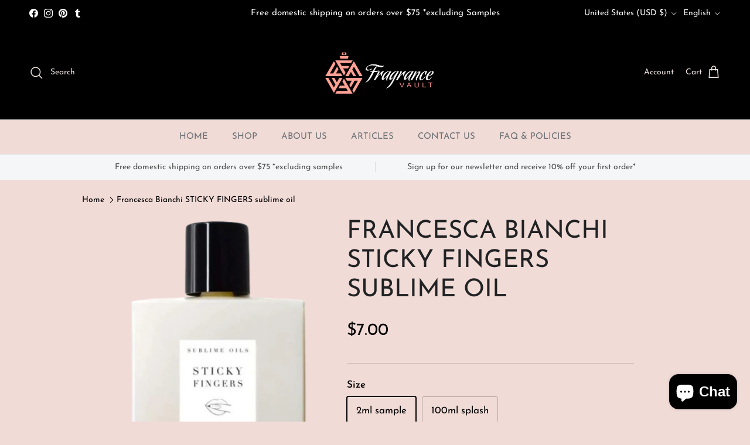

--- FILE ---
content_type: text/html; charset=utf-8
request_url: https://fragrancevault.net/products/copy-of-francesca-bianchi-sticky-fingers-extrait-de-parfum
body_size: 39167
content:
<!doctype html>
<html class="no-js" lang="en" dir="ltr">
<head><meta charset="utf-8">
<meta name="viewport" content="width=device-width,initial-scale=1">
<title>Francesca Bianchi STICKY FINGERS sublime body oil | Fragrance Vault &ndash; F Vault</title><link rel="canonical" href="https://fragrancevault.net/products/copy-of-francesca-bianchi-sticky-fingers-extrait-de-parfum"><link rel="icon" href="//fragrancevault.net/cdn/shop/files/Hi_Res_Logo_no_background.png?crop=center&height=48&v=1690576359&width=48" type="image/png">
  <link rel="apple-touch-icon" href="//fragrancevault.net/cdn/shop/files/Hi_Res_Logo_no_background.png?crop=center&height=180&v=1690576359&width=180"><meta name="description" content="Buy Francesca Bianchi STICKY FINGERS perfume oil at Fragrance Vault. STICKY FINGERS plant-based sublime oil is a multi-purpose scent, skin moisturizer, and hair treatment scented with Coriander, Cinnamon, Iris Butter, Patchouli, Sandalwood, Heliotrope, Musk, Castoreum, Leather, Tobacco, and Tonka. Samples available."><meta property="og:site_name" content="F Vault">
<meta property="og:url" content="https://fragrancevault.net/products/copy-of-francesca-bianchi-sticky-fingers-extrait-de-parfum">
<meta property="og:title" content="Francesca Bianchi STICKY FINGERS sublime body oil | Fragrance Vault">
<meta property="og:type" content="product">
<meta property="og:description" content="Buy Francesca Bianchi STICKY FINGERS perfume oil at Fragrance Vault. STICKY FINGERS plant-based sublime oil is a multi-purpose scent, skin moisturizer, and hair treatment scented with Coriander, Cinnamon, Iris Butter, Patchouli, Sandalwood, Heliotrope, Musk, Castoreum, Leather, Tobacco, and Tonka. Samples available."><meta property="og:image" content="http://fragrancevault.net/cdn/shop/files/Capture-removebg-preview-2024-02-24T191718.058.png?crop=center&height=1200&v=1719782646&width=1200">
  <meta property="og:image:secure_url" content="https://fragrancevault.net/cdn/shop/files/Capture-removebg-preview-2024-02-24T191718.058.png?crop=center&height=1200&v=1719782646&width=1200">
  <meta property="og:image:width" content="397">
  <meta property="og:image:height" content="533"><meta property="og:price:amount" content="7.00">
  <meta property="og:price:currency" content="USD"><meta name="twitter:card" content="summary_large_image">
<meta name="twitter:title" content="Francesca Bianchi STICKY FINGERS sublime body oil | Fragrance Vault">
<meta name="twitter:description" content="Buy Francesca Bianchi STICKY FINGERS perfume oil at Fragrance Vault. STICKY FINGERS plant-based sublime oil is a multi-purpose scent, skin moisturizer, and hair treatment scented with Coriander, Cinnamon, Iris Butter, Patchouli, Sandalwood, Heliotrope, Musk, Castoreum, Leather, Tobacco, and Tonka. Samples available.">
<style>@font-face {
  font-family: "Josefin Sans";
  font-weight: 400;
  font-style: normal;
  font-display: fallback;
  src: url("//fragrancevault.net/cdn/fonts/josefin_sans/josefinsans_n4.70f7efd699799949e6d9f99bc20843a2c86a2e0f.woff2") format("woff2"),
       url("//fragrancevault.net/cdn/fonts/josefin_sans/josefinsans_n4.35d308a1bdf56e5556bc2ac79702c721e4e2e983.woff") format("woff");
}
@font-face {
  font-family: "Josefin Sans";
  font-weight: 700;
  font-style: normal;
  font-display: fallback;
  src: url("//fragrancevault.net/cdn/fonts/josefin_sans/josefinsans_n7.4edc746dce14b53e39df223fba72d5f37c3d525d.woff2") format("woff2"),
       url("//fragrancevault.net/cdn/fonts/josefin_sans/josefinsans_n7.051568b12ab464ee8f0241094cdd7a1c80fbd08d.woff") format("woff");
}
@font-face {
  font-family: "Josefin Sans";
  font-weight: 500;
  font-style: normal;
  font-display: fallback;
  src: url("//fragrancevault.net/cdn/fonts/josefin_sans/josefinsans_n5.72427d78743bbf3591b498f66ad0f8361904dc4d.woff2") format("woff2"),
       url("//fragrancevault.net/cdn/fonts/josefin_sans/josefinsans_n5.15e133f4dfd3ea9ee7de5283759b87e9708721ae.woff") format("woff");
}
@font-face {
  font-family: "Josefin Sans";
  font-weight: 400;
  font-style: italic;
  font-display: fallback;
  src: url("//fragrancevault.net/cdn/fonts/josefin_sans/josefinsans_i4.a2ba85bff59cf18a6ad90c24fe1808ddb8ce1343.woff2") format("woff2"),
       url("//fragrancevault.net/cdn/fonts/josefin_sans/josefinsans_i4.2dba61e1d135ab449e8e134ba633cf0d31863cc4.woff") format("woff");
}
@font-face {
  font-family: "Josefin Sans";
  font-weight: 700;
  font-style: italic;
  font-display: fallback;
  src: url("//fragrancevault.net/cdn/fonts/josefin_sans/josefinsans_i7.733dd5c50cdd7b706d9ec731b4016d1edd55db5e.woff2") format("woff2"),
       url("//fragrancevault.net/cdn/fonts/josefin_sans/josefinsans_i7.094ef86ca8f6eafea52b87b4f09feefb278e539d.woff") format("woff");
}
@font-face {
  font-family: "Josefin Sans";
  font-weight: 400;
  font-style: normal;
  font-display: fallback;
  src: url("//fragrancevault.net/cdn/fonts/josefin_sans/josefinsans_n4.70f7efd699799949e6d9f99bc20843a2c86a2e0f.woff2") format("woff2"),
       url("//fragrancevault.net/cdn/fonts/josefin_sans/josefinsans_n4.35d308a1bdf56e5556bc2ac79702c721e4e2e983.woff") format("woff");
}
@font-face {
  font-family: "Josefin Sans";
  font-weight: 400;
  font-style: normal;
  font-display: fallback;
  src: url("//fragrancevault.net/cdn/fonts/josefin_sans/josefinsans_n4.70f7efd699799949e6d9f99bc20843a2c86a2e0f.woff2") format("woff2"),
       url("//fragrancevault.net/cdn/fonts/josefin_sans/josefinsans_n4.35d308a1bdf56e5556bc2ac79702c721e4e2e983.woff") format("woff");
}
@font-face {
  font-family: "Josefin Sans";
  font-weight: 400;
  font-style: normal;
  font-display: fallback;
  src: url("//fragrancevault.net/cdn/fonts/josefin_sans/josefinsans_n4.70f7efd699799949e6d9f99bc20843a2c86a2e0f.woff2") format("woff2"),
       url("//fragrancevault.net/cdn/fonts/josefin_sans/josefinsans_n4.35d308a1bdf56e5556bc2ac79702c721e4e2e983.woff") format("woff");
}
@font-face {
  font-family: "Josefin Sans";
  font-weight: 600;
  font-style: normal;
  font-display: fallback;
  src: url("//fragrancevault.net/cdn/fonts/josefin_sans/josefinsans_n6.afe095792949c54ae236c64ec95a9caea4be35d6.woff2") format("woff2"),
       url("//fragrancevault.net/cdn/fonts/josefin_sans/josefinsans_n6.0ea222c12f299e43fa61b9245ec23b623ebeb1e9.woff") format("woff");
}
:root {
  --page-container-width:          1100px;
  --reading-container-width:       720px;
  --divider-opacity:               0.14;
  --gutter-large:                  30px;
  --gutter-desktop:                20px;
  --gutter-mobile:                 16px;
  --section-padding:               50px;
  --larger-section-padding:        80px;
  --larger-section-padding-mobile: 60px;
  --largest-section-padding:       110px;
  --aos-animate-duration:          0.6s;

  --base-font-family:              "Josefin Sans", sans-serif;
  --base-font-weight:              400;
  --base-font-style:               normal;
  --heading-font-family:           "Josefin Sans", sans-serif;
  --heading-font-weight:           400;
  --heading-font-style:            normal;
  --heading-font-letter-spacing:   normal;
  --logo-font-family:              "Josefin Sans", sans-serif;
  --logo-font-weight:              400;
  --logo-font-style:               normal;
  --nav-font-family:               "Josefin Sans", sans-serif;
  --nav-font-weight:               400;
  --nav-font-style:                normal;

  --base-text-size:17px;
  --base-line-height:              1.6;
  --input-text-size:17px;
  --smaller-text-size-1:14px;
  --smaller-text-size-2:15px;
  --smaller-text-size-3:14px;
  --smaller-text-size-4:13px;
  --larger-text-size:42px;
  --super-large-text-size:74px;
  --super-large-mobile-text-size:34px;
  --larger-mobile-text-size:34px;
  --logo-text-size:34px;--btn-letter-spacing: 0.08em;
    --btn-text-transform: uppercase;
    --button-text-size: 15px;
    --quickbuy-button-text-size: 13;
    --small-feature-link-font-size: 0.75em;
    --input-btn-padding-top: 1.2em;
    --input-btn-padding-bottom: 1.2em;--heading-text-transform:uppercase;
  --nav-text-size:                      15px;
  --mobile-menu-font-weight:            600;

  --body-bg-color:                      241 219 215;
  --bg-color:                           241 219 215;
  --body-text-color:                    0 0 0;
  --text-color:                         0 0 0;

  --header-text-col:                    #f2e6e4;--header-text-hover-col:             var(--header-text-col);--header-bg-col:                     #000000;
  --heading-color:                     32 34 35;
  --body-heading-color:                32 34 35;
  --heading-divider-col:               #e2e2e2;

  --logo-col:                          #202223;
  --main-nav-bg:                       #f1dbd7;
  --main-nav-link-col:                 #6d7175;
  --main-nav-link-hover-col:           #202223;
  --main-nav-link-featured-col:        #df5641;

  --link-color:                        32 34 35;
  --body-link-color:                   32 34 35;

  --btn-bg-color:                        255 176 167;
  --btn-bg-hover-color:                  0 0 0;
  --btn-border-color:                    255 176 167;
  --btn-border-hover-color:              0 0 0;
  --btn-text-color:                      255 255 255;
  --btn-text-hover-color:                255 255 255;--btn-alt-bg-color:                    255 176 167;
  --btn-alt-text-color:                  35 35 35;
  --btn-alt-border-color:                35 35 35;
  --btn-alt-border-hover-color:          35 35 35;--btn-ter-bg-color:                    230 192 185;
  --btn-ter-text-color:                  0 0 0;
  --btn-ter-bg-hover-color:              255 176 167;
  --btn-ter-text-hover-color:            255 255 255;--btn-border-radius: 3px;
    --btn-inspired-border-radius: 3px;--color-scheme-default:                             #f1dbd7;
  --color-scheme-default-color:                       241 219 215;
  --color-scheme-default-text-color:                  0 0 0;
  --color-scheme-default-head-color:                  32 34 35;
  --color-scheme-default-link-color:                  32 34 35;
  --color-scheme-default-btn-text-color:              255 255 255;
  --color-scheme-default-btn-text-hover-color:        255 255 255;
  --color-scheme-default-btn-bg-color:                255 176 167;
  --color-scheme-default-btn-bg-hover-color:          0 0 0;
  --color-scheme-default-btn-border-color:            255 176 167;
  --color-scheme-default-btn-border-hover-color:      0 0 0;
  --color-scheme-default-btn-alt-text-color:          35 35 35;
  --color-scheme-default-btn-alt-bg-color:            255 176 167;
  --color-scheme-default-btn-alt-border-color:        35 35 35;
  --color-scheme-default-btn-alt-border-hover-color:  35 35 35;

  --color-scheme-1:                             #f1dbd7;
  --color-scheme-1-color:                       241 219 215;
  --color-scheme-1-text-color:                  109 113 117;
  --color-scheme-1-head-color:                  1 50 153;
  --color-scheme-1-link-color:                  32 34 35;
  --color-scheme-1-btn-text-color:              255 255 255;
  --color-scheme-1-btn-text-hover-color:        255 255 255;
  --color-scheme-1-btn-bg-color:                255 176 167;
  --color-scheme-1-btn-bg-hover-color:          0 0 0;
  --color-scheme-1-btn-border-color:            255 176 167;
  --color-scheme-1-btn-border-hover-color:      0 0 0;
  --color-scheme-1-btn-alt-text-color:          35 35 35;
  --color-scheme-1-btn-alt-bg-color:            255 176 167;
  --color-scheme-1-btn-alt-border-color:        35 35 35;
  --color-scheme-1-btn-alt-border-hover-color:  35 35 35;

  --color-scheme-2:                             #f6f6f6;
  --color-scheme-2-color:                       246 246 246;
  --color-scheme-2-text-color:                  109 113 117;
  --color-scheme-2-head-color:                  32 34 35;
  --color-scheme-2-link-color:                  32 34 35;
  --color-scheme-2-btn-text-color:              255 255 255;
  --color-scheme-2-btn-text-hover-color:        255 255 255;
  --color-scheme-2-btn-bg-color:                0 0 0;
  --color-scheme-2-btn-bg-hover-color:          0 0 0;
  --color-scheme-2-btn-border-color:            0 0 0;
  --color-scheme-2-btn-border-hover-color:      0 0 0;
  --color-scheme-2-btn-alt-text-color:          0 0 0;
  --color-scheme-2-btn-alt-bg-color:            241 219 215;
  --color-scheme-2-btn-alt-border-color:        0 0 0;
  --color-scheme-2-btn-alt-border-hover-color:  0 0 0;

  /* Shop Pay payment terms */
  --payment-terms-background-color:    #f1dbd7;--quickbuy-bg: 241 219 215;--body-input-background-color:       rgb(var(--body-bg-color));
  --input-background-color:            rgb(var(--body-bg-color));
  --body-input-text-color:             var(--body-text-color);
  --input-text-color:                  var(--body-text-color);
  --body-input-border-color:           rgb(181, 164, 161);
  --input-border-color:                rgb(181, 164, 161);
  --input-border-color-hover:          rgb(108, 99, 97);
  --input-border-color-active:         rgb(0, 0, 0);

  --swatch-cross-svg:                  url("data:image/svg+xml,%3Csvg xmlns='http://www.w3.org/2000/svg' width='240' height='240' viewBox='0 0 24 24' fill='none' stroke='rgb(181, 164, 161)' stroke-width='0.09' preserveAspectRatio='none' %3E%3Cline x1='24' y1='0' x2='0' y2='24'%3E%3C/line%3E%3C/svg%3E");
  --swatch-cross-hover:                url("data:image/svg+xml,%3Csvg xmlns='http://www.w3.org/2000/svg' width='240' height='240' viewBox='0 0 24 24' fill='none' stroke='rgb(108, 99, 97)' stroke-width='0.09' preserveAspectRatio='none' %3E%3Cline x1='24' y1='0' x2='0' y2='24'%3E%3C/line%3E%3C/svg%3E");
  --swatch-cross-active:               url("data:image/svg+xml,%3Csvg xmlns='http://www.w3.org/2000/svg' width='240' height='240' viewBox='0 0 24 24' fill='none' stroke='rgb(0, 0, 0)' stroke-width='0.09' preserveAspectRatio='none' %3E%3Cline x1='24' y1='0' x2='0' y2='24'%3E%3C/line%3E%3C/svg%3E");

  --footer-divider-col:                #e0e0e0;
  --footer-text-col:                   241 219 215;
  --footer-heading-col:                241 219 215;
  --footer-bg-col:                     0 0 0;--product-label-overlay-justify: flex-start;--product-label-overlay-align: flex-start;--product-label-overlay-reduction-text:   #df5641;
  --product-label-overlay-reduction-bg:     #ffffff;
  --product-label-overlay-reduction-text-weight: 600;
  --product-label-overlay-stock-text:       #6d7175;
  --product-label-overlay-stock-bg:         #ffffff;
  --product-label-overlay-new-text:         #ffffff;
  --product-label-overlay-new-bg:           #013299;
  --product-label-overlay-meta-text:        #ffffff;
  --product-label-overlay-meta-bg:          #202223;
  --product-label-sale-text:                #df5641;
  --product-label-sold-text:                #202223;
  --product-label-preorder-text:            #60a57e;

  --product-block-crop-align:               center;

  
  --product-block-price-align:              center;
  --product-block-price-item-margin-start:  .25rem;
  --product-block-price-item-margin-end:    .25rem;
  

  

  --collection-block-image-position:   center center;

  --swatch-picker-image-size:          70px;
  --swatch-crop-align:                 center center;

  --image-overlay-text-color:          255 255 255;--image-overlay-bg:                  rgba(0, 0, 0, 0.1);
  --image-overlay-shadow-start:        rgb(0 0 0 / 0.15);
  --image-overlay-box-opacity:         1.0;--product-inventory-ok-box-color:            #f2faf0;
  --product-inventory-ok-text-color:           #008060;
  --product-inventory-ok-icon-box-fill-color:  #fff;
  --product-inventory-low-box-color:           #fcf1cd;
  --product-inventory-low-text-color:          #dd9a1a;
  --product-inventory-low-icon-box-fill-color: #fff;
  --product-inventory-low-text-color-channels: 0, 128, 96;
  --product-inventory-ok-text-color-channels:  221, 154, 26;

  --rating-star-color: 109 113 117;--overlay-align-left: start;
    --overlay-align-right: end;}html[dir=rtl] {
  --overlay-right-text-m-left: 0;
  --overlay-right-text-m-right: auto;
  --overlay-left-shadow-left-left: 15%;
  --overlay-left-shadow-left-right: -50%;
  --overlay-left-shadow-right-left: -85%;
  --overlay-left-shadow-right-right: 0;
}.image-overlay--bg-box .text-overlay .text-overlay__text {
    --image-overlay-box-bg: 241 219 215;
    --heading-color: var(--body-heading-color);
    --text-color: var(--body-text-color);
    --link-color: var(--body-link-color);
  }::selection {
    background: rgb(var(--body-heading-color));
    color: rgb(var(--body-bg-color));
  }
  ::-moz-selection {
    background: rgb(var(--body-heading-color));
    color: rgb(var(--body-bg-color));
  }.use-color-scheme--default {
  --product-label-sale-text:           #df5641;
  --product-label-sold-text:           #202223;
  --product-label-preorder-text:       #60a57e;
  --input-background-color:            rgb(var(--body-bg-color));
  --input-text-color:                  var(--body-input-text-color);
  --input-border-color:                rgb(181, 164, 161);
  --input-border-color-hover:          rgb(108, 99, 97);
  --input-border-color-active:         rgb(0, 0, 0);
}.use-color-scheme--1 {
  --product-label-sale-text:           currentColor;
  --product-label-sold-text:           currentColor;
  --product-label-preorder-text:       currentColor;
  --input-background-color:            transparent;
  --input-text-color:                  109 113 117;
  --input-border-color:                rgb(201, 187, 186);
  --input-border-color-hover:          rgb(168, 161, 161);
  --input-border-color-active:         rgb(109, 113, 117);
}.use-color-scheme--2 {
  --product-label-sale-text:           currentColor;
  --product-label-sold-text:           currentColor;
  --product-label-preorder-text:       currentColor;
  --input-background-color:            transparent;
  --input-text-color:                  109 113 117;
  --input-border-color:                rgb(205, 206, 207);
  --input-border-color-hover:          rgb(171, 173, 175);
  --input-border-color-active:         rgb(109, 113, 117);
}</style>

  <link href="//fragrancevault.net/cdn/shop/t/33/assets/main.css?v=7151294587007821111757142628" rel="stylesheet" type="text/css" media="all" />
<link rel="preload" as="font" href="//fragrancevault.net/cdn/fonts/josefin_sans/josefinsans_n4.70f7efd699799949e6d9f99bc20843a2c86a2e0f.woff2" type="font/woff2" crossorigin><link rel="preload" as="font" href="//fragrancevault.net/cdn/fonts/josefin_sans/josefinsans_n4.70f7efd699799949e6d9f99bc20843a2c86a2e0f.woff2" type="font/woff2" crossorigin><script>
    document.documentElement.className = document.documentElement.className.replace('no-js', 'js');

    window.theme = {
      info: {
        name: 'Symmetry',
        version: '8.0.0'
      },
      device: {
        hasTouch: window.matchMedia('(any-pointer: coarse)').matches,
        hasHover: window.matchMedia('(hover: hover)').matches
      },
      mediaQueries: {
        md: '(min-width: 768px)',
        productMediaCarouselBreak: '(min-width: 1041px)'
      },
      routes: {
        base: 'https://fragrancevault.net',
        cart: '/cart',
        cartAdd: '/cart/add.js',
        cartUpdate: '/cart/update.js',
        predictiveSearch: '/search/suggest'
      },
      strings: {
        cartTermsConfirmation: "You must agree to the terms and conditions before continuing.",
        cartItemsQuantityError: "You can only add [QUANTITY] of this item to your cart.",
        generalSearchViewAll: "View all search results",
        noStock: "Sold out",
        noVariant: "Unavailable",
        productsProductChooseA: "Choose a",
        generalSearchPages: "Pages",
        generalSearchNoResultsWithoutTerms: "Sorry, we couldnʼt find any results",
        shippingCalculator: {
          singleRate: "There is one shipping rate for this destination:",
          multipleRates: "There are multiple shipping rates for this destination:",
          noRates: "We do not ship to this destination."
        },
        regularPrice: "Regular price",
        salePrice: "Sale price"
      },
      settings: {
        moneyWithCurrencyFormat: "${{amount}} USD",
        cartType: "drawer",
        afterAddToCart: "notification",
        quickbuyStyle: "button",
        externalLinksNewTab: true,
        internalLinksSmoothScroll: true
      }
    }

    theme.inlineNavigationCheck = function() {
      var pageHeader = document.querySelector('.pageheader'),
          inlineNavContainer = pageHeader.querySelector('.logo-area__left__inner'),
          inlineNav = inlineNavContainer.querySelector('.navigation--left');
      if (inlineNav && getComputedStyle(inlineNav).display != 'none') {
        var inlineMenuCentered = document.querySelector('.pageheader--layout-inline-menu-center'),
            logoContainer = document.querySelector('.logo-area__middle__inner');
        if(inlineMenuCentered) {
          var rightWidth = document.querySelector('.logo-area__right__inner').clientWidth,
              middleWidth = logoContainer.clientWidth,
              logoArea = document.querySelector('.logo-area'),
              computedLogoAreaStyle = getComputedStyle(logoArea),
              logoAreaInnerWidth = logoArea.clientWidth - Math.ceil(parseFloat(computedLogoAreaStyle.paddingLeft)) - Math.ceil(parseFloat(computedLogoAreaStyle.paddingRight)),
              availableNavWidth = logoAreaInnerWidth - Math.max(rightWidth, middleWidth) * 2 - 40;
          inlineNavContainer.style.maxWidth = availableNavWidth + 'px';
        }

        var firstInlineNavLink = inlineNav.querySelector('.navigation__item:first-child'),
            lastInlineNavLink = inlineNav.querySelector('.navigation__item:last-child');
        if (lastInlineNavLink) {
          var inlineNavWidth = null;
          if(document.querySelector('html[dir=rtl]')) {
            inlineNavWidth = firstInlineNavLink.offsetLeft - lastInlineNavLink.offsetLeft + firstInlineNavLink.offsetWidth;
          } else {
            inlineNavWidth = lastInlineNavLink.offsetLeft - firstInlineNavLink.offsetLeft + lastInlineNavLink.offsetWidth;
          }
          if (inlineNavContainer.offsetWidth >= inlineNavWidth) {
            pageHeader.classList.add('pageheader--layout-inline-permitted');
            var tallLogo = logoContainer.clientHeight > lastInlineNavLink.clientHeight + 20;
            if (tallLogo) {
              inlineNav.classList.add('navigation--tight-underline');
            } else {
              inlineNav.classList.remove('navigation--tight-underline');
            }
          } else {
            pageHeader.classList.remove('pageheader--layout-inline-permitted');
          }
        }
      }
    };

    theme.setInitialHeaderHeightProperty = () => {
      const section = document.querySelector('.section-header');
      if (section) {
        document.documentElement.style.setProperty('--theme-header-height', Math.ceil(section.clientHeight) + 'px');
      }
    };
  </script>

  <script src="//fragrancevault.net/cdn/shop/t/33/assets/main.js?v=150891663519462644191752734116" defer></script>
    <script src="//fragrancevault.net/cdn/shop/t/33/assets/animate-on-scroll.js?v=15249566486942820451752734115" defer></script>
    <link href="//fragrancevault.net/cdn/shop/t/33/assets/animate-on-scroll.css?v=135962721104954213331752734115" rel="stylesheet" type="text/css" media="all" />
  

  <script>window.performance && window.performance.mark && window.performance.mark('shopify.content_for_header.start');</script><meta name="google-site-verification" content="uZw5cWtajs43Eg98uOiwwzQrYjy_VqKsxuW6m-Qf3Zg">
<meta id="shopify-digital-wallet" name="shopify-digital-wallet" content="/5168300122/digital_wallets/dialog">
<meta name="shopify-checkout-api-token" content="400373b124682214a91adc6226106909">
<meta id="in-context-paypal-metadata" data-shop-id="5168300122" data-venmo-supported="false" data-environment="production" data-locale="en_US" data-paypal-v4="true" data-currency="USD">
<link rel="alternate" hreflang="x-default" href="https://fragrancevault.net/products/copy-of-francesca-bianchi-sticky-fingers-extrait-de-parfum">
<link rel="alternate" hreflang="en" href="https://fragrancevault.net/products/copy-of-francesca-bianchi-sticky-fingers-extrait-de-parfum">
<link rel="alternate" hreflang="fr" href="https://fragrancevault.net/fr/products/copy-of-francesca-bianchi-sticky-fingers-extrait-de-parfum">
<link rel="alternate" hreflang="zh-Hans" href="https://fragrancevault.net/zh-hans/products/copy-of-francesca-bianchi-sticky-fingers-extrait-de-parfum">
<link rel="alternate" hreflang="zh-Hant" href="https://fragrancevault.net/zh-hant/products/copy-of-francesca-bianchi-sticky-fingers-extrait-de-parfum">
<link rel="alternate" hreflang="zh-Hans-AC" href="https://fragrancevault.net/zh-hans/products/copy-of-francesca-bianchi-sticky-fingers-extrait-de-parfum">
<link rel="alternate" hreflang="zh-Hant-AC" href="https://fragrancevault.net/zh-hant/products/copy-of-francesca-bianchi-sticky-fingers-extrait-de-parfum">
<link rel="alternate" hreflang="zh-Hans-AD" href="https://fragrancevault.net/zh-hans/products/copy-of-francesca-bianchi-sticky-fingers-extrait-de-parfum">
<link rel="alternate" hreflang="zh-Hant-AD" href="https://fragrancevault.net/zh-hant/products/copy-of-francesca-bianchi-sticky-fingers-extrait-de-parfum">
<link rel="alternate" hreflang="zh-Hans-AE" href="https://fragrancevault.net/zh-hans/products/copy-of-francesca-bianchi-sticky-fingers-extrait-de-parfum">
<link rel="alternate" hreflang="zh-Hant-AE" href="https://fragrancevault.net/zh-hant/products/copy-of-francesca-bianchi-sticky-fingers-extrait-de-parfum">
<link rel="alternate" hreflang="zh-Hans-AF" href="https://fragrancevault.net/zh-hans/products/copy-of-francesca-bianchi-sticky-fingers-extrait-de-parfum">
<link rel="alternate" hreflang="zh-Hant-AF" href="https://fragrancevault.net/zh-hant/products/copy-of-francesca-bianchi-sticky-fingers-extrait-de-parfum">
<link rel="alternate" hreflang="zh-Hans-AG" href="https://fragrancevault.net/zh-hans/products/copy-of-francesca-bianchi-sticky-fingers-extrait-de-parfum">
<link rel="alternate" hreflang="zh-Hant-AG" href="https://fragrancevault.net/zh-hant/products/copy-of-francesca-bianchi-sticky-fingers-extrait-de-parfum">
<link rel="alternate" hreflang="zh-Hans-AI" href="https://fragrancevault.net/zh-hans/products/copy-of-francesca-bianchi-sticky-fingers-extrait-de-parfum">
<link rel="alternate" hreflang="zh-Hant-AI" href="https://fragrancevault.net/zh-hant/products/copy-of-francesca-bianchi-sticky-fingers-extrait-de-parfum">
<link rel="alternate" hreflang="zh-Hans-AL" href="https://fragrancevault.net/zh-hans/products/copy-of-francesca-bianchi-sticky-fingers-extrait-de-parfum">
<link rel="alternate" hreflang="zh-Hant-AL" href="https://fragrancevault.net/zh-hant/products/copy-of-francesca-bianchi-sticky-fingers-extrait-de-parfum">
<link rel="alternate" hreflang="zh-Hans-AM" href="https://fragrancevault.net/zh-hans/products/copy-of-francesca-bianchi-sticky-fingers-extrait-de-parfum">
<link rel="alternate" hreflang="zh-Hant-AM" href="https://fragrancevault.net/zh-hant/products/copy-of-francesca-bianchi-sticky-fingers-extrait-de-parfum">
<link rel="alternate" hreflang="zh-Hans-AO" href="https://fragrancevault.net/zh-hans/products/copy-of-francesca-bianchi-sticky-fingers-extrait-de-parfum">
<link rel="alternate" hreflang="zh-Hant-AO" href="https://fragrancevault.net/zh-hant/products/copy-of-francesca-bianchi-sticky-fingers-extrait-de-parfum">
<link rel="alternate" hreflang="zh-Hans-AR" href="https://fragrancevault.net/zh-hans/products/copy-of-francesca-bianchi-sticky-fingers-extrait-de-parfum">
<link rel="alternate" hreflang="zh-Hant-AR" href="https://fragrancevault.net/zh-hant/products/copy-of-francesca-bianchi-sticky-fingers-extrait-de-parfum">
<link rel="alternate" hreflang="zh-Hans-AT" href="https://fragrancevault.net/zh-hans/products/copy-of-francesca-bianchi-sticky-fingers-extrait-de-parfum">
<link rel="alternate" hreflang="zh-Hant-AT" href="https://fragrancevault.net/zh-hant/products/copy-of-francesca-bianchi-sticky-fingers-extrait-de-parfum">
<link rel="alternate" hreflang="zh-Hans-AU" href="https://fragrancevault.net/zh-hans/products/copy-of-francesca-bianchi-sticky-fingers-extrait-de-parfum">
<link rel="alternate" hreflang="zh-Hant-AU" href="https://fragrancevault.net/zh-hant/products/copy-of-francesca-bianchi-sticky-fingers-extrait-de-parfum">
<link rel="alternate" hreflang="zh-Hans-AW" href="https://fragrancevault.net/zh-hans/products/copy-of-francesca-bianchi-sticky-fingers-extrait-de-parfum">
<link rel="alternate" hreflang="zh-Hant-AW" href="https://fragrancevault.net/zh-hant/products/copy-of-francesca-bianchi-sticky-fingers-extrait-de-parfum">
<link rel="alternate" hreflang="zh-Hans-AX" href="https://fragrancevault.net/zh-hans/products/copy-of-francesca-bianchi-sticky-fingers-extrait-de-parfum">
<link rel="alternate" hreflang="zh-Hant-AX" href="https://fragrancevault.net/zh-hant/products/copy-of-francesca-bianchi-sticky-fingers-extrait-de-parfum">
<link rel="alternate" hreflang="zh-Hans-AZ" href="https://fragrancevault.net/zh-hans/products/copy-of-francesca-bianchi-sticky-fingers-extrait-de-parfum">
<link rel="alternate" hreflang="zh-Hant-AZ" href="https://fragrancevault.net/zh-hant/products/copy-of-francesca-bianchi-sticky-fingers-extrait-de-parfum">
<link rel="alternate" hreflang="zh-Hans-BA" href="https://fragrancevault.net/zh-hans/products/copy-of-francesca-bianchi-sticky-fingers-extrait-de-parfum">
<link rel="alternate" hreflang="zh-Hant-BA" href="https://fragrancevault.net/zh-hant/products/copy-of-francesca-bianchi-sticky-fingers-extrait-de-parfum">
<link rel="alternate" hreflang="zh-Hans-BB" href="https://fragrancevault.net/zh-hans/products/copy-of-francesca-bianchi-sticky-fingers-extrait-de-parfum">
<link rel="alternate" hreflang="zh-Hant-BB" href="https://fragrancevault.net/zh-hant/products/copy-of-francesca-bianchi-sticky-fingers-extrait-de-parfum">
<link rel="alternate" hreflang="zh-Hans-BD" href="https://fragrancevault.net/zh-hans/products/copy-of-francesca-bianchi-sticky-fingers-extrait-de-parfum">
<link rel="alternate" hreflang="zh-Hant-BD" href="https://fragrancevault.net/zh-hant/products/copy-of-francesca-bianchi-sticky-fingers-extrait-de-parfum">
<link rel="alternate" hreflang="zh-Hans-BE" href="https://fragrancevault.net/zh-hans/products/copy-of-francesca-bianchi-sticky-fingers-extrait-de-parfum">
<link rel="alternate" hreflang="zh-Hant-BE" href="https://fragrancevault.net/zh-hant/products/copy-of-francesca-bianchi-sticky-fingers-extrait-de-parfum">
<link rel="alternate" hreflang="zh-Hans-BF" href="https://fragrancevault.net/zh-hans/products/copy-of-francesca-bianchi-sticky-fingers-extrait-de-parfum">
<link rel="alternate" hreflang="zh-Hant-BF" href="https://fragrancevault.net/zh-hant/products/copy-of-francesca-bianchi-sticky-fingers-extrait-de-parfum">
<link rel="alternate" hreflang="zh-Hans-BG" href="https://fragrancevault.net/zh-hans/products/copy-of-francesca-bianchi-sticky-fingers-extrait-de-parfum">
<link rel="alternate" hreflang="zh-Hant-BG" href="https://fragrancevault.net/zh-hant/products/copy-of-francesca-bianchi-sticky-fingers-extrait-de-parfum">
<link rel="alternate" hreflang="zh-Hans-BH" href="https://fragrancevault.net/zh-hans/products/copy-of-francesca-bianchi-sticky-fingers-extrait-de-parfum">
<link rel="alternate" hreflang="zh-Hant-BH" href="https://fragrancevault.net/zh-hant/products/copy-of-francesca-bianchi-sticky-fingers-extrait-de-parfum">
<link rel="alternate" hreflang="zh-Hans-BI" href="https://fragrancevault.net/zh-hans/products/copy-of-francesca-bianchi-sticky-fingers-extrait-de-parfum">
<link rel="alternate" hreflang="zh-Hant-BI" href="https://fragrancevault.net/zh-hant/products/copy-of-francesca-bianchi-sticky-fingers-extrait-de-parfum">
<link rel="alternate" hreflang="zh-Hans-BJ" href="https://fragrancevault.net/zh-hans/products/copy-of-francesca-bianchi-sticky-fingers-extrait-de-parfum">
<link rel="alternate" hreflang="zh-Hant-BJ" href="https://fragrancevault.net/zh-hant/products/copy-of-francesca-bianchi-sticky-fingers-extrait-de-parfum">
<link rel="alternate" hreflang="zh-Hans-BL" href="https://fragrancevault.net/zh-hans/products/copy-of-francesca-bianchi-sticky-fingers-extrait-de-parfum">
<link rel="alternate" hreflang="zh-Hant-BL" href="https://fragrancevault.net/zh-hant/products/copy-of-francesca-bianchi-sticky-fingers-extrait-de-parfum">
<link rel="alternate" hreflang="zh-Hans-BM" href="https://fragrancevault.net/zh-hans/products/copy-of-francesca-bianchi-sticky-fingers-extrait-de-parfum">
<link rel="alternate" hreflang="zh-Hant-BM" href="https://fragrancevault.net/zh-hant/products/copy-of-francesca-bianchi-sticky-fingers-extrait-de-parfum">
<link rel="alternate" hreflang="zh-Hans-BN" href="https://fragrancevault.net/zh-hans/products/copy-of-francesca-bianchi-sticky-fingers-extrait-de-parfum">
<link rel="alternate" hreflang="zh-Hant-BN" href="https://fragrancevault.net/zh-hant/products/copy-of-francesca-bianchi-sticky-fingers-extrait-de-parfum">
<link rel="alternate" hreflang="zh-Hans-BO" href="https://fragrancevault.net/zh-hans/products/copy-of-francesca-bianchi-sticky-fingers-extrait-de-parfum">
<link rel="alternate" hreflang="zh-Hant-BO" href="https://fragrancevault.net/zh-hant/products/copy-of-francesca-bianchi-sticky-fingers-extrait-de-parfum">
<link rel="alternate" hreflang="zh-Hans-BQ" href="https://fragrancevault.net/zh-hans/products/copy-of-francesca-bianchi-sticky-fingers-extrait-de-parfum">
<link rel="alternate" hreflang="zh-Hant-BQ" href="https://fragrancevault.net/zh-hant/products/copy-of-francesca-bianchi-sticky-fingers-extrait-de-parfum">
<link rel="alternate" hreflang="zh-Hans-BR" href="https://fragrancevault.net/zh-hans/products/copy-of-francesca-bianchi-sticky-fingers-extrait-de-parfum">
<link rel="alternate" hreflang="zh-Hant-BR" href="https://fragrancevault.net/zh-hant/products/copy-of-francesca-bianchi-sticky-fingers-extrait-de-parfum">
<link rel="alternate" hreflang="zh-Hans-BS" href="https://fragrancevault.net/zh-hans/products/copy-of-francesca-bianchi-sticky-fingers-extrait-de-parfum">
<link rel="alternate" hreflang="zh-Hant-BS" href="https://fragrancevault.net/zh-hant/products/copy-of-francesca-bianchi-sticky-fingers-extrait-de-parfum">
<link rel="alternate" hreflang="zh-Hans-BT" href="https://fragrancevault.net/zh-hans/products/copy-of-francesca-bianchi-sticky-fingers-extrait-de-parfum">
<link rel="alternate" hreflang="zh-Hant-BT" href="https://fragrancevault.net/zh-hant/products/copy-of-francesca-bianchi-sticky-fingers-extrait-de-parfum">
<link rel="alternate" hreflang="zh-Hans-BW" href="https://fragrancevault.net/zh-hans/products/copy-of-francesca-bianchi-sticky-fingers-extrait-de-parfum">
<link rel="alternate" hreflang="zh-Hant-BW" href="https://fragrancevault.net/zh-hant/products/copy-of-francesca-bianchi-sticky-fingers-extrait-de-parfum">
<link rel="alternate" hreflang="zh-Hans-BY" href="https://fragrancevault.net/zh-hans/products/copy-of-francesca-bianchi-sticky-fingers-extrait-de-parfum">
<link rel="alternate" hreflang="zh-Hant-BY" href="https://fragrancevault.net/zh-hant/products/copy-of-francesca-bianchi-sticky-fingers-extrait-de-parfum">
<link rel="alternate" hreflang="zh-Hans-BZ" href="https://fragrancevault.net/zh-hans/products/copy-of-francesca-bianchi-sticky-fingers-extrait-de-parfum">
<link rel="alternate" hreflang="zh-Hant-BZ" href="https://fragrancevault.net/zh-hant/products/copy-of-francesca-bianchi-sticky-fingers-extrait-de-parfum">
<link rel="alternate" hreflang="zh-Hans-CA" href="https://fragrancevault.net/zh-hans/products/copy-of-francesca-bianchi-sticky-fingers-extrait-de-parfum">
<link rel="alternate" hreflang="zh-Hant-CA" href="https://fragrancevault.net/zh-hant/products/copy-of-francesca-bianchi-sticky-fingers-extrait-de-parfum">
<link rel="alternate" hreflang="zh-Hans-CC" href="https://fragrancevault.net/zh-hans/products/copy-of-francesca-bianchi-sticky-fingers-extrait-de-parfum">
<link rel="alternate" hreflang="zh-Hant-CC" href="https://fragrancevault.net/zh-hant/products/copy-of-francesca-bianchi-sticky-fingers-extrait-de-parfum">
<link rel="alternate" hreflang="zh-Hans-CD" href="https://fragrancevault.net/zh-hans/products/copy-of-francesca-bianchi-sticky-fingers-extrait-de-parfum">
<link rel="alternate" hreflang="zh-Hant-CD" href="https://fragrancevault.net/zh-hant/products/copy-of-francesca-bianchi-sticky-fingers-extrait-de-parfum">
<link rel="alternate" hreflang="zh-Hans-CF" href="https://fragrancevault.net/zh-hans/products/copy-of-francesca-bianchi-sticky-fingers-extrait-de-parfum">
<link rel="alternate" hreflang="zh-Hant-CF" href="https://fragrancevault.net/zh-hant/products/copy-of-francesca-bianchi-sticky-fingers-extrait-de-parfum">
<link rel="alternate" hreflang="zh-Hans-CG" href="https://fragrancevault.net/zh-hans/products/copy-of-francesca-bianchi-sticky-fingers-extrait-de-parfum">
<link rel="alternate" hreflang="zh-Hant-CG" href="https://fragrancevault.net/zh-hant/products/copy-of-francesca-bianchi-sticky-fingers-extrait-de-parfum">
<link rel="alternate" hreflang="zh-Hans-CH" href="https://fragrancevault.net/zh-hans/products/copy-of-francesca-bianchi-sticky-fingers-extrait-de-parfum">
<link rel="alternate" hreflang="zh-Hant-CH" href="https://fragrancevault.net/zh-hant/products/copy-of-francesca-bianchi-sticky-fingers-extrait-de-parfum">
<link rel="alternate" hreflang="zh-Hans-CI" href="https://fragrancevault.net/zh-hans/products/copy-of-francesca-bianchi-sticky-fingers-extrait-de-parfum">
<link rel="alternate" hreflang="zh-Hant-CI" href="https://fragrancevault.net/zh-hant/products/copy-of-francesca-bianchi-sticky-fingers-extrait-de-parfum">
<link rel="alternate" hreflang="zh-Hans-CK" href="https://fragrancevault.net/zh-hans/products/copy-of-francesca-bianchi-sticky-fingers-extrait-de-parfum">
<link rel="alternate" hreflang="zh-Hant-CK" href="https://fragrancevault.net/zh-hant/products/copy-of-francesca-bianchi-sticky-fingers-extrait-de-parfum">
<link rel="alternate" hreflang="zh-Hans-CL" href="https://fragrancevault.net/zh-hans/products/copy-of-francesca-bianchi-sticky-fingers-extrait-de-parfum">
<link rel="alternate" hreflang="zh-Hant-CL" href="https://fragrancevault.net/zh-hant/products/copy-of-francesca-bianchi-sticky-fingers-extrait-de-parfum">
<link rel="alternate" hreflang="zh-Hans-CM" href="https://fragrancevault.net/zh-hans/products/copy-of-francesca-bianchi-sticky-fingers-extrait-de-parfum">
<link rel="alternate" hreflang="zh-Hant-CM" href="https://fragrancevault.net/zh-hant/products/copy-of-francesca-bianchi-sticky-fingers-extrait-de-parfum">
<link rel="alternate" hreflang="zh-Hans-CN" href="https://fragrancevault.net/zh-hans/products/copy-of-francesca-bianchi-sticky-fingers-extrait-de-parfum">
<link rel="alternate" hreflang="zh-Hant-CN" href="https://fragrancevault.net/zh-hant/products/copy-of-francesca-bianchi-sticky-fingers-extrait-de-parfum">
<link rel="alternate" hreflang="zh-Hans-CO" href="https://fragrancevault.net/zh-hans/products/copy-of-francesca-bianchi-sticky-fingers-extrait-de-parfum">
<link rel="alternate" hreflang="zh-Hant-CO" href="https://fragrancevault.net/zh-hant/products/copy-of-francesca-bianchi-sticky-fingers-extrait-de-parfum">
<link rel="alternate" hreflang="zh-Hans-CR" href="https://fragrancevault.net/zh-hans/products/copy-of-francesca-bianchi-sticky-fingers-extrait-de-parfum">
<link rel="alternate" hreflang="zh-Hant-CR" href="https://fragrancevault.net/zh-hant/products/copy-of-francesca-bianchi-sticky-fingers-extrait-de-parfum">
<link rel="alternate" hreflang="zh-Hans-CV" href="https://fragrancevault.net/zh-hans/products/copy-of-francesca-bianchi-sticky-fingers-extrait-de-parfum">
<link rel="alternate" hreflang="zh-Hant-CV" href="https://fragrancevault.net/zh-hant/products/copy-of-francesca-bianchi-sticky-fingers-extrait-de-parfum">
<link rel="alternate" hreflang="zh-Hans-CW" href="https://fragrancevault.net/zh-hans/products/copy-of-francesca-bianchi-sticky-fingers-extrait-de-parfum">
<link rel="alternate" hreflang="zh-Hant-CW" href="https://fragrancevault.net/zh-hant/products/copy-of-francesca-bianchi-sticky-fingers-extrait-de-parfum">
<link rel="alternate" hreflang="zh-Hans-CX" href="https://fragrancevault.net/zh-hans/products/copy-of-francesca-bianchi-sticky-fingers-extrait-de-parfum">
<link rel="alternate" hreflang="zh-Hant-CX" href="https://fragrancevault.net/zh-hant/products/copy-of-francesca-bianchi-sticky-fingers-extrait-de-parfum">
<link rel="alternate" hreflang="zh-Hans-CY" href="https://fragrancevault.net/zh-hans/products/copy-of-francesca-bianchi-sticky-fingers-extrait-de-parfum">
<link rel="alternate" hreflang="zh-Hant-CY" href="https://fragrancevault.net/zh-hant/products/copy-of-francesca-bianchi-sticky-fingers-extrait-de-parfum">
<link rel="alternate" hreflang="zh-Hans-CZ" href="https://fragrancevault.net/zh-hans/products/copy-of-francesca-bianchi-sticky-fingers-extrait-de-parfum">
<link rel="alternate" hreflang="zh-Hant-CZ" href="https://fragrancevault.net/zh-hant/products/copy-of-francesca-bianchi-sticky-fingers-extrait-de-parfum">
<link rel="alternate" hreflang="zh-Hans-DE" href="https://fragrancevault.net/zh-hans/products/copy-of-francesca-bianchi-sticky-fingers-extrait-de-parfum">
<link rel="alternate" hreflang="zh-Hant-DE" href="https://fragrancevault.net/zh-hant/products/copy-of-francesca-bianchi-sticky-fingers-extrait-de-parfum">
<link rel="alternate" hreflang="zh-Hans-DJ" href="https://fragrancevault.net/zh-hans/products/copy-of-francesca-bianchi-sticky-fingers-extrait-de-parfum">
<link rel="alternate" hreflang="zh-Hant-DJ" href="https://fragrancevault.net/zh-hant/products/copy-of-francesca-bianchi-sticky-fingers-extrait-de-parfum">
<link rel="alternate" hreflang="zh-Hans-DK" href="https://fragrancevault.net/zh-hans/products/copy-of-francesca-bianchi-sticky-fingers-extrait-de-parfum">
<link rel="alternate" hreflang="zh-Hant-DK" href="https://fragrancevault.net/zh-hant/products/copy-of-francesca-bianchi-sticky-fingers-extrait-de-parfum">
<link rel="alternate" hreflang="zh-Hans-DM" href="https://fragrancevault.net/zh-hans/products/copy-of-francesca-bianchi-sticky-fingers-extrait-de-parfum">
<link rel="alternate" hreflang="zh-Hant-DM" href="https://fragrancevault.net/zh-hant/products/copy-of-francesca-bianchi-sticky-fingers-extrait-de-parfum">
<link rel="alternate" hreflang="zh-Hans-DO" href="https://fragrancevault.net/zh-hans/products/copy-of-francesca-bianchi-sticky-fingers-extrait-de-parfum">
<link rel="alternate" hreflang="zh-Hant-DO" href="https://fragrancevault.net/zh-hant/products/copy-of-francesca-bianchi-sticky-fingers-extrait-de-parfum">
<link rel="alternate" hreflang="zh-Hans-DZ" href="https://fragrancevault.net/zh-hans/products/copy-of-francesca-bianchi-sticky-fingers-extrait-de-parfum">
<link rel="alternate" hreflang="zh-Hant-DZ" href="https://fragrancevault.net/zh-hant/products/copy-of-francesca-bianchi-sticky-fingers-extrait-de-parfum">
<link rel="alternate" hreflang="zh-Hans-EC" href="https://fragrancevault.net/zh-hans/products/copy-of-francesca-bianchi-sticky-fingers-extrait-de-parfum">
<link rel="alternate" hreflang="zh-Hant-EC" href="https://fragrancevault.net/zh-hant/products/copy-of-francesca-bianchi-sticky-fingers-extrait-de-parfum">
<link rel="alternate" hreflang="zh-Hans-EE" href="https://fragrancevault.net/zh-hans/products/copy-of-francesca-bianchi-sticky-fingers-extrait-de-parfum">
<link rel="alternate" hreflang="zh-Hant-EE" href="https://fragrancevault.net/zh-hant/products/copy-of-francesca-bianchi-sticky-fingers-extrait-de-parfum">
<link rel="alternate" hreflang="zh-Hans-EG" href="https://fragrancevault.net/zh-hans/products/copy-of-francesca-bianchi-sticky-fingers-extrait-de-parfum">
<link rel="alternate" hreflang="zh-Hant-EG" href="https://fragrancevault.net/zh-hant/products/copy-of-francesca-bianchi-sticky-fingers-extrait-de-parfum">
<link rel="alternate" hreflang="zh-Hans-EH" href="https://fragrancevault.net/zh-hans/products/copy-of-francesca-bianchi-sticky-fingers-extrait-de-parfum">
<link rel="alternate" hreflang="zh-Hant-EH" href="https://fragrancevault.net/zh-hant/products/copy-of-francesca-bianchi-sticky-fingers-extrait-de-parfum">
<link rel="alternate" hreflang="zh-Hans-ER" href="https://fragrancevault.net/zh-hans/products/copy-of-francesca-bianchi-sticky-fingers-extrait-de-parfum">
<link rel="alternate" hreflang="zh-Hant-ER" href="https://fragrancevault.net/zh-hant/products/copy-of-francesca-bianchi-sticky-fingers-extrait-de-parfum">
<link rel="alternate" hreflang="zh-Hans-ES" href="https://fragrancevault.net/zh-hans/products/copy-of-francesca-bianchi-sticky-fingers-extrait-de-parfum">
<link rel="alternate" hreflang="zh-Hant-ES" href="https://fragrancevault.net/zh-hant/products/copy-of-francesca-bianchi-sticky-fingers-extrait-de-parfum">
<link rel="alternate" hreflang="zh-Hans-ET" href="https://fragrancevault.net/zh-hans/products/copy-of-francesca-bianchi-sticky-fingers-extrait-de-parfum">
<link rel="alternate" hreflang="zh-Hant-ET" href="https://fragrancevault.net/zh-hant/products/copy-of-francesca-bianchi-sticky-fingers-extrait-de-parfum">
<link rel="alternate" hreflang="zh-Hans-FI" href="https://fragrancevault.net/zh-hans/products/copy-of-francesca-bianchi-sticky-fingers-extrait-de-parfum">
<link rel="alternate" hreflang="zh-Hant-FI" href="https://fragrancevault.net/zh-hant/products/copy-of-francesca-bianchi-sticky-fingers-extrait-de-parfum">
<link rel="alternate" hreflang="zh-Hans-FJ" href="https://fragrancevault.net/zh-hans/products/copy-of-francesca-bianchi-sticky-fingers-extrait-de-parfum">
<link rel="alternate" hreflang="zh-Hant-FJ" href="https://fragrancevault.net/zh-hant/products/copy-of-francesca-bianchi-sticky-fingers-extrait-de-parfum">
<link rel="alternate" hreflang="zh-Hans-FK" href="https://fragrancevault.net/zh-hans/products/copy-of-francesca-bianchi-sticky-fingers-extrait-de-parfum">
<link rel="alternate" hreflang="zh-Hant-FK" href="https://fragrancevault.net/zh-hant/products/copy-of-francesca-bianchi-sticky-fingers-extrait-de-parfum">
<link rel="alternate" hreflang="zh-Hans-FO" href="https://fragrancevault.net/zh-hans/products/copy-of-francesca-bianchi-sticky-fingers-extrait-de-parfum">
<link rel="alternate" hreflang="zh-Hant-FO" href="https://fragrancevault.net/zh-hant/products/copy-of-francesca-bianchi-sticky-fingers-extrait-de-parfum">
<link rel="alternate" hreflang="zh-Hans-FR" href="https://fragrancevault.net/zh-hans/products/copy-of-francesca-bianchi-sticky-fingers-extrait-de-parfum">
<link rel="alternate" hreflang="zh-Hant-FR" href="https://fragrancevault.net/zh-hant/products/copy-of-francesca-bianchi-sticky-fingers-extrait-de-parfum">
<link rel="alternate" hreflang="zh-Hans-GA" href="https://fragrancevault.net/zh-hans/products/copy-of-francesca-bianchi-sticky-fingers-extrait-de-parfum">
<link rel="alternate" hreflang="zh-Hant-GA" href="https://fragrancevault.net/zh-hant/products/copy-of-francesca-bianchi-sticky-fingers-extrait-de-parfum">
<link rel="alternate" hreflang="zh-Hans-GB" href="https://fragrancevault.net/zh-hans/products/copy-of-francesca-bianchi-sticky-fingers-extrait-de-parfum">
<link rel="alternate" hreflang="zh-Hant-GB" href="https://fragrancevault.net/zh-hant/products/copy-of-francesca-bianchi-sticky-fingers-extrait-de-parfum">
<link rel="alternate" hreflang="zh-Hans-GD" href="https://fragrancevault.net/zh-hans/products/copy-of-francesca-bianchi-sticky-fingers-extrait-de-parfum">
<link rel="alternate" hreflang="zh-Hant-GD" href="https://fragrancevault.net/zh-hant/products/copy-of-francesca-bianchi-sticky-fingers-extrait-de-parfum">
<link rel="alternate" hreflang="zh-Hans-GE" href="https://fragrancevault.net/zh-hans/products/copy-of-francesca-bianchi-sticky-fingers-extrait-de-parfum">
<link rel="alternate" hreflang="zh-Hant-GE" href="https://fragrancevault.net/zh-hant/products/copy-of-francesca-bianchi-sticky-fingers-extrait-de-parfum">
<link rel="alternate" hreflang="zh-Hans-GF" href="https://fragrancevault.net/zh-hans/products/copy-of-francesca-bianchi-sticky-fingers-extrait-de-parfum">
<link rel="alternate" hreflang="zh-Hant-GF" href="https://fragrancevault.net/zh-hant/products/copy-of-francesca-bianchi-sticky-fingers-extrait-de-parfum">
<link rel="alternate" hreflang="zh-Hans-GG" href="https://fragrancevault.net/zh-hans/products/copy-of-francesca-bianchi-sticky-fingers-extrait-de-parfum">
<link rel="alternate" hreflang="zh-Hant-GG" href="https://fragrancevault.net/zh-hant/products/copy-of-francesca-bianchi-sticky-fingers-extrait-de-parfum">
<link rel="alternate" hreflang="zh-Hans-GH" href="https://fragrancevault.net/zh-hans/products/copy-of-francesca-bianchi-sticky-fingers-extrait-de-parfum">
<link rel="alternate" hreflang="zh-Hant-GH" href="https://fragrancevault.net/zh-hant/products/copy-of-francesca-bianchi-sticky-fingers-extrait-de-parfum">
<link rel="alternate" hreflang="zh-Hans-GI" href="https://fragrancevault.net/zh-hans/products/copy-of-francesca-bianchi-sticky-fingers-extrait-de-parfum">
<link rel="alternate" hreflang="zh-Hant-GI" href="https://fragrancevault.net/zh-hant/products/copy-of-francesca-bianchi-sticky-fingers-extrait-de-parfum">
<link rel="alternate" hreflang="zh-Hans-GL" href="https://fragrancevault.net/zh-hans/products/copy-of-francesca-bianchi-sticky-fingers-extrait-de-parfum">
<link rel="alternate" hreflang="zh-Hant-GL" href="https://fragrancevault.net/zh-hant/products/copy-of-francesca-bianchi-sticky-fingers-extrait-de-parfum">
<link rel="alternate" hreflang="zh-Hans-GM" href="https://fragrancevault.net/zh-hans/products/copy-of-francesca-bianchi-sticky-fingers-extrait-de-parfum">
<link rel="alternate" hreflang="zh-Hant-GM" href="https://fragrancevault.net/zh-hant/products/copy-of-francesca-bianchi-sticky-fingers-extrait-de-parfum">
<link rel="alternate" hreflang="zh-Hans-GN" href="https://fragrancevault.net/zh-hans/products/copy-of-francesca-bianchi-sticky-fingers-extrait-de-parfum">
<link rel="alternate" hreflang="zh-Hant-GN" href="https://fragrancevault.net/zh-hant/products/copy-of-francesca-bianchi-sticky-fingers-extrait-de-parfum">
<link rel="alternate" hreflang="zh-Hans-GP" href="https://fragrancevault.net/zh-hans/products/copy-of-francesca-bianchi-sticky-fingers-extrait-de-parfum">
<link rel="alternate" hreflang="zh-Hant-GP" href="https://fragrancevault.net/zh-hant/products/copy-of-francesca-bianchi-sticky-fingers-extrait-de-parfum">
<link rel="alternate" hreflang="zh-Hans-GQ" href="https://fragrancevault.net/zh-hans/products/copy-of-francesca-bianchi-sticky-fingers-extrait-de-parfum">
<link rel="alternate" hreflang="zh-Hant-GQ" href="https://fragrancevault.net/zh-hant/products/copy-of-francesca-bianchi-sticky-fingers-extrait-de-parfum">
<link rel="alternate" hreflang="zh-Hans-GR" href="https://fragrancevault.net/zh-hans/products/copy-of-francesca-bianchi-sticky-fingers-extrait-de-parfum">
<link rel="alternate" hreflang="zh-Hant-GR" href="https://fragrancevault.net/zh-hant/products/copy-of-francesca-bianchi-sticky-fingers-extrait-de-parfum">
<link rel="alternate" hreflang="zh-Hans-GS" href="https://fragrancevault.net/zh-hans/products/copy-of-francesca-bianchi-sticky-fingers-extrait-de-parfum">
<link rel="alternate" hreflang="zh-Hant-GS" href="https://fragrancevault.net/zh-hant/products/copy-of-francesca-bianchi-sticky-fingers-extrait-de-parfum">
<link rel="alternate" hreflang="zh-Hans-GT" href="https://fragrancevault.net/zh-hans/products/copy-of-francesca-bianchi-sticky-fingers-extrait-de-parfum">
<link rel="alternate" hreflang="zh-Hant-GT" href="https://fragrancevault.net/zh-hant/products/copy-of-francesca-bianchi-sticky-fingers-extrait-de-parfum">
<link rel="alternate" hreflang="zh-Hans-GW" href="https://fragrancevault.net/zh-hans/products/copy-of-francesca-bianchi-sticky-fingers-extrait-de-parfum">
<link rel="alternate" hreflang="zh-Hant-GW" href="https://fragrancevault.net/zh-hant/products/copy-of-francesca-bianchi-sticky-fingers-extrait-de-parfum">
<link rel="alternate" hreflang="zh-Hans-GY" href="https://fragrancevault.net/zh-hans/products/copy-of-francesca-bianchi-sticky-fingers-extrait-de-parfum">
<link rel="alternate" hreflang="zh-Hant-GY" href="https://fragrancevault.net/zh-hant/products/copy-of-francesca-bianchi-sticky-fingers-extrait-de-parfum">
<link rel="alternate" hreflang="zh-Hans-HK" href="https://fragrancevault.net/zh-hans/products/copy-of-francesca-bianchi-sticky-fingers-extrait-de-parfum">
<link rel="alternate" hreflang="zh-Hant-HK" href="https://fragrancevault.net/zh-hant/products/copy-of-francesca-bianchi-sticky-fingers-extrait-de-parfum">
<link rel="alternate" hreflang="zh-Hans-HN" href="https://fragrancevault.net/zh-hans/products/copy-of-francesca-bianchi-sticky-fingers-extrait-de-parfum">
<link rel="alternate" hreflang="zh-Hant-HN" href="https://fragrancevault.net/zh-hant/products/copy-of-francesca-bianchi-sticky-fingers-extrait-de-parfum">
<link rel="alternate" hreflang="zh-Hans-HR" href="https://fragrancevault.net/zh-hans/products/copy-of-francesca-bianchi-sticky-fingers-extrait-de-parfum">
<link rel="alternate" hreflang="zh-Hant-HR" href="https://fragrancevault.net/zh-hant/products/copy-of-francesca-bianchi-sticky-fingers-extrait-de-parfum">
<link rel="alternate" hreflang="zh-Hans-HT" href="https://fragrancevault.net/zh-hans/products/copy-of-francesca-bianchi-sticky-fingers-extrait-de-parfum">
<link rel="alternate" hreflang="zh-Hant-HT" href="https://fragrancevault.net/zh-hant/products/copy-of-francesca-bianchi-sticky-fingers-extrait-de-parfum">
<link rel="alternate" hreflang="zh-Hans-HU" href="https://fragrancevault.net/zh-hans/products/copy-of-francesca-bianchi-sticky-fingers-extrait-de-parfum">
<link rel="alternate" hreflang="zh-Hant-HU" href="https://fragrancevault.net/zh-hant/products/copy-of-francesca-bianchi-sticky-fingers-extrait-de-parfum">
<link rel="alternate" hreflang="zh-Hans-ID" href="https://fragrancevault.net/zh-hans/products/copy-of-francesca-bianchi-sticky-fingers-extrait-de-parfum">
<link rel="alternate" hreflang="zh-Hant-ID" href="https://fragrancevault.net/zh-hant/products/copy-of-francesca-bianchi-sticky-fingers-extrait-de-parfum">
<link rel="alternate" hreflang="zh-Hans-IE" href="https://fragrancevault.net/zh-hans/products/copy-of-francesca-bianchi-sticky-fingers-extrait-de-parfum">
<link rel="alternate" hreflang="zh-Hant-IE" href="https://fragrancevault.net/zh-hant/products/copy-of-francesca-bianchi-sticky-fingers-extrait-de-parfum">
<link rel="alternate" hreflang="zh-Hans-IL" href="https://fragrancevault.net/zh-hans/products/copy-of-francesca-bianchi-sticky-fingers-extrait-de-parfum">
<link rel="alternate" hreflang="zh-Hant-IL" href="https://fragrancevault.net/zh-hant/products/copy-of-francesca-bianchi-sticky-fingers-extrait-de-parfum">
<link rel="alternate" hreflang="zh-Hans-IM" href="https://fragrancevault.net/zh-hans/products/copy-of-francesca-bianchi-sticky-fingers-extrait-de-parfum">
<link rel="alternate" hreflang="zh-Hant-IM" href="https://fragrancevault.net/zh-hant/products/copy-of-francesca-bianchi-sticky-fingers-extrait-de-parfum">
<link rel="alternate" hreflang="zh-Hans-IN" href="https://fragrancevault.net/zh-hans/products/copy-of-francesca-bianchi-sticky-fingers-extrait-de-parfum">
<link rel="alternate" hreflang="zh-Hant-IN" href="https://fragrancevault.net/zh-hant/products/copy-of-francesca-bianchi-sticky-fingers-extrait-de-parfum">
<link rel="alternate" hreflang="zh-Hans-IO" href="https://fragrancevault.net/zh-hans/products/copy-of-francesca-bianchi-sticky-fingers-extrait-de-parfum">
<link rel="alternate" hreflang="zh-Hant-IO" href="https://fragrancevault.net/zh-hant/products/copy-of-francesca-bianchi-sticky-fingers-extrait-de-parfum">
<link rel="alternate" hreflang="zh-Hans-IQ" href="https://fragrancevault.net/zh-hans/products/copy-of-francesca-bianchi-sticky-fingers-extrait-de-parfum">
<link rel="alternate" hreflang="zh-Hant-IQ" href="https://fragrancevault.net/zh-hant/products/copy-of-francesca-bianchi-sticky-fingers-extrait-de-parfum">
<link rel="alternate" hreflang="zh-Hans-IS" href="https://fragrancevault.net/zh-hans/products/copy-of-francesca-bianchi-sticky-fingers-extrait-de-parfum">
<link rel="alternate" hreflang="zh-Hant-IS" href="https://fragrancevault.net/zh-hant/products/copy-of-francesca-bianchi-sticky-fingers-extrait-de-parfum">
<link rel="alternate" hreflang="zh-Hans-IT" href="https://fragrancevault.net/zh-hans/products/copy-of-francesca-bianchi-sticky-fingers-extrait-de-parfum">
<link rel="alternate" hreflang="zh-Hant-IT" href="https://fragrancevault.net/zh-hant/products/copy-of-francesca-bianchi-sticky-fingers-extrait-de-parfum">
<link rel="alternate" hreflang="zh-Hans-JE" href="https://fragrancevault.net/zh-hans/products/copy-of-francesca-bianchi-sticky-fingers-extrait-de-parfum">
<link rel="alternate" hreflang="zh-Hant-JE" href="https://fragrancevault.net/zh-hant/products/copy-of-francesca-bianchi-sticky-fingers-extrait-de-parfum">
<link rel="alternate" hreflang="zh-Hans-JM" href="https://fragrancevault.net/zh-hans/products/copy-of-francesca-bianchi-sticky-fingers-extrait-de-parfum">
<link rel="alternate" hreflang="zh-Hant-JM" href="https://fragrancevault.net/zh-hant/products/copy-of-francesca-bianchi-sticky-fingers-extrait-de-parfum">
<link rel="alternate" hreflang="zh-Hans-JO" href="https://fragrancevault.net/zh-hans/products/copy-of-francesca-bianchi-sticky-fingers-extrait-de-parfum">
<link rel="alternate" hreflang="zh-Hant-JO" href="https://fragrancevault.net/zh-hant/products/copy-of-francesca-bianchi-sticky-fingers-extrait-de-parfum">
<link rel="alternate" hreflang="zh-Hans-JP" href="https://fragrancevault.net/zh-hans/products/copy-of-francesca-bianchi-sticky-fingers-extrait-de-parfum">
<link rel="alternate" hreflang="zh-Hant-JP" href="https://fragrancevault.net/zh-hant/products/copy-of-francesca-bianchi-sticky-fingers-extrait-de-parfum">
<link rel="alternate" hreflang="zh-Hans-KE" href="https://fragrancevault.net/zh-hans/products/copy-of-francesca-bianchi-sticky-fingers-extrait-de-parfum">
<link rel="alternate" hreflang="zh-Hant-KE" href="https://fragrancevault.net/zh-hant/products/copy-of-francesca-bianchi-sticky-fingers-extrait-de-parfum">
<link rel="alternate" hreflang="zh-Hans-KG" href="https://fragrancevault.net/zh-hans/products/copy-of-francesca-bianchi-sticky-fingers-extrait-de-parfum">
<link rel="alternate" hreflang="zh-Hant-KG" href="https://fragrancevault.net/zh-hant/products/copy-of-francesca-bianchi-sticky-fingers-extrait-de-parfum">
<link rel="alternate" hreflang="zh-Hans-KH" href="https://fragrancevault.net/zh-hans/products/copy-of-francesca-bianchi-sticky-fingers-extrait-de-parfum">
<link rel="alternate" hreflang="zh-Hant-KH" href="https://fragrancevault.net/zh-hant/products/copy-of-francesca-bianchi-sticky-fingers-extrait-de-parfum">
<link rel="alternate" hreflang="zh-Hans-KI" href="https://fragrancevault.net/zh-hans/products/copy-of-francesca-bianchi-sticky-fingers-extrait-de-parfum">
<link rel="alternate" hreflang="zh-Hant-KI" href="https://fragrancevault.net/zh-hant/products/copy-of-francesca-bianchi-sticky-fingers-extrait-de-parfum">
<link rel="alternate" hreflang="zh-Hans-KM" href="https://fragrancevault.net/zh-hans/products/copy-of-francesca-bianchi-sticky-fingers-extrait-de-parfum">
<link rel="alternate" hreflang="zh-Hant-KM" href="https://fragrancevault.net/zh-hant/products/copy-of-francesca-bianchi-sticky-fingers-extrait-de-parfum">
<link rel="alternate" hreflang="zh-Hans-KN" href="https://fragrancevault.net/zh-hans/products/copy-of-francesca-bianchi-sticky-fingers-extrait-de-parfum">
<link rel="alternate" hreflang="zh-Hant-KN" href="https://fragrancevault.net/zh-hant/products/copy-of-francesca-bianchi-sticky-fingers-extrait-de-parfum">
<link rel="alternate" hreflang="zh-Hans-KR" href="https://fragrancevault.net/zh-hans/products/copy-of-francesca-bianchi-sticky-fingers-extrait-de-parfum">
<link rel="alternate" hreflang="zh-Hant-KR" href="https://fragrancevault.net/zh-hant/products/copy-of-francesca-bianchi-sticky-fingers-extrait-de-parfum">
<link rel="alternate" hreflang="zh-Hans-KW" href="https://fragrancevault.net/zh-hans/products/copy-of-francesca-bianchi-sticky-fingers-extrait-de-parfum">
<link rel="alternate" hreflang="zh-Hant-KW" href="https://fragrancevault.net/zh-hant/products/copy-of-francesca-bianchi-sticky-fingers-extrait-de-parfum">
<link rel="alternate" hreflang="zh-Hans-KY" href="https://fragrancevault.net/zh-hans/products/copy-of-francesca-bianchi-sticky-fingers-extrait-de-parfum">
<link rel="alternate" hreflang="zh-Hant-KY" href="https://fragrancevault.net/zh-hant/products/copy-of-francesca-bianchi-sticky-fingers-extrait-de-parfum">
<link rel="alternate" hreflang="zh-Hans-KZ" href="https://fragrancevault.net/zh-hans/products/copy-of-francesca-bianchi-sticky-fingers-extrait-de-parfum">
<link rel="alternate" hreflang="zh-Hant-KZ" href="https://fragrancevault.net/zh-hant/products/copy-of-francesca-bianchi-sticky-fingers-extrait-de-parfum">
<link rel="alternate" hreflang="zh-Hans-LA" href="https://fragrancevault.net/zh-hans/products/copy-of-francesca-bianchi-sticky-fingers-extrait-de-parfum">
<link rel="alternate" hreflang="zh-Hant-LA" href="https://fragrancevault.net/zh-hant/products/copy-of-francesca-bianchi-sticky-fingers-extrait-de-parfum">
<link rel="alternate" hreflang="zh-Hans-LB" href="https://fragrancevault.net/zh-hans/products/copy-of-francesca-bianchi-sticky-fingers-extrait-de-parfum">
<link rel="alternate" hreflang="zh-Hant-LB" href="https://fragrancevault.net/zh-hant/products/copy-of-francesca-bianchi-sticky-fingers-extrait-de-parfum">
<link rel="alternate" hreflang="zh-Hans-LC" href="https://fragrancevault.net/zh-hans/products/copy-of-francesca-bianchi-sticky-fingers-extrait-de-parfum">
<link rel="alternate" hreflang="zh-Hant-LC" href="https://fragrancevault.net/zh-hant/products/copy-of-francesca-bianchi-sticky-fingers-extrait-de-parfum">
<link rel="alternate" hreflang="zh-Hans-LI" href="https://fragrancevault.net/zh-hans/products/copy-of-francesca-bianchi-sticky-fingers-extrait-de-parfum">
<link rel="alternate" hreflang="zh-Hant-LI" href="https://fragrancevault.net/zh-hant/products/copy-of-francesca-bianchi-sticky-fingers-extrait-de-parfum">
<link rel="alternate" hreflang="zh-Hans-LK" href="https://fragrancevault.net/zh-hans/products/copy-of-francesca-bianchi-sticky-fingers-extrait-de-parfum">
<link rel="alternate" hreflang="zh-Hant-LK" href="https://fragrancevault.net/zh-hant/products/copy-of-francesca-bianchi-sticky-fingers-extrait-de-parfum">
<link rel="alternate" hreflang="zh-Hans-LR" href="https://fragrancevault.net/zh-hans/products/copy-of-francesca-bianchi-sticky-fingers-extrait-de-parfum">
<link rel="alternate" hreflang="zh-Hant-LR" href="https://fragrancevault.net/zh-hant/products/copy-of-francesca-bianchi-sticky-fingers-extrait-de-parfum">
<link rel="alternate" hreflang="zh-Hans-LS" href="https://fragrancevault.net/zh-hans/products/copy-of-francesca-bianchi-sticky-fingers-extrait-de-parfum">
<link rel="alternate" hreflang="zh-Hant-LS" href="https://fragrancevault.net/zh-hant/products/copy-of-francesca-bianchi-sticky-fingers-extrait-de-parfum">
<link rel="alternate" hreflang="zh-Hans-LT" href="https://fragrancevault.net/zh-hans/products/copy-of-francesca-bianchi-sticky-fingers-extrait-de-parfum">
<link rel="alternate" hreflang="zh-Hant-LT" href="https://fragrancevault.net/zh-hant/products/copy-of-francesca-bianchi-sticky-fingers-extrait-de-parfum">
<link rel="alternate" hreflang="zh-Hans-LU" href="https://fragrancevault.net/zh-hans/products/copy-of-francesca-bianchi-sticky-fingers-extrait-de-parfum">
<link rel="alternate" hreflang="zh-Hant-LU" href="https://fragrancevault.net/zh-hant/products/copy-of-francesca-bianchi-sticky-fingers-extrait-de-parfum">
<link rel="alternate" hreflang="zh-Hans-LV" href="https://fragrancevault.net/zh-hans/products/copy-of-francesca-bianchi-sticky-fingers-extrait-de-parfum">
<link rel="alternate" hreflang="zh-Hant-LV" href="https://fragrancevault.net/zh-hant/products/copy-of-francesca-bianchi-sticky-fingers-extrait-de-parfum">
<link rel="alternate" hreflang="zh-Hans-LY" href="https://fragrancevault.net/zh-hans/products/copy-of-francesca-bianchi-sticky-fingers-extrait-de-parfum">
<link rel="alternate" hreflang="zh-Hant-LY" href="https://fragrancevault.net/zh-hant/products/copy-of-francesca-bianchi-sticky-fingers-extrait-de-parfum">
<link rel="alternate" hreflang="zh-Hans-MA" href="https://fragrancevault.net/zh-hans/products/copy-of-francesca-bianchi-sticky-fingers-extrait-de-parfum">
<link rel="alternate" hreflang="zh-Hant-MA" href="https://fragrancevault.net/zh-hant/products/copy-of-francesca-bianchi-sticky-fingers-extrait-de-parfum">
<link rel="alternate" hreflang="zh-Hans-MC" href="https://fragrancevault.net/zh-hans/products/copy-of-francesca-bianchi-sticky-fingers-extrait-de-parfum">
<link rel="alternate" hreflang="zh-Hant-MC" href="https://fragrancevault.net/zh-hant/products/copy-of-francesca-bianchi-sticky-fingers-extrait-de-parfum">
<link rel="alternate" hreflang="zh-Hans-MD" href="https://fragrancevault.net/zh-hans/products/copy-of-francesca-bianchi-sticky-fingers-extrait-de-parfum">
<link rel="alternate" hreflang="zh-Hant-MD" href="https://fragrancevault.net/zh-hant/products/copy-of-francesca-bianchi-sticky-fingers-extrait-de-parfum">
<link rel="alternate" hreflang="zh-Hans-ME" href="https://fragrancevault.net/zh-hans/products/copy-of-francesca-bianchi-sticky-fingers-extrait-de-parfum">
<link rel="alternate" hreflang="zh-Hant-ME" href="https://fragrancevault.net/zh-hant/products/copy-of-francesca-bianchi-sticky-fingers-extrait-de-parfum">
<link rel="alternate" hreflang="zh-Hans-MF" href="https://fragrancevault.net/zh-hans/products/copy-of-francesca-bianchi-sticky-fingers-extrait-de-parfum">
<link rel="alternate" hreflang="zh-Hant-MF" href="https://fragrancevault.net/zh-hant/products/copy-of-francesca-bianchi-sticky-fingers-extrait-de-parfum">
<link rel="alternate" hreflang="zh-Hans-MG" href="https://fragrancevault.net/zh-hans/products/copy-of-francesca-bianchi-sticky-fingers-extrait-de-parfum">
<link rel="alternate" hreflang="zh-Hant-MG" href="https://fragrancevault.net/zh-hant/products/copy-of-francesca-bianchi-sticky-fingers-extrait-de-parfum">
<link rel="alternate" hreflang="zh-Hans-MK" href="https://fragrancevault.net/zh-hans/products/copy-of-francesca-bianchi-sticky-fingers-extrait-de-parfum">
<link rel="alternate" hreflang="zh-Hant-MK" href="https://fragrancevault.net/zh-hant/products/copy-of-francesca-bianchi-sticky-fingers-extrait-de-parfum">
<link rel="alternate" hreflang="zh-Hans-ML" href="https://fragrancevault.net/zh-hans/products/copy-of-francesca-bianchi-sticky-fingers-extrait-de-parfum">
<link rel="alternate" hreflang="zh-Hant-ML" href="https://fragrancevault.net/zh-hant/products/copy-of-francesca-bianchi-sticky-fingers-extrait-de-parfum">
<link rel="alternate" hreflang="zh-Hans-MM" href="https://fragrancevault.net/zh-hans/products/copy-of-francesca-bianchi-sticky-fingers-extrait-de-parfum">
<link rel="alternate" hreflang="zh-Hant-MM" href="https://fragrancevault.net/zh-hant/products/copy-of-francesca-bianchi-sticky-fingers-extrait-de-parfum">
<link rel="alternate" hreflang="zh-Hans-MN" href="https://fragrancevault.net/zh-hans/products/copy-of-francesca-bianchi-sticky-fingers-extrait-de-parfum">
<link rel="alternate" hreflang="zh-Hant-MN" href="https://fragrancevault.net/zh-hant/products/copy-of-francesca-bianchi-sticky-fingers-extrait-de-parfum">
<link rel="alternate" hreflang="zh-Hans-MO" href="https://fragrancevault.net/zh-hans/products/copy-of-francesca-bianchi-sticky-fingers-extrait-de-parfum">
<link rel="alternate" hreflang="zh-Hant-MO" href="https://fragrancevault.net/zh-hant/products/copy-of-francesca-bianchi-sticky-fingers-extrait-de-parfum">
<link rel="alternate" hreflang="zh-Hans-MQ" href="https://fragrancevault.net/zh-hans/products/copy-of-francesca-bianchi-sticky-fingers-extrait-de-parfum">
<link rel="alternate" hreflang="zh-Hant-MQ" href="https://fragrancevault.net/zh-hant/products/copy-of-francesca-bianchi-sticky-fingers-extrait-de-parfum">
<link rel="alternate" hreflang="zh-Hans-MR" href="https://fragrancevault.net/zh-hans/products/copy-of-francesca-bianchi-sticky-fingers-extrait-de-parfum">
<link rel="alternate" hreflang="zh-Hant-MR" href="https://fragrancevault.net/zh-hant/products/copy-of-francesca-bianchi-sticky-fingers-extrait-de-parfum">
<link rel="alternate" hreflang="zh-Hans-MS" href="https://fragrancevault.net/zh-hans/products/copy-of-francesca-bianchi-sticky-fingers-extrait-de-parfum">
<link rel="alternate" hreflang="zh-Hant-MS" href="https://fragrancevault.net/zh-hant/products/copy-of-francesca-bianchi-sticky-fingers-extrait-de-parfum">
<link rel="alternate" hreflang="zh-Hans-MT" href="https://fragrancevault.net/zh-hans/products/copy-of-francesca-bianchi-sticky-fingers-extrait-de-parfum">
<link rel="alternate" hreflang="zh-Hant-MT" href="https://fragrancevault.net/zh-hant/products/copy-of-francesca-bianchi-sticky-fingers-extrait-de-parfum">
<link rel="alternate" hreflang="zh-Hans-MU" href="https://fragrancevault.net/zh-hans/products/copy-of-francesca-bianchi-sticky-fingers-extrait-de-parfum">
<link rel="alternate" hreflang="zh-Hant-MU" href="https://fragrancevault.net/zh-hant/products/copy-of-francesca-bianchi-sticky-fingers-extrait-de-parfum">
<link rel="alternate" hreflang="zh-Hans-MV" href="https://fragrancevault.net/zh-hans/products/copy-of-francesca-bianchi-sticky-fingers-extrait-de-parfum">
<link rel="alternate" hreflang="zh-Hant-MV" href="https://fragrancevault.net/zh-hant/products/copy-of-francesca-bianchi-sticky-fingers-extrait-de-parfum">
<link rel="alternate" hreflang="zh-Hans-MW" href="https://fragrancevault.net/zh-hans/products/copy-of-francesca-bianchi-sticky-fingers-extrait-de-parfum">
<link rel="alternate" hreflang="zh-Hant-MW" href="https://fragrancevault.net/zh-hant/products/copy-of-francesca-bianchi-sticky-fingers-extrait-de-parfum">
<link rel="alternate" hreflang="zh-Hans-MX" href="https://fragrancevault.net/zh-hans/products/copy-of-francesca-bianchi-sticky-fingers-extrait-de-parfum">
<link rel="alternate" hreflang="zh-Hant-MX" href="https://fragrancevault.net/zh-hant/products/copy-of-francesca-bianchi-sticky-fingers-extrait-de-parfum">
<link rel="alternate" hreflang="zh-Hans-MY" href="https://fragrancevault.net/zh-hans/products/copy-of-francesca-bianchi-sticky-fingers-extrait-de-parfum">
<link rel="alternate" hreflang="zh-Hant-MY" href="https://fragrancevault.net/zh-hant/products/copy-of-francesca-bianchi-sticky-fingers-extrait-de-parfum">
<link rel="alternate" hreflang="zh-Hans-MZ" href="https://fragrancevault.net/zh-hans/products/copy-of-francesca-bianchi-sticky-fingers-extrait-de-parfum">
<link rel="alternate" hreflang="zh-Hant-MZ" href="https://fragrancevault.net/zh-hant/products/copy-of-francesca-bianchi-sticky-fingers-extrait-de-parfum">
<link rel="alternate" hreflang="zh-Hans-NA" href="https://fragrancevault.net/zh-hans/products/copy-of-francesca-bianchi-sticky-fingers-extrait-de-parfum">
<link rel="alternate" hreflang="zh-Hant-NA" href="https://fragrancevault.net/zh-hant/products/copy-of-francesca-bianchi-sticky-fingers-extrait-de-parfum">
<link rel="alternate" hreflang="zh-Hans-NC" href="https://fragrancevault.net/zh-hans/products/copy-of-francesca-bianchi-sticky-fingers-extrait-de-parfum">
<link rel="alternate" hreflang="zh-Hant-NC" href="https://fragrancevault.net/zh-hant/products/copy-of-francesca-bianchi-sticky-fingers-extrait-de-parfum">
<link rel="alternate" hreflang="zh-Hans-NE" href="https://fragrancevault.net/zh-hans/products/copy-of-francesca-bianchi-sticky-fingers-extrait-de-parfum">
<link rel="alternate" hreflang="zh-Hant-NE" href="https://fragrancevault.net/zh-hant/products/copy-of-francesca-bianchi-sticky-fingers-extrait-de-parfum">
<link rel="alternate" hreflang="zh-Hans-NF" href="https://fragrancevault.net/zh-hans/products/copy-of-francesca-bianchi-sticky-fingers-extrait-de-parfum">
<link rel="alternate" hreflang="zh-Hant-NF" href="https://fragrancevault.net/zh-hant/products/copy-of-francesca-bianchi-sticky-fingers-extrait-de-parfum">
<link rel="alternate" hreflang="zh-Hans-NG" href="https://fragrancevault.net/zh-hans/products/copy-of-francesca-bianchi-sticky-fingers-extrait-de-parfum">
<link rel="alternate" hreflang="zh-Hant-NG" href="https://fragrancevault.net/zh-hant/products/copy-of-francesca-bianchi-sticky-fingers-extrait-de-parfum">
<link rel="alternate" hreflang="zh-Hans-NI" href="https://fragrancevault.net/zh-hans/products/copy-of-francesca-bianchi-sticky-fingers-extrait-de-parfum">
<link rel="alternate" hreflang="zh-Hant-NI" href="https://fragrancevault.net/zh-hant/products/copy-of-francesca-bianchi-sticky-fingers-extrait-de-parfum">
<link rel="alternate" hreflang="zh-Hans-NL" href="https://fragrancevault.net/zh-hans/products/copy-of-francesca-bianchi-sticky-fingers-extrait-de-parfum">
<link rel="alternate" hreflang="zh-Hant-NL" href="https://fragrancevault.net/zh-hant/products/copy-of-francesca-bianchi-sticky-fingers-extrait-de-parfum">
<link rel="alternate" hreflang="zh-Hans-NO" href="https://fragrancevault.net/zh-hans/products/copy-of-francesca-bianchi-sticky-fingers-extrait-de-parfum">
<link rel="alternate" hreflang="zh-Hant-NO" href="https://fragrancevault.net/zh-hant/products/copy-of-francesca-bianchi-sticky-fingers-extrait-de-parfum">
<link rel="alternate" hreflang="zh-Hans-NP" href="https://fragrancevault.net/zh-hans/products/copy-of-francesca-bianchi-sticky-fingers-extrait-de-parfum">
<link rel="alternate" hreflang="zh-Hant-NP" href="https://fragrancevault.net/zh-hant/products/copy-of-francesca-bianchi-sticky-fingers-extrait-de-parfum">
<link rel="alternate" hreflang="zh-Hans-NR" href="https://fragrancevault.net/zh-hans/products/copy-of-francesca-bianchi-sticky-fingers-extrait-de-parfum">
<link rel="alternate" hreflang="zh-Hant-NR" href="https://fragrancevault.net/zh-hant/products/copy-of-francesca-bianchi-sticky-fingers-extrait-de-parfum">
<link rel="alternate" hreflang="zh-Hans-NU" href="https://fragrancevault.net/zh-hans/products/copy-of-francesca-bianchi-sticky-fingers-extrait-de-parfum">
<link rel="alternate" hreflang="zh-Hant-NU" href="https://fragrancevault.net/zh-hant/products/copy-of-francesca-bianchi-sticky-fingers-extrait-de-parfum">
<link rel="alternate" hreflang="zh-Hans-NZ" href="https://fragrancevault.net/zh-hans/products/copy-of-francesca-bianchi-sticky-fingers-extrait-de-parfum">
<link rel="alternate" hreflang="zh-Hant-NZ" href="https://fragrancevault.net/zh-hant/products/copy-of-francesca-bianchi-sticky-fingers-extrait-de-parfum">
<link rel="alternate" hreflang="zh-Hans-OM" href="https://fragrancevault.net/zh-hans/products/copy-of-francesca-bianchi-sticky-fingers-extrait-de-parfum">
<link rel="alternate" hreflang="zh-Hant-OM" href="https://fragrancevault.net/zh-hant/products/copy-of-francesca-bianchi-sticky-fingers-extrait-de-parfum">
<link rel="alternate" hreflang="zh-Hans-PA" href="https://fragrancevault.net/zh-hans/products/copy-of-francesca-bianchi-sticky-fingers-extrait-de-parfum">
<link rel="alternate" hreflang="zh-Hant-PA" href="https://fragrancevault.net/zh-hant/products/copy-of-francesca-bianchi-sticky-fingers-extrait-de-parfum">
<link rel="alternate" hreflang="zh-Hans-PE" href="https://fragrancevault.net/zh-hans/products/copy-of-francesca-bianchi-sticky-fingers-extrait-de-parfum">
<link rel="alternate" hreflang="zh-Hant-PE" href="https://fragrancevault.net/zh-hant/products/copy-of-francesca-bianchi-sticky-fingers-extrait-de-parfum">
<link rel="alternate" hreflang="zh-Hans-PF" href="https://fragrancevault.net/zh-hans/products/copy-of-francesca-bianchi-sticky-fingers-extrait-de-parfum">
<link rel="alternate" hreflang="zh-Hant-PF" href="https://fragrancevault.net/zh-hant/products/copy-of-francesca-bianchi-sticky-fingers-extrait-de-parfum">
<link rel="alternate" hreflang="zh-Hans-PG" href="https://fragrancevault.net/zh-hans/products/copy-of-francesca-bianchi-sticky-fingers-extrait-de-parfum">
<link rel="alternate" hreflang="zh-Hant-PG" href="https://fragrancevault.net/zh-hant/products/copy-of-francesca-bianchi-sticky-fingers-extrait-de-parfum">
<link rel="alternate" hreflang="zh-Hans-PH" href="https://fragrancevault.net/zh-hans/products/copy-of-francesca-bianchi-sticky-fingers-extrait-de-parfum">
<link rel="alternate" hreflang="zh-Hant-PH" href="https://fragrancevault.net/zh-hant/products/copy-of-francesca-bianchi-sticky-fingers-extrait-de-parfum">
<link rel="alternate" hreflang="zh-Hans-PK" href="https://fragrancevault.net/zh-hans/products/copy-of-francesca-bianchi-sticky-fingers-extrait-de-parfum">
<link rel="alternate" hreflang="zh-Hant-PK" href="https://fragrancevault.net/zh-hant/products/copy-of-francesca-bianchi-sticky-fingers-extrait-de-parfum">
<link rel="alternate" hreflang="zh-Hans-PL" href="https://fragrancevault.net/zh-hans/products/copy-of-francesca-bianchi-sticky-fingers-extrait-de-parfum">
<link rel="alternate" hreflang="zh-Hant-PL" href="https://fragrancevault.net/zh-hant/products/copy-of-francesca-bianchi-sticky-fingers-extrait-de-parfum">
<link rel="alternate" hreflang="zh-Hans-PM" href="https://fragrancevault.net/zh-hans/products/copy-of-francesca-bianchi-sticky-fingers-extrait-de-parfum">
<link rel="alternate" hreflang="zh-Hant-PM" href="https://fragrancevault.net/zh-hant/products/copy-of-francesca-bianchi-sticky-fingers-extrait-de-parfum">
<link rel="alternate" hreflang="zh-Hans-PN" href="https://fragrancevault.net/zh-hans/products/copy-of-francesca-bianchi-sticky-fingers-extrait-de-parfum">
<link rel="alternate" hreflang="zh-Hant-PN" href="https://fragrancevault.net/zh-hant/products/copy-of-francesca-bianchi-sticky-fingers-extrait-de-parfum">
<link rel="alternate" hreflang="zh-Hans-PS" href="https://fragrancevault.net/zh-hans/products/copy-of-francesca-bianchi-sticky-fingers-extrait-de-parfum">
<link rel="alternate" hreflang="zh-Hant-PS" href="https://fragrancevault.net/zh-hant/products/copy-of-francesca-bianchi-sticky-fingers-extrait-de-parfum">
<link rel="alternate" hreflang="zh-Hans-PT" href="https://fragrancevault.net/zh-hans/products/copy-of-francesca-bianchi-sticky-fingers-extrait-de-parfum">
<link rel="alternate" hreflang="zh-Hant-PT" href="https://fragrancevault.net/zh-hant/products/copy-of-francesca-bianchi-sticky-fingers-extrait-de-parfum">
<link rel="alternate" hreflang="zh-Hans-PY" href="https://fragrancevault.net/zh-hans/products/copy-of-francesca-bianchi-sticky-fingers-extrait-de-parfum">
<link rel="alternate" hreflang="zh-Hant-PY" href="https://fragrancevault.net/zh-hant/products/copy-of-francesca-bianchi-sticky-fingers-extrait-de-parfum">
<link rel="alternate" hreflang="zh-Hans-QA" href="https://fragrancevault.net/zh-hans/products/copy-of-francesca-bianchi-sticky-fingers-extrait-de-parfum">
<link rel="alternate" hreflang="zh-Hant-QA" href="https://fragrancevault.net/zh-hant/products/copy-of-francesca-bianchi-sticky-fingers-extrait-de-parfum">
<link rel="alternate" hreflang="zh-Hans-RE" href="https://fragrancevault.net/zh-hans/products/copy-of-francesca-bianchi-sticky-fingers-extrait-de-parfum">
<link rel="alternate" hreflang="zh-Hant-RE" href="https://fragrancevault.net/zh-hant/products/copy-of-francesca-bianchi-sticky-fingers-extrait-de-parfum">
<link rel="alternate" hreflang="zh-Hans-RO" href="https://fragrancevault.net/zh-hans/products/copy-of-francesca-bianchi-sticky-fingers-extrait-de-parfum">
<link rel="alternate" hreflang="zh-Hant-RO" href="https://fragrancevault.net/zh-hant/products/copy-of-francesca-bianchi-sticky-fingers-extrait-de-parfum">
<link rel="alternate" hreflang="zh-Hans-RS" href="https://fragrancevault.net/zh-hans/products/copy-of-francesca-bianchi-sticky-fingers-extrait-de-parfum">
<link rel="alternate" hreflang="zh-Hant-RS" href="https://fragrancevault.net/zh-hant/products/copy-of-francesca-bianchi-sticky-fingers-extrait-de-parfum">
<link rel="alternate" hreflang="zh-Hans-RU" href="https://fragrancevault.net/zh-hans/products/copy-of-francesca-bianchi-sticky-fingers-extrait-de-parfum">
<link rel="alternate" hreflang="zh-Hant-RU" href="https://fragrancevault.net/zh-hant/products/copy-of-francesca-bianchi-sticky-fingers-extrait-de-parfum">
<link rel="alternate" hreflang="zh-Hans-RW" href="https://fragrancevault.net/zh-hans/products/copy-of-francesca-bianchi-sticky-fingers-extrait-de-parfum">
<link rel="alternate" hreflang="zh-Hant-RW" href="https://fragrancevault.net/zh-hant/products/copy-of-francesca-bianchi-sticky-fingers-extrait-de-parfum">
<link rel="alternate" hreflang="zh-Hans-SA" href="https://fragrancevault.net/zh-hans/products/copy-of-francesca-bianchi-sticky-fingers-extrait-de-parfum">
<link rel="alternate" hreflang="zh-Hant-SA" href="https://fragrancevault.net/zh-hant/products/copy-of-francesca-bianchi-sticky-fingers-extrait-de-parfum">
<link rel="alternate" hreflang="zh-Hans-SB" href="https://fragrancevault.net/zh-hans/products/copy-of-francesca-bianchi-sticky-fingers-extrait-de-parfum">
<link rel="alternate" hreflang="zh-Hant-SB" href="https://fragrancevault.net/zh-hant/products/copy-of-francesca-bianchi-sticky-fingers-extrait-de-parfum">
<link rel="alternate" hreflang="zh-Hans-SC" href="https://fragrancevault.net/zh-hans/products/copy-of-francesca-bianchi-sticky-fingers-extrait-de-parfum">
<link rel="alternate" hreflang="zh-Hant-SC" href="https://fragrancevault.net/zh-hant/products/copy-of-francesca-bianchi-sticky-fingers-extrait-de-parfum">
<link rel="alternate" hreflang="zh-Hans-SD" href="https://fragrancevault.net/zh-hans/products/copy-of-francesca-bianchi-sticky-fingers-extrait-de-parfum">
<link rel="alternate" hreflang="zh-Hant-SD" href="https://fragrancevault.net/zh-hant/products/copy-of-francesca-bianchi-sticky-fingers-extrait-de-parfum">
<link rel="alternate" hreflang="zh-Hans-SE" href="https://fragrancevault.net/zh-hans/products/copy-of-francesca-bianchi-sticky-fingers-extrait-de-parfum">
<link rel="alternate" hreflang="zh-Hant-SE" href="https://fragrancevault.net/zh-hant/products/copy-of-francesca-bianchi-sticky-fingers-extrait-de-parfum">
<link rel="alternate" hreflang="zh-Hans-SG" href="https://fragrancevault.net/zh-hans/products/copy-of-francesca-bianchi-sticky-fingers-extrait-de-parfum">
<link rel="alternate" hreflang="zh-Hant-SG" href="https://fragrancevault.net/zh-hant/products/copy-of-francesca-bianchi-sticky-fingers-extrait-de-parfum">
<link rel="alternate" hreflang="zh-Hans-SH" href="https://fragrancevault.net/zh-hans/products/copy-of-francesca-bianchi-sticky-fingers-extrait-de-parfum">
<link rel="alternate" hreflang="zh-Hant-SH" href="https://fragrancevault.net/zh-hant/products/copy-of-francesca-bianchi-sticky-fingers-extrait-de-parfum">
<link rel="alternate" hreflang="zh-Hans-SI" href="https://fragrancevault.net/zh-hans/products/copy-of-francesca-bianchi-sticky-fingers-extrait-de-parfum">
<link rel="alternate" hreflang="zh-Hant-SI" href="https://fragrancevault.net/zh-hant/products/copy-of-francesca-bianchi-sticky-fingers-extrait-de-parfum">
<link rel="alternate" hreflang="zh-Hans-SJ" href="https://fragrancevault.net/zh-hans/products/copy-of-francesca-bianchi-sticky-fingers-extrait-de-parfum">
<link rel="alternate" hreflang="zh-Hant-SJ" href="https://fragrancevault.net/zh-hant/products/copy-of-francesca-bianchi-sticky-fingers-extrait-de-parfum">
<link rel="alternate" hreflang="zh-Hans-SK" href="https://fragrancevault.net/zh-hans/products/copy-of-francesca-bianchi-sticky-fingers-extrait-de-parfum">
<link rel="alternate" hreflang="zh-Hant-SK" href="https://fragrancevault.net/zh-hant/products/copy-of-francesca-bianchi-sticky-fingers-extrait-de-parfum">
<link rel="alternate" hreflang="zh-Hans-SL" href="https://fragrancevault.net/zh-hans/products/copy-of-francesca-bianchi-sticky-fingers-extrait-de-parfum">
<link rel="alternate" hreflang="zh-Hant-SL" href="https://fragrancevault.net/zh-hant/products/copy-of-francesca-bianchi-sticky-fingers-extrait-de-parfum">
<link rel="alternate" hreflang="zh-Hans-SM" href="https://fragrancevault.net/zh-hans/products/copy-of-francesca-bianchi-sticky-fingers-extrait-de-parfum">
<link rel="alternate" hreflang="zh-Hant-SM" href="https://fragrancevault.net/zh-hant/products/copy-of-francesca-bianchi-sticky-fingers-extrait-de-parfum">
<link rel="alternate" hreflang="zh-Hans-SN" href="https://fragrancevault.net/zh-hans/products/copy-of-francesca-bianchi-sticky-fingers-extrait-de-parfum">
<link rel="alternate" hreflang="zh-Hant-SN" href="https://fragrancevault.net/zh-hant/products/copy-of-francesca-bianchi-sticky-fingers-extrait-de-parfum">
<link rel="alternate" hreflang="zh-Hans-SO" href="https://fragrancevault.net/zh-hans/products/copy-of-francesca-bianchi-sticky-fingers-extrait-de-parfum">
<link rel="alternate" hreflang="zh-Hant-SO" href="https://fragrancevault.net/zh-hant/products/copy-of-francesca-bianchi-sticky-fingers-extrait-de-parfum">
<link rel="alternate" hreflang="zh-Hans-SR" href="https://fragrancevault.net/zh-hans/products/copy-of-francesca-bianchi-sticky-fingers-extrait-de-parfum">
<link rel="alternate" hreflang="zh-Hant-SR" href="https://fragrancevault.net/zh-hant/products/copy-of-francesca-bianchi-sticky-fingers-extrait-de-parfum">
<link rel="alternate" hreflang="zh-Hans-SS" href="https://fragrancevault.net/zh-hans/products/copy-of-francesca-bianchi-sticky-fingers-extrait-de-parfum">
<link rel="alternate" hreflang="zh-Hant-SS" href="https://fragrancevault.net/zh-hant/products/copy-of-francesca-bianchi-sticky-fingers-extrait-de-parfum">
<link rel="alternate" hreflang="zh-Hans-ST" href="https://fragrancevault.net/zh-hans/products/copy-of-francesca-bianchi-sticky-fingers-extrait-de-parfum">
<link rel="alternate" hreflang="zh-Hant-ST" href="https://fragrancevault.net/zh-hant/products/copy-of-francesca-bianchi-sticky-fingers-extrait-de-parfum">
<link rel="alternate" hreflang="zh-Hans-SV" href="https://fragrancevault.net/zh-hans/products/copy-of-francesca-bianchi-sticky-fingers-extrait-de-parfum">
<link rel="alternate" hreflang="zh-Hant-SV" href="https://fragrancevault.net/zh-hant/products/copy-of-francesca-bianchi-sticky-fingers-extrait-de-parfum">
<link rel="alternate" hreflang="zh-Hans-SX" href="https://fragrancevault.net/zh-hans/products/copy-of-francesca-bianchi-sticky-fingers-extrait-de-parfum">
<link rel="alternate" hreflang="zh-Hant-SX" href="https://fragrancevault.net/zh-hant/products/copy-of-francesca-bianchi-sticky-fingers-extrait-de-parfum">
<link rel="alternate" hreflang="zh-Hans-SZ" href="https://fragrancevault.net/zh-hans/products/copy-of-francesca-bianchi-sticky-fingers-extrait-de-parfum">
<link rel="alternate" hreflang="zh-Hant-SZ" href="https://fragrancevault.net/zh-hant/products/copy-of-francesca-bianchi-sticky-fingers-extrait-de-parfum">
<link rel="alternate" hreflang="zh-Hans-TA" href="https://fragrancevault.net/zh-hans/products/copy-of-francesca-bianchi-sticky-fingers-extrait-de-parfum">
<link rel="alternate" hreflang="zh-Hant-TA" href="https://fragrancevault.net/zh-hant/products/copy-of-francesca-bianchi-sticky-fingers-extrait-de-parfum">
<link rel="alternate" hreflang="zh-Hans-TC" href="https://fragrancevault.net/zh-hans/products/copy-of-francesca-bianchi-sticky-fingers-extrait-de-parfum">
<link rel="alternate" hreflang="zh-Hant-TC" href="https://fragrancevault.net/zh-hant/products/copy-of-francesca-bianchi-sticky-fingers-extrait-de-parfum">
<link rel="alternate" hreflang="zh-Hans-TD" href="https://fragrancevault.net/zh-hans/products/copy-of-francesca-bianchi-sticky-fingers-extrait-de-parfum">
<link rel="alternate" hreflang="zh-Hant-TD" href="https://fragrancevault.net/zh-hant/products/copy-of-francesca-bianchi-sticky-fingers-extrait-de-parfum">
<link rel="alternate" hreflang="zh-Hans-TF" href="https://fragrancevault.net/zh-hans/products/copy-of-francesca-bianchi-sticky-fingers-extrait-de-parfum">
<link rel="alternate" hreflang="zh-Hant-TF" href="https://fragrancevault.net/zh-hant/products/copy-of-francesca-bianchi-sticky-fingers-extrait-de-parfum">
<link rel="alternate" hreflang="zh-Hans-TG" href="https://fragrancevault.net/zh-hans/products/copy-of-francesca-bianchi-sticky-fingers-extrait-de-parfum">
<link rel="alternate" hreflang="zh-Hant-TG" href="https://fragrancevault.net/zh-hant/products/copy-of-francesca-bianchi-sticky-fingers-extrait-de-parfum">
<link rel="alternate" hreflang="zh-Hans-TH" href="https://fragrancevault.net/zh-hans/products/copy-of-francesca-bianchi-sticky-fingers-extrait-de-parfum">
<link rel="alternate" hreflang="zh-Hant-TH" href="https://fragrancevault.net/zh-hant/products/copy-of-francesca-bianchi-sticky-fingers-extrait-de-parfum">
<link rel="alternate" hreflang="zh-Hans-TJ" href="https://fragrancevault.net/zh-hans/products/copy-of-francesca-bianchi-sticky-fingers-extrait-de-parfum">
<link rel="alternate" hreflang="zh-Hant-TJ" href="https://fragrancevault.net/zh-hant/products/copy-of-francesca-bianchi-sticky-fingers-extrait-de-parfum">
<link rel="alternate" hreflang="zh-Hans-TK" href="https://fragrancevault.net/zh-hans/products/copy-of-francesca-bianchi-sticky-fingers-extrait-de-parfum">
<link rel="alternate" hreflang="zh-Hant-TK" href="https://fragrancevault.net/zh-hant/products/copy-of-francesca-bianchi-sticky-fingers-extrait-de-parfum">
<link rel="alternate" hreflang="zh-Hans-TL" href="https://fragrancevault.net/zh-hans/products/copy-of-francesca-bianchi-sticky-fingers-extrait-de-parfum">
<link rel="alternate" hreflang="zh-Hant-TL" href="https://fragrancevault.net/zh-hant/products/copy-of-francesca-bianchi-sticky-fingers-extrait-de-parfum">
<link rel="alternate" hreflang="zh-Hans-TM" href="https://fragrancevault.net/zh-hans/products/copy-of-francesca-bianchi-sticky-fingers-extrait-de-parfum">
<link rel="alternate" hreflang="zh-Hant-TM" href="https://fragrancevault.net/zh-hant/products/copy-of-francesca-bianchi-sticky-fingers-extrait-de-parfum">
<link rel="alternate" hreflang="zh-Hans-TN" href="https://fragrancevault.net/zh-hans/products/copy-of-francesca-bianchi-sticky-fingers-extrait-de-parfum">
<link rel="alternate" hreflang="zh-Hant-TN" href="https://fragrancevault.net/zh-hant/products/copy-of-francesca-bianchi-sticky-fingers-extrait-de-parfum">
<link rel="alternate" hreflang="zh-Hans-TO" href="https://fragrancevault.net/zh-hans/products/copy-of-francesca-bianchi-sticky-fingers-extrait-de-parfum">
<link rel="alternate" hreflang="zh-Hant-TO" href="https://fragrancevault.net/zh-hant/products/copy-of-francesca-bianchi-sticky-fingers-extrait-de-parfum">
<link rel="alternate" hreflang="zh-Hans-TR" href="https://fragrancevault.net/zh-hans/products/copy-of-francesca-bianchi-sticky-fingers-extrait-de-parfum">
<link rel="alternate" hreflang="zh-Hant-TR" href="https://fragrancevault.net/zh-hant/products/copy-of-francesca-bianchi-sticky-fingers-extrait-de-parfum">
<link rel="alternate" hreflang="zh-Hans-TT" href="https://fragrancevault.net/zh-hans/products/copy-of-francesca-bianchi-sticky-fingers-extrait-de-parfum">
<link rel="alternate" hreflang="zh-Hant-TT" href="https://fragrancevault.net/zh-hant/products/copy-of-francesca-bianchi-sticky-fingers-extrait-de-parfum">
<link rel="alternate" hreflang="zh-Hans-TV" href="https://fragrancevault.net/zh-hans/products/copy-of-francesca-bianchi-sticky-fingers-extrait-de-parfum">
<link rel="alternate" hreflang="zh-Hant-TV" href="https://fragrancevault.net/zh-hant/products/copy-of-francesca-bianchi-sticky-fingers-extrait-de-parfum">
<link rel="alternate" hreflang="zh-Hans-TW" href="https://fragrancevault.net/zh-hans/products/copy-of-francesca-bianchi-sticky-fingers-extrait-de-parfum">
<link rel="alternate" hreflang="zh-Hant-TW" href="https://fragrancevault.net/zh-hant/products/copy-of-francesca-bianchi-sticky-fingers-extrait-de-parfum">
<link rel="alternate" hreflang="zh-Hans-TZ" href="https://fragrancevault.net/zh-hans/products/copy-of-francesca-bianchi-sticky-fingers-extrait-de-parfum">
<link rel="alternate" hreflang="zh-Hant-TZ" href="https://fragrancevault.net/zh-hant/products/copy-of-francesca-bianchi-sticky-fingers-extrait-de-parfum">
<link rel="alternate" hreflang="zh-Hans-UA" href="https://fragrancevault.net/zh-hans/products/copy-of-francesca-bianchi-sticky-fingers-extrait-de-parfum">
<link rel="alternate" hreflang="zh-Hant-UA" href="https://fragrancevault.net/zh-hant/products/copy-of-francesca-bianchi-sticky-fingers-extrait-de-parfum">
<link rel="alternate" hreflang="zh-Hans-UG" href="https://fragrancevault.net/zh-hans/products/copy-of-francesca-bianchi-sticky-fingers-extrait-de-parfum">
<link rel="alternate" hreflang="zh-Hant-UG" href="https://fragrancevault.net/zh-hant/products/copy-of-francesca-bianchi-sticky-fingers-extrait-de-parfum">
<link rel="alternate" hreflang="zh-Hans-UM" href="https://fragrancevault.net/zh-hans/products/copy-of-francesca-bianchi-sticky-fingers-extrait-de-parfum">
<link rel="alternate" hreflang="zh-Hant-UM" href="https://fragrancevault.net/zh-hant/products/copy-of-francesca-bianchi-sticky-fingers-extrait-de-parfum">
<link rel="alternate" hreflang="zh-Hans-US" href="https://fragrancevault.net/zh-hans/products/copy-of-francesca-bianchi-sticky-fingers-extrait-de-parfum">
<link rel="alternate" hreflang="zh-Hant-US" href="https://fragrancevault.net/zh-hant/products/copy-of-francesca-bianchi-sticky-fingers-extrait-de-parfum">
<link rel="alternate" hreflang="zh-Hans-UY" href="https://fragrancevault.net/zh-hans/products/copy-of-francesca-bianchi-sticky-fingers-extrait-de-parfum">
<link rel="alternate" hreflang="zh-Hant-UY" href="https://fragrancevault.net/zh-hant/products/copy-of-francesca-bianchi-sticky-fingers-extrait-de-parfum">
<link rel="alternate" hreflang="zh-Hans-UZ" href="https://fragrancevault.net/zh-hans/products/copy-of-francesca-bianchi-sticky-fingers-extrait-de-parfum">
<link rel="alternate" hreflang="zh-Hant-UZ" href="https://fragrancevault.net/zh-hant/products/copy-of-francesca-bianchi-sticky-fingers-extrait-de-parfum">
<link rel="alternate" hreflang="zh-Hans-VA" href="https://fragrancevault.net/zh-hans/products/copy-of-francesca-bianchi-sticky-fingers-extrait-de-parfum">
<link rel="alternate" hreflang="zh-Hant-VA" href="https://fragrancevault.net/zh-hant/products/copy-of-francesca-bianchi-sticky-fingers-extrait-de-parfum">
<link rel="alternate" hreflang="zh-Hans-VC" href="https://fragrancevault.net/zh-hans/products/copy-of-francesca-bianchi-sticky-fingers-extrait-de-parfum">
<link rel="alternate" hreflang="zh-Hant-VC" href="https://fragrancevault.net/zh-hant/products/copy-of-francesca-bianchi-sticky-fingers-extrait-de-parfum">
<link rel="alternate" hreflang="zh-Hans-VE" href="https://fragrancevault.net/zh-hans/products/copy-of-francesca-bianchi-sticky-fingers-extrait-de-parfum">
<link rel="alternate" hreflang="zh-Hant-VE" href="https://fragrancevault.net/zh-hant/products/copy-of-francesca-bianchi-sticky-fingers-extrait-de-parfum">
<link rel="alternate" hreflang="zh-Hans-VG" href="https://fragrancevault.net/zh-hans/products/copy-of-francesca-bianchi-sticky-fingers-extrait-de-parfum">
<link rel="alternate" hreflang="zh-Hant-VG" href="https://fragrancevault.net/zh-hant/products/copy-of-francesca-bianchi-sticky-fingers-extrait-de-parfum">
<link rel="alternate" hreflang="zh-Hans-VN" href="https://fragrancevault.net/zh-hans/products/copy-of-francesca-bianchi-sticky-fingers-extrait-de-parfum">
<link rel="alternate" hreflang="zh-Hant-VN" href="https://fragrancevault.net/zh-hant/products/copy-of-francesca-bianchi-sticky-fingers-extrait-de-parfum">
<link rel="alternate" hreflang="zh-Hans-VU" href="https://fragrancevault.net/zh-hans/products/copy-of-francesca-bianchi-sticky-fingers-extrait-de-parfum">
<link rel="alternate" hreflang="zh-Hant-VU" href="https://fragrancevault.net/zh-hant/products/copy-of-francesca-bianchi-sticky-fingers-extrait-de-parfum">
<link rel="alternate" hreflang="zh-Hans-WF" href="https://fragrancevault.net/zh-hans/products/copy-of-francesca-bianchi-sticky-fingers-extrait-de-parfum">
<link rel="alternate" hreflang="zh-Hant-WF" href="https://fragrancevault.net/zh-hant/products/copy-of-francesca-bianchi-sticky-fingers-extrait-de-parfum">
<link rel="alternate" hreflang="zh-Hans-WS" href="https://fragrancevault.net/zh-hans/products/copy-of-francesca-bianchi-sticky-fingers-extrait-de-parfum">
<link rel="alternate" hreflang="zh-Hant-WS" href="https://fragrancevault.net/zh-hant/products/copy-of-francesca-bianchi-sticky-fingers-extrait-de-parfum">
<link rel="alternate" hreflang="zh-Hans-XK" href="https://fragrancevault.net/zh-hans/products/copy-of-francesca-bianchi-sticky-fingers-extrait-de-parfum">
<link rel="alternate" hreflang="zh-Hant-XK" href="https://fragrancevault.net/zh-hant/products/copy-of-francesca-bianchi-sticky-fingers-extrait-de-parfum">
<link rel="alternate" hreflang="zh-Hans-YE" href="https://fragrancevault.net/zh-hans/products/copy-of-francesca-bianchi-sticky-fingers-extrait-de-parfum">
<link rel="alternate" hreflang="zh-Hant-YE" href="https://fragrancevault.net/zh-hant/products/copy-of-francesca-bianchi-sticky-fingers-extrait-de-parfum">
<link rel="alternate" hreflang="zh-Hans-YT" href="https://fragrancevault.net/zh-hans/products/copy-of-francesca-bianchi-sticky-fingers-extrait-de-parfum">
<link rel="alternate" hreflang="zh-Hant-YT" href="https://fragrancevault.net/zh-hant/products/copy-of-francesca-bianchi-sticky-fingers-extrait-de-parfum">
<link rel="alternate" hreflang="zh-Hans-ZA" href="https://fragrancevault.net/zh-hans/products/copy-of-francesca-bianchi-sticky-fingers-extrait-de-parfum">
<link rel="alternate" hreflang="zh-Hant-ZA" href="https://fragrancevault.net/zh-hant/products/copy-of-francesca-bianchi-sticky-fingers-extrait-de-parfum">
<link rel="alternate" hreflang="zh-Hans-ZM" href="https://fragrancevault.net/zh-hans/products/copy-of-francesca-bianchi-sticky-fingers-extrait-de-parfum">
<link rel="alternate" hreflang="zh-Hant-ZM" href="https://fragrancevault.net/zh-hant/products/copy-of-francesca-bianchi-sticky-fingers-extrait-de-parfum">
<link rel="alternate" hreflang="zh-Hans-ZW" href="https://fragrancevault.net/zh-hans/products/copy-of-francesca-bianchi-sticky-fingers-extrait-de-parfum">
<link rel="alternate" hreflang="zh-Hant-ZW" href="https://fragrancevault.net/zh-hant/products/copy-of-francesca-bianchi-sticky-fingers-extrait-de-parfum">
<link rel="alternate" type="application/json+oembed" href="https://fragrancevault.net/products/copy-of-francesca-bianchi-sticky-fingers-extrait-de-parfum.oembed">
<script async="async" src="/checkouts/internal/preloads.js?locale=en-US"></script>
<link rel="preconnect" href="https://shop.app" crossorigin="anonymous">
<script async="async" src="https://shop.app/checkouts/internal/preloads.js?locale=en-US&shop_id=5168300122" crossorigin="anonymous"></script>
<script id="apple-pay-shop-capabilities" type="application/json">{"shopId":5168300122,"countryCode":"US","currencyCode":"USD","merchantCapabilities":["supports3DS"],"merchantId":"gid:\/\/shopify\/Shop\/5168300122","merchantName":"F Vault","requiredBillingContactFields":["postalAddress","email","phone"],"requiredShippingContactFields":["postalAddress","email","phone"],"shippingType":"shipping","supportedNetworks":["visa","masterCard","amex","discover","elo","jcb"],"total":{"type":"pending","label":"F Vault","amount":"1.00"},"shopifyPaymentsEnabled":true,"supportsSubscriptions":true}</script>
<script id="shopify-features" type="application/json">{"accessToken":"400373b124682214a91adc6226106909","betas":["rich-media-storefront-analytics"],"domain":"fragrancevault.net","predictiveSearch":true,"shopId":5168300122,"locale":"en"}</script>
<script>var Shopify = Shopify || {};
Shopify.shop = "fragrance-vault.myshopify.com";
Shopify.locale = "en";
Shopify.currency = {"active":"USD","rate":"1.0"};
Shopify.country = "US";
Shopify.theme = {"name":"Updated copy of Updated copy of Symmetry with I...","id":141842809066,"schema_name":"Symmetry","schema_version":"8.0.0","theme_store_id":568,"role":"main"};
Shopify.theme.handle = "null";
Shopify.theme.style = {"id":null,"handle":null};
Shopify.cdnHost = "fragrancevault.net/cdn";
Shopify.routes = Shopify.routes || {};
Shopify.routes.root = "/";</script>
<script type="module">!function(o){(o.Shopify=o.Shopify||{}).modules=!0}(window);</script>
<script>!function(o){function n(){var o=[];function n(){o.push(Array.prototype.slice.apply(arguments))}return n.q=o,n}var t=o.Shopify=o.Shopify||{};t.loadFeatures=n(),t.autoloadFeatures=n()}(window);</script>
<script>
  window.ShopifyPay = window.ShopifyPay || {};
  window.ShopifyPay.apiHost = "shop.app\/pay";
  window.ShopifyPay.redirectState = null;
</script>
<script id="shop-js-analytics" type="application/json">{"pageType":"product"}</script>
<script defer="defer" async type="module" src="//fragrancevault.net/cdn/shopifycloud/shop-js/modules/v2/client.init-shop-cart-sync_BdyHc3Nr.en.esm.js"></script>
<script defer="defer" async type="module" src="//fragrancevault.net/cdn/shopifycloud/shop-js/modules/v2/chunk.common_Daul8nwZ.esm.js"></script>
<script type="module">
  await import("//fragrancevault.net/cdn/shopifycloud/shop-js/modules/v2/client.init-shop-cart-sync_BdyHc3Nr.en.esm.js");
await import("//fragrancevault.net/cdn/shopifycloud/shop-js/modules/v2/chunk.common_Daul8nwZ.esm.js");

  window.Shopify.SignInWithShop?.initShopCartSync?.({"fedCMEnabled":true,"windoidEnabled":true});

</script>
<script defer="defer" async type="module" src="//fragrancevault.net/cdn/shopifycloud/shop-js/modules/v2/client.payment-terms_MV4M3zvL.en.esm.js"></script>
<script defer="defer" async type="module" src="//fragrancevault.net/cdn/shopifycloud/shop-js/modules/v2/chunk.common_Daul8nwZ.esm.js"></script>
<script defer="defer" async type="module" src="//fragrancevault.net/cdn/shopifycloud/shop-js/modules/v2/chunk.modal_CQq8HTM6.esm.js"></script>
<script type="module">
  await import("//fragrancevault.net/cdn/shopifycloud/shop-js/modules/v2/client.payment-terms_MV4M3zvL.en.esm.js");
await import("//fragrancevault.net/cdn/shopifycloud/shop-js/modules/v2/chunk.common_Daul8nwZ.esm.js");
await import("//fragrancevault.net/cdn/shopifycloud/shop-js/modules/v2/chunk.modal_CQq8HTM6.esm.js");

  
</script>
<script>
  window.Shopify = window.Shopify || {};
  if (!window.Shopify.featureAssets) window.Shopify.featureAssets = {};
  window.Shopify.featureAssets['shop-js'] = {"shop-cart-sync":["modules/v2/client.shop-cart-sync_QYOiDySF.en.esm.js","modules/v2/chunk.common_Daul8nwZ.esm.js"],"init-fed-cm":["modules/v2/client.init-fed-cm_DchLp9rc.en.esm.js","modules/v2/chunk.common_Daul8nwZ.esm.js"],"shop-button":["modules/v2/client.shop-button_OV7bAJc5.en.esm.js","modules/v2/chunk.common_Daul8nwZ.esm.js"],"init-windoid":["modules/v2/client.init-windoid_DwxFKQ8e.en.esm.js","modules/v2/chunk.common_Daul8nwZ.esm.js"],"shop-cash-offers":["modules/v2/client.shop-cash-offers_DWtL6Bq3.en.esm.js","modules/v2/chunk.common_Daul8nwZ.esm.js","modules/v2/chunk.modal_CQq8HTM6.esm.js"],"shop-toast-manager":["modules/v2/client.shop-toast-manager_CX9r1SjA.en.esm.js","modules/v2/chunk.common_Daul8nwZ.esm.js"],"init-shop-email-lookup-coordinator":["modules/v2/client.init-shop-email-lookup-coordinator_UhKnw74l.en.esm.js","modules/v2/chunk.common_Daul8nwZ.esm.js"],"pay-button":["modules/v2/client.pay-button_DzxNnLDY.en.esm.js","modules/v2/chunk.common_Daul8nwZ.esm.js"],"avatar":["modules/v2/client.avatar_BTnouDA3.en.esm.js"],"init-shop-cart-sync":["modules/v2/client.init-shop-cart-sync_BdyHc3Nr.en.esm.js","modules/v2/chunk.common_Daul8nwZ.esm.js"],"shop-login-button":["modules/v2/client.shop-login-button_D8B466_1.en.esm.js","modules/v2/chunk.common_Daul8nwZ.esm.js","modules/v2/chunk.modal_CQq8HTM6.esm.js"],"init-customer-accounts-sign-up":["modules/v2/client.init-customer-accounts-sign-up_C8fpPm4i.en.esm.js","modules/v2/client.shop-login-button_D8B466_1.en.esm.js","modules/v2/chunk.common_Daul8nwZ.esm.js","modules/v2/chunk.modal_CQq8HTM6.esm.js"],"init-shop-for-new-customer-accounts":["modules/v2/client.init-shop-for-new-customer-accounts_CVTO0Ztu.en.esm.js","modules/v2/client.shop-login-button_D8B466_1.en.esm.js","modules/v2/chunk.common_Daul8nwZ.esm.js","modules/v2/chunk.modal_CQq8HTM6.esm.js"],"init-customer-accounts":["modules/v2/client.init-customer-accounts_dRgKMfrE.en.esm.js","modules/v2/client.shop-login-button_D8B466_1.en.esm.js","modules/v2/chunk.common_Daul8nwZ.esm.js","modules/v2/chunk.modal_CQq8HTM6.esm.js"],"shop-follow-button":["modules/v2/client.shop-follow-button_CkZpjEct.en.esm.js","modules/v2/chunk.common_Daul8nwZ.esm.js","modules/v2/chunk.modal_CQq8HTM6.esm.js"],"lead-capture":["modules/v2/client.lead-capture_BntHBhfp.en.esm.js","modules/v2/chunk.common_Daul8nwZ.esm.js","modules/v2/chunk.modal_CQq8HTM6.esm.js"],"checkout-modal":["modules/v2/client.checkout-modal_CfxcYbTm.en.esm.js","modules/v2/chunk.common_Daul8nwZ.esm.js","modules/v2/chunk.modal_CQq8HTM6.esm.js"],"shop-login":["modules/v2/client.shop-login_Da4GZ2H6.en.esm.js","modules/v2/chunk.common_Daul8nwZ.esm.js","modules/v2/chunk.modal_CQq8HTM6.esm.js"],"payment-terms":["modules/v2/client.payment-terms_MV4M3zvL.en.esm.js","modules/v2/chunk.common_Daul8nwZ.esm.js","modules/v2/chunk.modal_CQq8HTM6.esm.js"]};
</script>
<script>(function() {
  var isLoaded = false;
  function asyncLoad() {
    if (isLoaded) return;
    isLoaded = true;
    var urls = ["https:\/\/cloudsearch-1f874.kxcdn.com\/shopify.js?srp=\/a\/search\u0026filtersEnabled=1\u0026shop=fragrance-vault.myshopify.com","https:\/\/statics2.kudobuzz.com\/widgets\/widgetloader.js?uid=1090037240e51a0aeda8b6feebd754a44ae3a88283973307e27014ce2ae55ef6bb9558abf16085bb58d692279400615606\u0026shop=fragrance-vault.myshopify.com","https:\/\/cdn.chaty.app\/pixel.js?id=U0KTbWIo\u0026shop=fragrance-vault.myshopify.com","https:\/\/size-guides.esc-apps-cdn.com\/1739268316-app.fragrance-vault.myshopify.com.js?shop=fragrance-vault.myshopify.com","https:\/\/productwarnings.polarbearapps.com\/frontend\/index.js?shop=fragrance-vault.myshopify.com","https:\/\/shopify-widget.route.com\/shopify.widget.js?shop=fragrance-vault.myshopify.com","\/\/cdn.shopify.com\/proxy\/7052c6f6da0991ef58aef206f48b82149a1d2e8cb452e79bb026265b304a4103\/apps.anhkiet.info\/snowfall-effect\/scripts\/99ca3107817eb8a6d2983fe831b70c8d.js?token=20260119073601\u0026shop=fragrance-vault.myshopify.com\u0026sp-cache-control=cHVibGljLCBtYXgtYWdlPTkwMA"];
    for (var i = 0; i < urls.length; i++) {
      var s = document.createElement('script');
      s.type = 'text/javascript';
      s.async = true;
      s.src = urls[i];
      var x = document.getElementsByTagName('script')[0];
      x.parentNode.insertBefore(s, x);
    }
  };
  if(window.attachEvent) {
    window.attachEvent('onload', asyncLoad);
  } else {
    window.addEventListener('load', asyncLoad, false);
  }
})();</script>
<script id="__st">var __st={"a":5168300122,"offset":-28800,"reqid":"b838ed6a-687a-4f69-a42f-ab2c3f53a5bd-1769014484","pageurl":"fragrancevault.net\/products\/copy-of-francesca-bianchi-sticky-fingers-extrait-de-parfum","u":"cf40f8af4af5","p":"product","rtyp":"product","rid":8252592095466};</script>
<script>window.ShopifyPaypalV4VisibilityTracking = true;</script>
<script id="captcha-bootstrap">!function(){'use strict';const t='contact',e='account',n='new_comment',o=[[t,t],['blogs',n],['comments',n],[t,'customer']],c=[[e,'customer_login'],[e,'guest_login'],[e,'recover_customer_password'],[e,'create_customer']],r=t=>t.map((([t,e])=>`form[action*='/${t}']:not([data-nocaptcha='true']) input[name='form_type'][value='${e}']`)).join(','),a=t=>()=>t?[...document.querySelectorAll(t)].map((t=>t.form)):[];function s(){const t=[...o],e=r(t);return a(e)}const i='password',u='form_key',d=['recaptcha-v3-token','g-recaptcha-response','h-captcha-response',i],f=()=>{try{return window.sessionStorage}catch{return}},m='__shopify_v',_=t=>t.elements[u];function p(t,e,n=!1){try{const o=window.sessionStorage,c=JSON.parse(o.getItem(e)),{data:r}=function(t){const{data:e,action:n}=t;return t[m]||n?{data:e,action:n}:{data:t,action:n}}(c);for(const[e,n]of Object.entries(r))t.elements[e]&&(t.elements[e].value=n);n&&o.removeItem(e)}catch(o){console.error('form repopulation failed',{error:o})}}const l='form_type',E='cptcha';function T(t){t.dataset[E]=!0}const w=window,h=w.document,L='Shopify',v='ce_forms',y='captcha';let A=!1;((t,e)=>{const n=(g='f06e6c50-85a8-45c8-87d0-21a2b65856fe',I='https://cdn.shopify.com/shopifycloud/storefront-forms-hcaptcha/ce_storefront_forms_captcha_hcaptcha.v1.5.2.iife.js',D={infoText:'Protected by hCaptcha',privacyText:'Privacy',termsText:'Terms'},(t,e,n)=>{const o=w[L][v],c=o.bindForm;if(c)return c(t,g,e,D).then(n);var r;o.q.push([[t,g,e,D],n]),r=I,A||(h.body.append(Object.assign(h.createElement('script'),{id:'captcha-provider',async:!0,src:r})),A=!0)});var g,I,D;w[L]=w[L]||{},w[L][v]=w[L][v]||{},w[L][v].q=[],w[L][y]=w[L][y]||{},w[L][y].protect=function(t,e){n(t,void 0,e),T(t)},Object.freeze(w[L][y]),function(t,e,n,w,h,L){const[v,y,A,g]=function(t,e,n){const i=e?o:[],u=t?c:[],d=[...i,...u],f=r(d),m=r(i),_=r(d.filter((([t,e])=>n.includes(e))));return[a(f),a(m),a(_),s()]}(w,h,L),I=t=>{const e=t.target;return e instanceof HTMLFormElement?e:e&&e.form},D=t=>v().includes(t);t.addEventListener('submit',(t=>{const e=I(t);if(!e)return;const n=D(e)&&!e.dataset.hcaptchaBound&&!e.dataset.recaptchaBound,o=_(e),c=g().includes(e)&&(!o||!o.value);(n||c)&&t.preventDefault(),c&&!n&&(function(t){try{if(!f())return;!function(t){const e=f();if(!e)return;const n=_(t);if(!n)return;const o=n.value;o&&e.removeItem(o)}(t);const e=Array.from(Array(32),(()=>Math.random().toString(36)[2])).join('');!function(t,e){_(t)||t.append(Object.assign(document.createElement('input'),{type:'hidden',name:u})),t.elements[u].value=e}(t,e),function(t,e){const n=f();if(!n)return;const o=[...t.querySelectorAll(`input[type='${i}']`)].map((({name:t})=>t)),c=[...d,...o],r={};for(const[a,s]of new FormData(t).entries())c.includes(a)||(r[a]=s);n.setItem(e,JSON.stringify({[m]:1,action:t.action,data:r}))}(t,e)}catch(e){console.error('failed to persist form',e)}}(e),e.submit())}));const S=(t,e)=>{t&&!t.dataset[E]&&(n(t,e.some((e=>e===t))),T(t))};for(const o of['focusin','change'])t.addEventListener(o,(t=>{const e=I(t);D(e)&&S(e,y())}));const B=e.get('form_key'),M=e.get(l),P=B&&M;t.addEventListener('DOMContentLoaded',(()=>{const t=y();if(P)for(const e of t)e.elements[l].value===M&&p(e,B);[...new Set([...A(),...v().filter((t=>'true'===t.dataset.shopifyCaptcha))])].forEach((e=>S(e,t)))}))}(h,new URLSearchParams(w.location.search),n,t,e,['guest_login'])})(!0,!0)}();</script>
<script integrity="sha256-4kQ18oKyAcykRKYeNunJcIwy7WH5gtpwJnB7kiuLZ1E=" data-source-attribution="shopify.loadfeatures" defer="defer" src="//fragrancevault.net/cdn/shopifycloud/storefront/assets/storefront/load_feature-a0a9edcb.js" crossorigin="anonymous"></script>
<script crossorigin="anonymous" defer="defer" src="//fragrancevault.net/cdn/shopifycloud/storefront/assets/shopify_pay/storefront-65b4c6d7.js?v=20250812"></script>
<script data-source-attribution="shopify.dynamic_checkout.dynamic.init">var Shopify=Shopify||{};Shopify.PaymentButton=Shopify.PaymentButton||{isStorefrontPortableWallets:!0,init:function(){window.Shopify.PaymentButton.init=function(){};var t=document.createElement("script");t.src="https://fragrancevault.net/cdn/shopifycloud/portable-wallets/latest/portable-wallets.en.js",t.type="module",document.head.appendChild(t)}};
</script>
<script data-source-attribution="shopify.dynamic_checkout.buyer_consent">
  function portableWalletsHideBuyerConsent(e){var t=document.getElementById("shopify-buyer-consent"),n=document.getElementById("shopify-subscription-policy-button");t&&n&&(t.classList.add("hidden"),t.setAttribute("aria-hidden","true"),n.removeEventListener("click",e))}function portableWalletsShowBuyerConsent(e){var t=document.getElementById("shopify-buyer-consent"),n=document.getElementById("shopify-subscription-policy-button");t&&n&&(t.classList.remove("hidden"),t.removeAttribute("aria-hidden"),n.addEventListener("click",e))}window.Shopify?.PaymentButton&&(window.Shopify.PaymentButton.hideBuyerConsent=portableWalletsHideBuyerConsent,window.Shopify.PaymentButton.showBuyerConsent=portableWalletsShowBuyerConsent);
</script>
<script>
  function portableWalletsCleanup(e){e&&e.src&&console.error("Failed to load portable wallets script "+e.src);var t=document.querySelectorAll("shopify-accelerated-checkout .shopify-payment-button__skeleton, shopify-accelerated-checkout-cart .wallet-cart-button__skeleton"),e=document.getElementById("shopify-buyer-consent");for(let e=0;e<t.length;e++)t[e].remove();e&&e.remove()}function portableWalletsNotLoadedAsModule(e){e instanceof ErrorEvent&&"string"==typeof e.message&&e.message.includes("import.meta")&&"string"==typeof e.filename&&e.filename.includes("portable-wallets")&&(window.removeEventListener("error",portableWalletsNotLoadedAsModule),window.Shopify.PaymentButton.failedToLoad=e,"loading"===document.readyState?document.addEventListener("DOMContentLoaded",window.Shopify.PaymentButton.init):window.Shopify.PaymentButton.init())}window.addEventListener("error",portableWalletsNotLoadedAsModule);
</script>

<script type="module" src="https://fragrancevault.net/cdn/shopifycloud/portable-wallets/latest/portable-wallets.en.js" onError="portableWalletsCleanup(this)" crossorigin="anonymous"></script>
<script nomodule>
  document.addEventListener("DOMContentLoaded", portableWalletsCleanup);
</script>

<script id='scb4127' type='text/javascript' async='' src='https://fragrancevault.net/cdn/shopifycloud/privacy-banner/storefront-banner.js'></script><link id="shopify-accelerated-checkout-styles" rel="stylesheet" media="screen" href="https://fragrancevault.net/cdn/shopifycloud/portable-wallets/latest/accelerated-checkout-backwards-compat.css" crossorigin="anonymous">
<style id="shopify-accelerated-checkout-cart">
        #shopify-buyer-consent {
  margin-top: 1em;
  display: inline-block;
  width: 100%;
}

#shopify-buyer-consent.hidden {
  display: none;
}

#shopify-subscription-policy-button {
  background: none;
  border: none;
  padding: 0;
  text-decoration: underline;
  font-size: inherit;
  cursor: pointer;
}

#shopify-subscription-policy-button::before {
  box-shadow: none;
}

      </style>
<script id="sections-script" data-sections="related-products,footer" defer="defer" src="//fragrancevault.net/cdn/shop/t/33/compiled_assets/scripts.js?v=15079"></script>
<script>window.performance && window.performance.mark && window.performance.mark('shopify.content_for_header.end');</script>
<!-- CC Custom Head Start --><!-- CC Custom Head End --><!-- BEGIN app block: shopify://apps/notifyme-warnings-and-labels/blocks/app-embed/5d15ec2f-f743-4577-a401-9e52680c5a80 -->
    
    <link rel="stylesheet" href="https://cdnjs.cloudflare.com/ajax/libs/remodal/1.1.1/remodal.min.css" rel="stylesheet" type="text/css" media="all" />
    <link rel="stylesheet" href="https://cdnjs.cloudflare.com/ajax/libs/remodal/1.1.1/remodal-default-theme.min.css" rel="stylesheet" type="text/css" media="all" />
    <div id="prw-modal"><button data-remodal-action="close" class="remodal-close"></button><div class="prw-main-content"></div></div>


<script type="text/javascript">
    
        let webPandaProductWarningSettings = {"shop_id":470,"custom_cart_selector":null,"force_cart_selector":null,"add_to_cart_event":null,"custom_cart_form_selector":null,"custom_cart_form_quantity_selector":null,"cart_warning_position_after":null,"custom_quick_view_link":null,"custom_quick_view_button":null,"inline_warning_position_before":null,"variant_input":null,"grid_enabled":1,"parent_depth":2,"parent_depth_on_search":2,"allow_multiple_warnings":0,"show_warning_just_once":0,"trigger_add_to_cart":0,"style":null,"warnings_data_file_url":"https://res.cloudinary.com/hkpoem1zg/raw/upload/v1752316771/app_settings/shop-470.js"};
        //let webPandaProductWarningList = ;
    
	
    let webPandaProductWarningInput = {
        current_product: {},
        current_collection: {},
        cart: {
            "items" : [
                ]
        },
        order: {
            "items" : [
                ]
        }
    };
    
        webPandaProductWarningInput['current_product'] = {
            "id": 8252592095466,
            "title": "Francesca Bianchi STICKY FINGERS sublime oil",
            "sku": "copy-of-francesca-bianchi-sticky-fingers-extrait-de-parfum",
            "vendor": "Francesca Bianchi",
            "tags": ["Castoreum","Cinnamon","Coriander","Francesca Bianchi","Heliotrope","Leather","Musk","Orris","Patchouli","Sandalwood","Tobacco","Tonka"],
            "variant_id": "44374538617066",
            "variants":[{"id":44374538617066,"qty":-1,"title":"2ml sample","policy":"deny","metafields":{"custom": {}, "plus": {}} },{"id":44374538649834,"qty":1,"title":"100ml splash","policy":"deny","metafields":{"custom": {}, "plus": {}} }],
            "collection_ids": [232876671137,265781706913,439460659434]
        }
    ;
    
</script>

<!-- END app block --><!-- BEGIN app block: shopify://apps/xcloud-search-product-filter/blocks/cloudsearch_opt/8ddbd0bf-e311-492e-ab28-69d0ad268fac --><!-- END app block --><!-- BEGIN app block: shopify://apps/chaty-chat-buttons-whatsapp/blocks/chaty/0aaf5812-760f-4dd7-be9b-cca564d8200b --><script
  type="text/javascript"
  async="true"
  src="https://cdn.chaty.app/pixel.js?id=&shop="></script>

<!-- END app block --><!-- BEGIN app block: shopify://apps/minmaxify-order-limits/blocks/app-embed-block/3acfba32-89f3-4377-ae20-cbb9abc48475 --><script type="text/javascript" src="https://limits.minmaxify.com/fragrance-vault.myshopify.com?v=139b&r=20260113042737"></script>

<!-- END app block --><script src="https://cdn.shopify.com/extensions/019af591-8d6a-71a9-a36a-aad1f8832127/alertify-product-warning-132/assets/product-warning.js" type="text/javascript" defer="defer"></script>
<link href="https://cdn.shopify.com/extensions/019af591-8d6a-71a9-a36a-aad1f8832127/alertify-product-warning-132/assets/product-warning.css" rel="stylesheet" type="text/css" media="all">
<script src="https://cdn.shopify.com/extensions/019b03f2-74ec-7b24-a3a5-6d0193115a31/cloudsearch-63/assets/shopify.js" type="text/javascript" defer="defer"></script>
<script src="https://cdn.shopify.com/extensions/e8878072-2f6b-4e89-8082-94b04320908d/inbox-1254/assets/inbox-chat-loader.js" type="text/javascript" defer="defer"></script>
<link href="https://monorail-edge.shopifysvc.com" rel="dns-prefetch">
<script>(function(){if ("sendBeacon" in navigator && "performance" in window) {try {var session_token_from_headers = performance.getEntriesByType('navigation')[0].serverTiming.find(x => x.name == '_s').description;} catch {var session_token_from_headers = undefined;}var session_cookie_matches = document.cookie.match(/_shopify_s=([^;]*)/);var session_token_from_cookie = session_cookie_matches && session_cookie_matches.length === 2 ? session_cookie_matches[1] : "";var session_token = session_token_from_headers || session_token_from_cookie || "";function handle_abandonment_event(e) {var entries = performance.getEntries().filter(function(entry) {return /monorail-edge.shopifysvc.com/.test(entry.name);});if (!window.abandonment_tracked && entries.length === 0) {window.abandonment_tracked = true;var currentMs = Date.now();var navigation_start = performance.timing.navigationStart;var payload = {shop_id: 5168300122,url: window.location.href,navigation_start,duration: currentMs - navigation_start,session_token,page_type: "product"};window.navigator.sendBeacon("https://monorail-edge.shopifysvc.com/v1/produce", JSON.stringify({schema_id: "online_store_buyer_site_abandonment/1.1",payload: payload,metadata: {event_created_at_ms: currentMs,event_sent_at_ms: currentMs}}));}}window.addEventListener('pagehide', handle_abandonment_event);}}());</script>
<script id="web-pixels-manager-setup">(function e(e,d,r,n,o){if(void 0===o&&(o={}),!Boolean(null===(a=null===(i=window.Shopify)||void 0===i?void 0:i.analytics)||void 0===a?void 0:a.replayQueue)){var i,a;window.Shopify=window.Shopify||{};var t=window.Shopify;t.analytics=t.analytics||{};var s=t.analytics;s.replayQueue=[],s.publish=function(e,d,r){return s.replayQueue.push([e,d,r]),!0};try{self.performance.mark("wpm:start")}catch(e){}var l=function(){var e={modern:/Edge?\/(1{2}[4-9]|1[2-9]\d|[2-9]\d{2}|\d{4,})\.\d+(\.\d+|)|Firefox\/(1{2}[4-9]|1[2-9]\d|[2-9]\d{2}|\d{4,})\.\d+(\.\d+|)|Chrom(ium|e)\/(9{2}|\d{3,})\.\d+(\.\d+|)|(Maci|X1{2}).+ Version\/(15\.\d+|(1[6-9]|[2-9]\d|\d{3,})\.\d+)([,.]\d+|)( \(\w+\)|)( Mobile\/\w+|) Safari\/|Chrome.+OPR\/(9{2}|\d{3,})\.\d+\.\d+|(CPU[ +]OS|iPhone[ +]OS|CPU[ +]iPhone|CPU IPhone OS|CPU iPad OS)[ +]+(15[._]\d+|(1[6-9]|[2-9]\d|\d{3,})[._]\d+)([._]\d+|)|Android:?[ /-](13[3-9]|1[4-9]\d|[2-9]\d{2}|\d{4,})(\.\d+|)(\.\d+|)|Android.+Firefox\/(13[5-9]|1[4-9]\d|[2-9]\d{2}|\d{4,})\.\d+(\.\d+|)|Android.+Chrom(ium|e)\/(13[3-9]|1[4-9]\d|[2-9]\d{2}|\d{4,})\.\d+(\.\d+|)|SamsungBrowser\/([2-9]\d|\d{3,})\.\d+/,legacy:/Edge?\/(1[6-9]|[2-9]\d|\d{3,})\.\d+(\.\d+|)|Firefox\/(5[4-9]|[6-9]\d|\d{3,})\.\d+(\.\d+|)|Chrom(ium|e)\/(5[1-9]|[6-9]\d|\d{3,})\.\d+(\.\d+|)([\d.]+$|.*Safari\/(?![\d.]+ Edge\/[\d.]+$))|(Maci|X1{2}).+ Version\/(10\.\d+|(1[1-9]|[2-9]\d|\d{3,})\.\d+)([,.]\d+|)( \(\w+\)|)( Mobile\/\w+|) Safari\/|Chrome.+OPR\/(3[89]|[4-9]\d|\d{3,})\.\d+\.\d+|(CPU[ +]OS|iPhone[ +]OS|CPU[ +]iPhone|CPU IPhone OS|CPU iPad OS)[ +]+(10[._]\d+|(1[1-9]|[2-9]\d|\d{3,})[._]\d+)([._]\d+|)|Android:?[ /-](13[3-9]|1[4-9]\d|[2-9]\d{2}|\d{4,})(\.\d+|)(\.\d+|)|Mobile Safari.+OPR\/([89]\d|\d{3,})\.\d+\.\d+|Android.+Firefox\/(13[5-9]|1[4-9]\d|[2-9]\d{2}|\d{4,})\.\d+(\.\d+|)|Android.+Chrom(ium|e)\/(13[3-9]|1[4-9]\d|[2-9]\d{2}|\d{4,})\.\d+(\.\d+|)|Android.+(UC? ?Browser|UCWEB|U3)[ /]?(15\.([5-9]|\d{2,})|(1[6-9]|[2-9]\d|\d{3,})\.\d+)\.\d+|SamsungBrowser\/(5\.\d+|([6-9]|\d{2,})\.\d+)|Android.+MQ{2}Browser\/(14(\.(9|\d{2,})|)|(1[5-9]|[2-9]\d|\d{3,})(\.\d+|))(\.\d+|)|K[Aa][Ii]OS\/(3\.\d+|([4-9]|\d{2,})\.\d+)(\.\d+|)/},d=e.modern,r=e.legacy,n=navigator.userAgent;return n.match(d)?"modern":n.match(r)?"legacy":"unknown"}(),u="modern"===l?"modern":"legacy",c=(null!=n?n:{modern:"",legacy:""})[u],f=function(e){return[e.baseUrl,"/wpm","/b",e.hashVersion,"modern"===e.buildTarget?"m":"l",".js"].join("")}({baseUrl:d,hashVersion:r,buildTarget:u}),m=function(e){var d=e.version,r=e.bundleTarget,n=e.surface,o=e.pageUrl,i=e.monorailEndpoint;return{emit:function(e){var a=e.status,t=e.errorMsg,s=(new Date).getTime(),l=JSON.stringify({metadata:{event_sent_at_ms:s},events:[{schema_id:"web_pixels_manager_load/3.1",payload:{version:d,bundle_target:r,page_url:o,status:a,surface:n,error_msg:t},metadata:{event_created_at_ms:s}}]});if(!i)return console&&console.warn&&console.warn("[Web Pixels Manager] No Monorail endpoint provided, skipping logging."),!1;try{return self.navigator.sendBeacon.bind(self.navigator)(i,l)}catch(e){}var u=new XMLHttpRequest;try{return u.open("POST",i,!0),u.setRequestHeader("Content-Type","text/plain"),u.send(l),!0}catch(e){return console&&console.warn&&console.warn("[Web Pixels Manager] Got an unhandled error while logging to Monorail."),!1}}}}({version:r,bundleTarget:l,surface:e.surface,pageUrl:self.location.href,monorailEndpoint:e.monorailEndpoint});try{o.browserTarget=l,function(e){var d=e.src,r=e.async,n=void 0===r||r,o=e.onload,i=e.onerror,a=e.sri,t=e.scriptDataAttributes,s=void 0===t?{}:t,l=document.createElement("script"),u=document.querySelector("head"),c=document.querySelector("body");if(l.async=n,l.src=d,a&&(l.integrity=a,l.crossOrigin="anonymous"),s)for(var f in s)if(Object.prototype.hasOwnProperty.call(s,f))try{l.dataset[f]=s[f]}catch(e){}if(o&&l.addEventListener("load",o),i&&l.addEventListener("error",i),u)u.appendChild(l);else{if(!c)throw new Error("Did not find a head or body element to append the script");c.appendChild(l)}}({src:f,async:!0,onload:function(){if(!function(){var e,d;return Boolean(null===(d=null===(e=window.Shopify)||void 0===e?void 0:e.analytics)||void 0===d?void 0:d.initialized)}()){var d=window.webPixelsManager.init(e)||void 0;if(d){var r=window.Shopify.analytics;r.replayQueue.forEach((function(e){var r=e[0],n=e[1],o=e[2];d.publishCustomEvent(r,n,o)})),r.replayQueue=[],r.publish=d.publishCustomEvent,r.visitor=d.visitor,r.initialized=!0}}},onerror:function(){return m.emit({status:"failed",errorMsg:"".concat(f," has failed to load")})},sri:function(e){var d=/^sha384-[A-Za-z0-9+/=]+$/;return"string"==typeof e&&d.test(e)}(c)?c:"",scriptDataAttributes:o}),m.emit({status:"loading"})}catch(e){m.emit({status:"failed",errorMsg:(null==e?void 0:e.message)||"Unknown error"})}}})({shopId: 5168300122,storefrontBaseUrl: "https://fragrancevault.net",extensionsBaseUrl: "https://extensions.shopifycdn.com/cdn/shopifycloud/web-pixels-manager",monorailEndpoint: "https://monorail-edge.shopifysvc.com/unstable/produce_batch",surface: "storefront-renderer",enabledBetaFlags: ["2dca8a86"],webPixelsConfigList: [{"id":"551649514","configuration":"{\"ti\":\"187210721\",\"endpoint\":\"https:\/\/bat.bing.com\/action\/0\"}","eventPayloadVersion":"v1","runtimeContext":"STRICT","scriptVersion":"5ee93563fe31b11d2d65e2f09a5229dc","type":"APP","apiClientId":2997493,"privacyPurposes":["ANALYTICS","MARKETING","SALE_OF_DATA"],"dataSharingAdjustments":{"protectedCustomerApprovalScopes":["read_customer_personal_data"]}},{"id":"227148010","configuration":"{\"config\":\"{\\\"google_tag_ids\\\":[\\\"G-XDM9DG1TK6\\\",\\\"AW-17528874058\\\",\\\"GT-WPLW29C\\\"],\\\"target_country\\\":\\\"US\\\",\\\"gtag_events\\\":[{\\\"type\\\":\\\"begin_checkout\\\",\\\"action_label\\\":[\\\"G-XDM9DG1TK6\\\",\\\"AW-17528874058\\\/BgTxCITvsZMbEMrItaZB\\\"]},{\\\"type\\\":\\\"search\\\",\\\"action_label\\\":[\\\"G-XDM9DG1TK6\\\",\\\"AW-17528874058\\\/eWVzCMWut5MbEMrItaZB\\\"]},{\\\"type\\\":\\\"view_item\\\",\\\"action_label\\\":[\\\"G-XDM9DG1TK6\\\",\\\"AW-17528874058\\\/U1VhCI3vsZMbEMrItaZB\\\",\\\"MC-CFZBEGL1VT\\\"]},{\\\"type\\\":\\\"purchase\\\",\\\"action_label\\\":[\\\"G-XDM9DG1TK6\\\",\\\"AW-17528874058\\\/7SUWCIHvsZMbEMrItaZB\\\",\\\"MC-CFZBEGL1VT\\\"]},{\\\"type\\\":\\\"page_view\\\",\\\"action_label\\\":[\\\"G-XDM9DG1TK6\\\",\\\"AW-17528874058\\\/ToBoCIrvsZMbEMrItaZB\\\",\\\"MC-CFZBEGL1VT\\\"]},{\\\"type\\\":\\\"add_payment_info\\\",\\\"action_label\\\":[\\\"G-XDM9DG1TK6\\\",\\\"AW-17528874058\\\/2z9GCMiut5MbEMrItaZB\\\"]},{\\\"type\\\":\\\"add_to_cart\\\",\\\"action_label\\\":[\\\"G-XDM9DG1TK6\\\",\\\"AW-17528874058\\\/-1yOCIfvsZMbEMrItaZB\\\"]}],\\\"enable_monitoring_mode\\\":false}\"}","eventPayloadVersion":"v1","runtimeContext":"OPEN","scriptVersion":"b2a88bafab3e21179ed38636efcd8a93","type":"APP","apiClientId":1780363,"privacyPurposes":[],"dataSharingAdjustments":{"protectedCustomerApprovalScopes":["read_customer_address","read_customer_email","read_customer_name","read_customer_personal_data","read_customer_phone"]}},{"id":"36536554","configuration":"{\"tagID\":\"2613800966798\"}","eventPayloadVersion":"v1","runtimeContext":"STRICT","scriptVersion":"18031546ee651571ed29edbe71a3550b","type":"APP","apiClientId":3009811,"privacyPurposes":["ANALYTICS","MARKETING","SALE_OF_DATA"],"dataSharingAdjustments":{"protectedCustomerApprovalScopes":["read_customer_address","read_customer_email","read_customer_name","read_customer_personal_data","read_customer_phone"]}},{"id":"shopify-app-pixel","configuration":"{}","eventPayloadVersion":"v1","runtimeContext":"STRICT","scriptVersion":"0450","apiClientId":"shopify-pixel","type":"APP","privacyPurposes":["ANALYTICS","MARKETING"]},{"id":"shopify-custom-pixel","eventPayloadVersion":"v1","runtimeContext":"LAX","scriptVersion":"0450","apiClientId":"shopify-pixel","type":"CUSTOM","privacyPurposes":["ANALYTICS","MARKETING"]}],isMerchantRequest: false,initData: {"shop":{"name":"F Vault","paymentSettings":{"currencyCode":"USD"},"myshopifyDomain":"fragrance-vault.myshopify.com","countryCode":"US","storefrontUrl":"https:\/\/fragrancevault.net"},"customer":null,"cart":null,"checkout":null,"productVariants":[{"price":{"amount":7.0,"currencyCode":"USD"},"product":{"title":"Francesca Bianchi STICKY FINGERS sublime oil","vendor":"Francesca Bianchi","id":"8252592095466","untranslatedTitle":"Francesca Bianchi STICKY FINGERS sublime oil","url":"\/products\/copy-of-francesca-bianchi-sticky-fingers-extrait-de-parfum","type":"simple"},"id":"44374538617066","image":{"src":"\/\/fragrancevault.net\/cdn\/shop\/files\/Capture-removebg-preview-2024-02-24T191718.058.png?v=1719782646"},"sku":"FB027FV","title":"2ml sample","untranslatedTitle":"2ml sample"},{"price":{"amount":98.0,"currencyCode":"USD"},"product":{"title":"Francesca Bianchi STICKY FINGERS sublime oil","vendor":"Francesca Bianchi","id":"8252592095466","untranslatedTitle":"Francesca Bianchi STICKY FINGERS sublime oil","url":"\/products\/copy-of-francesca-bianchi-sticky-fingers-extrait-de-parfum","type":"simple"},"id":"44374538649834","image":{"src":"\/\/fragrancevault.net\/cdn\/shop\/files\/Capture-removebg-preview-2024-02-24T191718.058.png?v=1719782646"},"sku":"FB028FV","title":"100ml splash","untranslatedTitle":"100ml splash"}],"purchasingCompany":null},},"https://fragrancevault.net/cdn","fcfee988w5aeb613cpc8e4bc33m6693e112",{"modern":"","legacy":""},{"shopId":"5168300122","storefrontBaseUrl":"https:\/\/fragrancevault.net","extensionBaseUrl":"https:\/\/extensions.shopifycdn.com\/cdn\/shopifycloud\/web-pixels-manager","surface":"storefront-renderer","enabledBetaFlags":"[\"2dca8a86\"]","isMerchantRequest":"false","hashVersion":"fcfee988w5aeb613cpc8e4bc33m6693e112","publish":"custom","events":"[[\"page_viewed\",{}],[\"product_viewed\",{\"productVariant\":{\"price\":{\"amount\":7.0,\"currencyCode\":\"USD\"},\"product\":{\"title\":\"Francesca Bianchi STICKY FINGERS sublime oil\",\"vendor\":\"Francesca Bianchi\",\"id\":\"8252592095466\",\"untranslatedTitle\":\"Francesca Bianchi STICKY FINGERS sublime oil\",\"url\":\"\/products\/copy-of-francesca-bianchi-sticky-fingers-extrait-de-parfum\",\"type\":\"simple\"},\"id\":\"44374538617066\",\"image\":{\"src\":\"\/\/fragrancevault.net\/cdn\/shop\/files\/Capture-removebg-preview-2024-02-24T191718.058.png?v=1719782646\"},\"sku\":\"FB027FV\",\"title\":\"2ml sample\",\"untranslatedTitle\":\"2ml sample\"}}]]"});</script><script>
  window.ShopifyAnalytics = window.ShopifyAnalytics || {};
  window.ShopifyAnalytics.meta = window.ShopifyAnalytics.meta || {};
  window.ShopifyAnalytics.meta.currency = 'USD';
  var meta = {"product":{"id":8252592095466,"gid":"gid:\/\/shopify\/Product\/8252592095466","vendor":"Francesca Bianchi","type":"simple","handle":"copy-of-francesca-bianchi-sticky-fingers-extrait-de-parfum","variants":[{"id":44374538617066,"price":700,"name":"Francesca Bianchi STICKY FINGERS sublime oil - 2ml sample","public_title":"2ml sample","sku":"FB027FV"},{"id":44374538649834,"price":9800,"name":"Francesca Bianchi STICKY FINGERS sublime oil - 100ml splash","public_title":"100ml splash","sku":"FB028FV"}],"remote":false},"page":{"pageType":"product","resourceType":"product","resourceId":8252592095466,"requestId":"b838ed6a-687a-4f69-a42f-ab2c3f53a5bd-1769014484"}};
  for (var attr in meta) {
    window.ShopifyAnalytics.meta[attr] = meta[attr];
  }
</script>
<script class="analytics">
  (function () {
    var customDocumentWrite = function(content) {
      var jquery = null;

      if (window.jQuery) {
        jquery = window.jQuery;
      } else if (window.Checkout && window.Checkout.$) {
        jquery = window.Checkout.$;
      }

      if (jquery) {
        jquery('body').append(content);
      }
    };

    var hasLoggedConversion = function(token) {
      if (token) {
        return document.cookie.indexOf('loggedConversion=' + token) !== -1;
      }
      return false;
    }

    var setCookieIfConversion = function(token) {
      if (token) {
        var twoMonthsFromNow = new Date(Date.now());
        twoMonthsFromNow.setMonth(twoMonthsFromNow.getMonth() + 2);

        document.cookie = 'loggedConversion=' + token + '; expires=' + twoMonthsFromNow;
      }
    }

    var trekkie = window.ShopifyAnalytics.lib = window.trekkie = window.trekkie || [];
    if (trekkie.integrations) {
      return;
    }
    trekkie.methods = [
      'identify',
      'page',
      'ready',
      'track',
      'trackForm',
      'trackLink'
    ];
    trekkie.factory = function(method) {
      return function() {
        var args = Array.prototype.slice.call(arguments);
        args.unshift(method);
        trekkie.push(args);
        return trekkie;
      };
    };
    for (var i = 0; i < trekkie.methods.length; i++) {
      var key = trekkie.methods[i];
      trekkie[key] = trekkie.factory(key);
    }
    trekkie.load = function(config) {
      trekkie.config = config || {};
      trekkie.config.initialDocumentCookie = document.cookie;
      var first = document.getElementsByTagName('script')[0];
      var script = document.createElement('script');
      script.type = 'text/javascript';
      script.onerror = function(e) {
        var scriptFallback = document.createElement('script');
        scriptFallback.type = 'text/javascript';
        scriptFallback.onerror = function(error) {
                var Monorail = {
      produce: function produce(monorailDomain, schemaId, payload) {
        var currentMs = new Date().getTime();
        var event = {
          schema_id: schemaId,
          payload: payload,
          metadata: {
            event_created_at_ms: currentMs,
            event_sent_at_ms: currentMs
          }
        };
        return Monorail.sendRequest("https://" + monorailDomain + "/v1/produce", JSON.stringify(event));
      },
      sendRequest: function sendRequest(endpointUrl, payload) {
        // Try the sendBeacon API
        if (window && window.navigator && typeof window.navigator.sendBeacon === 'function' && typeof window.Blob === 'function' && !Monorail.isIos12()) {
          var blobData = new window.Blob([payload], {
            type: 'text/plain'
          });

          if (window.navigator.sendBeacon(endpointUrl, blobData)) {
            return true;
          } // sendBeacon was not successful

        } // XHR beacon

        var xhr = new XMLHttpRequest();

        try {
          xhr.open('POST', endpointUrl);
          xhr.setRequestHeader('Content-Type', 'text/plain');
          xhr.send(payload);
        } catch (e) {
          console.log(e);
        }

        return false;
      },
      isIos12: function isIos12() {
        return window.navigator.userAgent.lastIndexOf('iPhone; CPU iPhone OS 12_') !== -1 || window.navigator.userAgent.lastIndexOf('iPad; CPU OS 12_') !== -1;
      }
    };
    Monorail.produce('monorail-edge.shopifysvc.com',
      'trekkie_storefront_load_errors/1.1',
      {shop_id: 5168300122,
      theme_id: 141842809066,
      app_name: "storefront",
      context_url: window.location.href,
      source_url: "//fragrancevault.net/cdn/s/trekkie.storefront.cd680fe47e6c39ca5d5df5f0a32d569bc48c0f27.min.js"});

        };
        scriptFallback.async = true;
        scriptFallback.src = '//fragrancevault.net/cdn/s/trekkie.storefront.cd680fe47e6c39ca5d5df5f0a32d569bc48c0f27.min.js';
        first.parentNode.insertBefore(scriptFallback, first);
      };
      script.async = true;
      script.src = '//fragrancevault.net/cdn/s/trekkie.storefront.cd680fe47e6c39ca5d5df5f0a32d569bc48c0f27.min.js';
      first.parentNode.insertBefore(script, first);
    };
    trekkie.load(
      {"Trekkie":{"appName":"storefront","development":false,"defaultAttributes":{"shopId":5168300122,"isMerchantRequest":null,"themeId":141842809066,"themeCityHash":"16487024586216065211","contentLanguage":"en","currency":"USD","eventMetadataId":"95459581-ce66-44ac-9e48-b710ff8cba4e"},"isServerSideCookieWritingEnabled":true,"monorailRegion":"shop_domain","enabledBetaFlags":["65f19447"]},"Session Attribution":{},"S2S":{"facebookCapiEnabled":false,"source":"trekkie-storefront-renderer","apiClientId":580111}}
    );

    var loaded = false;
    trekkie.ready(function() {
      if (loaded) return;
      loaded = true;

      window.ShopifyAnalytics.lib = window.trekkie;

      var originalDocumentWrite = document.write;
      document.write = customDocumentWrite;
      try { window.ShopifyAnalytics.merchantGoogleAnalytics.call(this); } catch(error) {};
      document.write = originalDocumentWrite;

      window.ShopifyAnalytics.lib.page(null,{"pageType":"product","resourceType":"product","resourceId":8252592095466,"requestId":"b838ed6a-687a-4f69-a42f-ab2c3f53a5bd-1769014484","shopifyEmitted":true});

      var match = window.location.pathname.match(/checkouts\/(.+)\/(thank_you|post_purchase)/)
      var token = match? match[1]: undefined;
      if (!hasLoggedConversion(token)) {
        setCookieIfConversion(token);
        window.ShopifyAnalytics.lib.track("Viewed Product",{"currency":"USD","variantId":44374538617066,"productId":8252592095466,"productGid":"gid:\/\/shopify\/Product\/8252592095466","name":"Francesca Bianchi STICKY FINGERS sublime oil - 2ml sample","price":"7.00","sku":"FB027FV","brand":"Francesca Bianchi","variant":"2ml sample","category":"simple","nonInteraction":true,"remote":false},undefined,undefined,{"shopifyEmitted":true});
      window.ShopifyAnalytics.lib.track("monorail:\/\/trekkie_storefront_viewed_product\/1.1",{"currency":"USD","variantId":44374538617066,"productId":8252592095466,"productGid":"gid:\/\/shopify\/Product\/8252592095466","name":"Francesca Bianchi STICKY FINGERS sublime oil - 2ml sample","price":"7.00","sku":"FB027FV","brand":"Francesca Bianchi","variant":"2ml sample","category":"simple","nonInteraction":true,"remote":false,"referer":"https:\/\/fragrancevault.net\/products\/copy-of-francesca-bianchi-sticky-fingers-extrait-de-parfum"});
      }
    });


        var eventsListenerScript = document.createElement('script');
        eventsListenerScript.async = true;
        eventsListenerScript.src = "//fragrancevault.net/cdn/shopifycloud/storefront/assets/shop_events_listener-3da45d37.js";
        document.getElementsByTagName('head')[0].appendChild(eventsListenerScript);

})();</script>
<script
  defer
  src="https://fragrancevault.net/cdn/shopifycloud/perf-kit/shopify-perf-kit-3.0.4.min.js"
  data-application="storefront-renderer"
  data-shop-id="5168300122"
  data-render-region="gcp-us-central1"
  data-page-type="product"
  data-theme-instance-id="141842809066"
  data-theme-name="Symmetry"
  data-theme-version="8.0.0"
  data-monorail-region="shop_domain"
  data-resource-timing-sampling-rate="10"
  data-shs="true"
  data-shs-beacon="true"
  data-shs-export-with-fetch="true"
  data-shs-logs-sample-rate="1"
  data-shs-beacon-endpoint="https://fragrancevault.net/api/collect"
></script>
</head>

<body class="template-product
 swatch-source-theme swatch-method-swatches swatch-style-listed cc-animate-enabled">

  <a class="skip-link visually-hidden" href="#content" data-cs-role="skip">Skip to content</a><!-- BEGIN sections: header-group -->
<div id="shopify-section-sections--17745414095082__announcement-bar" class="shopify-section shopify-section-group-header-group section-announcement-bar">

<announcement-bar id="section-id-sections--17745414095082__announcement-bar" class="announcement-bar announcement-bar--with-announcement">
    <style data-shopify>
#section-id-sections--17745414095082__announcement-bar {
        --bg-color: #000000;
        --bg-gradient: ;
        --heading-color: 255 255 255;
        --text-color: 255 255 255;
        --link-color: 255 255 255;
        --announcement-font-size: 15px;
      }
    </style>
<div class="container container--no-max relative">
      <div class="announcement-bar__left desktop-only">
        
<ul class="social inline-flex flex-wrap"><li>
      <a class="social__link flex items-center justify-center" href="https://www.facebook.com/fragrancevault/" target="_blank" rel="noopener" title="F Vault on Facebook"><svg aria-hidden="true" class="icon icon-facebook" viewBox="2 2 16 16" focusable="false" role="presentation"><path fill="currentColor" d="M18 10.049C18 5.603 14.419 2 10 2c-4.419 0-8 3.603-8 8.049C2 14.067 4.925 17.396 8.75 18v-5.624H6.719v-2.328h2.03V8.275c0-2.017 1.195-3.132 3.023-3.132.874 0 1.79.158 1.79.158v1.98h-1.009c-.994 0-1.303.621-1.303 1.258v1.51h2.219l-.355 2.326H11.25V18c3.825-.604 6.75-3.933 6.75-7.951Z"/></svg><span class="visually-hidden">Facebook</span>
      </a>
    </li><li>
      <a class="social__link flex items-center justify-center" href="https://www.instagram.com/fragrance.vault/?hl=en" target="_blank" rel="noopener" title="F Vault on Instagram"><svg class="icon" width="48" height="48" viewBox="0 0 48 48" aria-hidden="true" focusable="false" role="presentation"><path d="M24 0c-6.518 0-7.335.028-9.895.144-2.555.117-4.3.523-5.826 1.116-1.578.613-2.917 1.434-4.25 2.768C2.693 5.362 1.872 6.701 1.26 8.28.667 9.806.26 11.55.144 14.105.028 16.665 0 17.482 0 24s.028 7.335.144 9.895c.117 2.555.523 4.3 1.116 5.826.613 1.578 1.434 2.917 2.768 4.25 1.334 1.335 2.673 2.156 4.251 2.77 1.527.592 3.271.998 5.826 1.115 2.56.116 3.377.144 9.895.144s7.335-.028 9.895-.144c2.555-.117 4.3-.523 5.826-1.116 1.578-.613 2.917-1.434 4.25-2.768 1.335-1.334 2.156-2.673 2.77-4.251.592-1.527.998-3.271 1.115-5.826.116-2.56.144-3.377.144-9.895s-.028-7.335-.144-9.895c-.117-2.555-.523-4.3-1.116-5.826-.613-1.578-1.434-2.917-2.768-4.25-1.334-1.335-2.673-2.156-4.251-2.769-1.527-.593-3.271-1-5.826-1.116C31.335.028 30.518 0 24 0Zm0 4.324c6.408 0 7.167.025 9.698.14 2.34.107 3.61.498 4.457.827 1.12.435 1.92.955 2.759 1.795.84.84 1.36 1.64 1.795 2.76.33.845.72 2.116.827 4.456.115 2.53.14 3.29.14 9.698s-.025 7.167-.14 9.698c-.107 2.34-.498 3.61-.827 4.457-.435 1.12-.955 1.92-1.795 2.759-.84.84-1.64 1.36-2.76 1.795-.845.33-2.116.72-4.456.827-2.53.115-3.29.14-9.698.14-6.409 0-7.168-.025-9.698-.14-2.34-.107-3.61-.498-4.457-.827-1.12-.435-1.92-.955-2.759-1.795-.84-.84-1.36-1.64-1.795-2.76-.33-.845-.72-2.116-.827-4.456-.115-2.53-.14-3.29-.14-9.698s.025-7.167.14-9.698c.107-2.34.498-3.61.827-4.457.435-1.12.955-1.92 1.795-2.759.84-.84 1.64-1.36 2.76-1.795.845-.33 2.116-.72 4.456-.827 2.53-.115 3.29-.14 9.698-.14Zm0 7.352c-6.807 0-12.324 5.517-12.324 12.324 0 6.807 5.517 12.324 12.324 12.324 6.807 0 12.324-5.517 12.324-12.324 0-6.807-5.517-12.324-12.324-12.324ZM24 32a8 8 0 1 1 0-16 8 8 0 0 1 0 16Zm15.691-20.811a2.88 2.88 0 1 1-5.76 0 2.88 2.88 0 0 1 5.76 0Z" fill="currentColor" fill-rule="evenodd"/></svg><span class="visually-hidden">Instagram</span>
      </a>
    </li><li>
      <a class="social__link flex items-center justify-center" href="https://www.pinterest.com/fragrancevault/" target="_blank" rel="noopener" title="F Vault on Pinterest"><svg class="icon" width="48" height="48" viewBox="0 0 48 48" aria-hidden="true" focusable="false" role="presentation"><path d="M24.001 0C10.748 0 0 10.745 0 24.001c0 9.825 5.91 18.27 14.369 21.981-.068-1.674-.012-3.689.415-5.512.462-1.948 3.087-13.076 3.087-13.076s-.765-1.533-.765-3.799c0-3.556 2.064-6.212 4.629-6.212 2.182 0 3.237 1.64 3.237 3.604 0 2.193-1.4 5.476-2.12 8.515-.6 2.549 1.276 4.623 3.788 4.623 4.547 0 7.61-5.84 7.61-12.76 0-5.258-3.543-9.195-9.986-9.195-7.279 0-11.815 5.427-11.815 11.49 0 2.094.616 3.567 1.581 4.708.446.527.505.736.344 1.34-.113.438-.378 1.505-.488 1.925-.16.607-.652.827-1.2.601-3.355-1.369-4.916-5.04-4.916-9.17 0-6.816 5.75-14.995 17.152-14.995 9.164 0 15.195 6.636 15.195 13.75 0 9.416-5.233 16.45-12.952 16.45-2.588 0-5.026-1.4-5.862-2.99 0 0-1.394 5.53-1.688 6.596-.508 1.85-1.504 3.7-2.415 5.14 2.159.638 4.44.985 6.801.985C37.255 48 48 37.255 48 24.001 48 10.745 37.255 0 24.001 0" fill="currentColor" fill-rule="evenodd"/></svg><span class="visually-hidden">Pinterest</span>
      </a>
    </li><li>
      <a class="social__link flex items-center justify-center" href="https://fragrancevault.tumblr.com/" target="_blank" rel="noopener" title="F Vault on Tumblr"><svg class="icon" width="27" height="48" viewBox="0 0 27 48" aria-hidden="true" focusable="false" role="presentation"><path d="M24.74 38.34c-.873.426-2.543.797-3.79.829-3.76.102-4.49-2.7-4.52-4.731V19.495h9.434v-7.268h-9.402V0h-6.88c-.113 0-.31.101-.339.358C8.841 4.101 7.127 10.668 0 13.295v6.2h4.755v15.683c0 5.37 3.876 12.999 14.11 12.819 3.453-.06 7.288-1.537 8.135-2.812l-2.26-6.844" fill="currentColor" fill-rule="evenodd"/></svg><span class="visually-hidden">Tumblr</span>
      </a>
    </li></ul>

      </div>

      <div class="announcement-bar__middle"><div class="announcement-bar__announcements"><div
                class="announcement"
                style="
                    --heading-color: 255 255 255;
                    --text-color: 255 255 255;
                    --link-color: 255 255 255;
                " 
              ><div class="announcement__text">
                  Free domestic shipping on orders over $75 *excluding Samples

                  
                </div>
              </div></div>
          <div class="announcement-bar__announcement-controller">
            <button class="announcement-button announcement-button--previous" aria-label="Previous"><svg width="24" height="24" viewBox="0 0 24 24" fill="none" stroke="currentColor" stroke-width="1.5" stroke-linecap="round" stroke-linejoin="round" class="icon feather feather-chevron-left" aria-hidden="true" focusable="false" role="presentation"><path d="m15 18-6-6 6-6"/></svg></button><button class="announcement-button announcement-button--next" aria-label="Next"><svg width="24" height="24" viewBox="0 0 24 24" fill="none" stroke="currentColor" stroke-width="1.5" stroke-linecap="round" stroke-linejoin="round" class="icon feather feather-chevron-right" aria-hidden="true" focusable="false" role="presentation"><path d="m9 18 6-6-6-6"/></svg></button>
          </div></div>

      <div class="announcement-bar__right desktop-only">
        
        
          <div class="header-localization">
            

<script src="//fragrancevault.net/cdn/shop/t/33/assets/custom-select.js?v=173148981874697908181752734115" defer="defer"></script><form method="post" action="/localization" id="annbar-localization" accept-charset="UTF-8" class="form localization no-js-hidden" enctype="multipart/form-data"><input type="hidden" name="form_type" value="localization" /><input type="hidden" name="utf8" value="✓" /><input type="hidden" name="_method" value="put" /><input type="hidden" name="return_to" value="/products/copy-of-francesca-bianchi-sticky-fingers-extrait-de-parfum" /><div class="localization__grid"><div class="localization__selector">
        <input type="hidden" name="country_code" value="US">
<country-selector><label class="label visually-hidden no-js-hidden" for="annbar-localization-country-button">Country/Region</label><div class="custom-select relative w-full no-js-hidden"><button class="custom-select__btn input items-center" type="button"
            aria-expanded="false" aria-haspopup="listbox" id="annbar-localization-country-button">
      <span class="text-start">United States (USD&nbsp;$)</span>
      <svg width="20" height="20" viewBox="0 0 24 24" class="icon" role="presentation" focusable="false" aria-hidden="true">
        <path d="M20 8.5 12.5 16 5 8.5" stroke="currentColor" stroke-width="1.5" fill="none"/>
      </svg>
    </button>
    <ul class="custom-select__listbox absolute invisible" role="listbox" tabindex="-1"
        aria-hidden="true" hidden aria-activedescendant="annbar-localization-country-opt-0"><li class="custom-select__option flex items-center js-option" id="annbar-localization-country-opt-0" role="option"
            data-value="US"
            data-value-id=""

 aria-selected="true">
          <span class="pointer-events-none">United States (USD&nbsp;$)</span>
        </li></ul>
  </div></country-selector></div><div class="localization__selector">
        <input type="hidden" name="locale_code" value="en">
<custom-select id="annbar-localization-language"><label class="label visually-hidden no-js-hidden" for="annbar-localization-language-button">Language</label><div class="custom-select relative w-full no-js-hidden"><button class="custom-select__btn input items-center" type="button"
            aria-expanded="false" aria-haspopup="listbox" id="annbar-localization-language-button">
      <span class="text-start">English</span>
      <svg width="20" height="20" viewBox="0 0 24 24" class="icon" role="presentation" focusable="false" aria-hidden="true">
        <path d="M20 8.5 12.5 16 5 8.5" stroke="currentColor" stroke-width="1.5" fill="none"/>
      </svg>
    </button>
    <ul class="custom-select__listbox absolute invisible" role="listbox" tabindex="-1"
        aria-hidden="true" hidden aria-activedescendant="annbar-localization-language-opt-0"><li class="custom-select__option flex items-center js-option" id="annbar-localization-language-opt-0" role="option"
            data-value="en"
            data-value-id=""

 aria-selected="true">
          <span class="pointer-events-none">English</span>
        </li><li class="custom-select__option flex items-center js-option" id="annbar-localization-language-opt-1" role="option"
            data-value="fr"
            data-value-id=""

>
          <span class="pointer-events-none">Français</span>
        </li><li class="custom-select__option flex items-center js-option" id="annbar-localization-language-opt-2" role="option"
            data-value="zh-CN"
            data-value-id=""

>
          <span class="pointer-events-none">简体中文</span>
        </li><li class="custom-select__option flex items-center js-option" id="annbar-localization-language-opt-3" role="option"
            data-value="zh-TW"
            data-value-id=""

>
          <span class="pointer-events-none">繁體中文</span>
        </li></ul>
  </div></custom-select></div></div><script>
      customElements.whenDefined('custom-select').then(() => {
        if (!customElements.get('country-selector')) {
          class CountrySelector extends customElements.get('custom-select') {
            constructor() {
              super();
              this.loaded = false;
            }

            async showListbox() {
              if (this.loaded) {
                super.showListbox();
                return;
              }

              this.button.classList.add('is-loading');
              this.button.setAttribute('aria-disabled', 'true');

              try {
                const response = await fetch('?section_id=country-selector');
                if (!response.ok) throw new Error(response.status);

                const tmpl = document.createElement('template');
                tmpl.innerHTML = await response.text();

                const el = tmpl.content.querySelector('.custom-select__listbox');
                this.listbox.innerHTML = el.innerHTML;

                this.options = this.querySelectorAll('.custom-select__option');

                this.popular = this.querySelectorAll('[data-popular]');
                if (this.popular.length) {
                  this.popular[this.popular.length - 1].closest('.custom-select__option')
                    .classList.add('custom-select__option--visual-group-end');
                }

                this.selectedOption = this.querySelector('[aria-selected="true"]');
                if (!this.selectedOption) {
                  this.selectedOption = this.listbox.firstElementChild;
                }

                this.loaded = true;
              } catch {
                this.listbox.innerHTML = '<li>Error fetching countries, please try again.</li>';
              } finally {
                super.showListbox();
                this.button.classList.remove('is-loading');
                this.button.setAttribute('aria-disabled', 'false');
              }
            }

            setButtonWidth() {
              return;
            }
          }

          customElements.define('country-selector', CountrySelector);
        }
      });
    </script><script>
    document.getElementById('annbar-localization').addEventListener('change', (evt) => {
      const input = evt.target.closest('.localization__selector').firstElementChild;
      if (input && input.tagName === 'INPUT') {
        input.value = evt.detail ? evt.detail.selectedValue : evt.target.value;
        evt.currentTarget.submit();
      }
    });
  </script></form>
          </div>
        
      </div>
    </div>
  </announcement-bar>
</div><div id="shopify-section-sections--17745414095082__header" class="shopify-section shopify-section-group-header-group section-header"><style data-shopify>
  .logo img {
    width: 280px;
  }
  .logo-area__middle--logo-image {
    max-width: 280px;
  }
  @media (max-width: 767.98px) {
    .logo img {
      width: 100px;
    }
  }.section-header {
    position: -webkit-sticky;
    position: sticky;
  }</style>
<page-header data-section-id="sections--17745414095082__header">
  <div id="pageheader" class="pageheader pageheader--layout-underneath pageheader--sticky">
    <div class="logo-area container container--no-max">
      <div class="logo-area__left">
        <div class="logo-area__left__inner">
          <button class="mobile-nav-toggle" aria-label="Menu" aria-controls="main-nav"><svg width="24" height="24" viewBox="0 0 24 24" fill="none" stroke="currentColor" stroke-width="1.5" stroke-linecap="round" stroke-linejoin="round" class="icon feather feather-menu" aria-hidden="true" focusable="false" role="presentation"><path d="M3 12h18M3 6h18M3 18h18"/></svg></button>
          
            <a class="show-search-link" href="/search" aria-label="Search">
              <span class="show-search-link__icon"><svg class="icon" width="24" height="24" viewBox="0 0 24 24" aria-hidden="true" focusable="false" role="presentation"><g transform="translate(3 3)" stroke="currentColor" stroke-width="1.5" fill="none" fill-rule="evenodd"><circle cx="7.824" cy="7.824" r="7.824"/><path stroke-linecap="square" d="m13.971 13.971 4.47 4.47"/></g></svg></span>
              <span class="show-search-link__text">Search</span>
            </a>
          
          
        </div>
      </div>

      <div class="logo-area__middle logo-area__middle--logo-image">
        <div class="logo-area__middle__inner">
          <div class="logo"><a class="logo__link" href="/" title="F Vault"><img class="logo__image" src="//fragrancevault.net/cdn/shop/files/logo1.png?v=1690583393&width=560" alt="F Vault" itemprop="logo" width="802" height="339" loading="eager" /></a></div>
        </div>
      </div>

      <div class="logo-area__right">
        <div class="logo-area__right__inner">
          
            
              <a class="header-account-link" href="https://fragrancevault.net/customer_authentication/redirect?locale=en&region_country=US" aria-label="Account">
                <span class="header-account-link__text visually-hidden-mobile">Account</span>
                <span class="header-account-link__icon mobile-only"><svg class="icon" width="24" height="24" viewBox="0 0 24 24" aria-hidden="true" focusable="false" role="presentation"><g fill="none" fill-rule="evenodd"><path d="M12 2a5 5 0 1 1 0 10 5 5 0 0 1 0-10Zm0 1.429a3.571 3.571 0 1 0 0 7.142 3.571 3.571 0 0 0 0-7.142Z" fill="currentColor"/><path d="M3 18.25c0-2.486 4.542-4 9.028-4 4.486 0 8.972 1.514 8.972 4v3H3v-3Z" stroke="currentColor" stroke-width="1.5"/><circle stroke="currentColor" stroke-width="1.5" cx="12" cy="7" r="4.25"/></g></svg></span>
              </a>
            
          
          
            <a class="show-search-link" href="/search">
              <span class="show-search-link__text visually-hidden-mobile">Search</span>
              <span class="show-search-link__icon"><svg class="icon" width="24" height="24" viewBox="0 0 24 24" aria-hidden="true" focusable="false" role="presentation"><g transform="translate(3 3)" stroke="currentColor" stroke-width="1.5" fill="none" fill-rule="evenodd"><circle cx="7.824" cy="7.824" r="7.824"/><path stroke-linecap="square" d="m13.971 13.971 4.47 4.47"/></g></svg></span>
            </a>
          
<a href="/cart" class="cart-link" data-hash="e3b0c44298fc1c149afbf4c8996fb92427ae41e4649b934ca495991b7852b855">
            <span class="cart-link__label visually-hidden-mobile">Cart</span>
            <span class="cart-link__icon"><svg class="icon" width="24" height="24" viewBox="0 0 24 24" aria-hidden="true" focusable="false" role="presentation"><g fill="none" fill-rule="evenodd"><path d="M0 0h24v24H0z"/><path d="M15.321 9.5V5.321a3.321 3.321 0 0 0-6.642 0V9.5" stroke="currentColor" stroke-width="1.5"/><path stroke="currentColor" stroke-width="1.5" d="M5.357 7.705h13.286l1.107 13.563H4.25z"/></g></svg><span class="cart-link__count"></span>
            </span>
          </a>
        </div>
      </div>
    </div><script src="//fragrancevault.net/cdn/shop/t/33/assets/main-search.js?v=76809749390081725741752734116" defer></script>
      <main-search class="main-search "
          data-quick-search="true"
          data-quick-search-meta="false">

        <div class="main-search__container container">
          <button class="main-search__close" aria-label="Close"><svg width="24" height="24" viewBox="0 0 24 24" fill="none" stroke="currentColor" stroke-width="1" stroke-linecap="round" stroke-linejoin="round" class="icon feather feather-x" aria-hidden="true" focusable="false" role="presentation"><path d="M18 6 6 18M6 6l12 12"/></svg></button>

          <form class="main-search__form" action="/search" method="get" autocomplete="off">
            <div class="main-search__input-container">
              <input class="main-search__input" type="text" name="q" autocomplete="off" placeholder="Search our store" aria-label="Search" />
              <button class="main-search__button" type="submit" aria-label="Search"><svg class="icon" width="24" height="24" viewBox="0 0 24 24" aria-hidden="true" focusable="false" role="presentation"><g transform="translate(3 3)" stroke="currentColor" stroke-width="1.5" fill="none" fill-rule="evenodd"><circle cx="7.824" cy="7.824" r="7.824"/><path stroke-linecap="square" d="m13.971 13.971 4.47 4.47"/></g></svg></button>
            </div><script src="//fragrancevault.net/cdn/shop/t/33/assets/search-suggestions.js?v=101886753114502501091752734116" defer></script>
              <search-suggestions></search-suggestions></form>

          <div class="main-search__results"></div>

          
        </div>
      </main-search></div>

  <main-navigation id="main-nav" class="desktop-only" data-proxy-nav="proxy-nav">
    <div class="navigation navigation--main" role="navigation" aria-label="Primary">
      <div class="navigation__tier-1-container">
        <ul class="navigation__tier-1">
  
<li class="navigation__item">
      <a href="/" class="navigation__link" >HOME</a>

      
    </li>
  
<li class="navigation__item navigation__item--with-children navigation__item--with-mega-menu">
      <a href="/collections/all" class="navigation__link" aria-haspopup="true" aria-expanded="false" aria-controls="NavigationTier2-2">SHOP</a>

      
        <a class="navigation__children-toggle" href="#" aria-label="Show links"><svg width="24" height="24" viewBox="0 0 24 24" fill="none" stroke="currentColor" stroke-width="1.3" stroke-linecap="round" stroke-linejoin="round" class="icon feather feather-chevron-down" aria-hidden="true" focusable="false" role="presentation"><path d="m6 9 6 6 6-6"/></svg></a>

        <div id="NavigationTier2-2" class="navigation__tier-2-container navigation__child-tier"><div class="container">
              <ul class="navigation__tier-2 navigation__columns navigation__columns--count-3">
                
                  
                    <li class="navigation__item navigation__item--with-children navigation__column">
                      <a href="#" class="navigation__link navigation__column-title" aria-haspopup="true" aria-expanded="false">BRANDS</a>
                      
                        <a class="navigation__children-toggle" href="#" aria-label="Show links"><svg width="24" height="24" viewBox="0 0 24 24" fill="none" stroke="currentColor" stroke-width="1.3" stroke-linecap="round" stroke-linejoin="round" class="icon feather feather-chevron-down" aria-hidden="true" focusable="false" role="presentation"><path d="m6 9 6 6 6-6"/></svg></a>
                      

                      
                        <div class="navigation__tier-3-container navigation__child-tier">
                          <ul class="navigation__tier-3">
                            
                            <li class="navigation__item">
                              <a class="navigation__link" href="/collections/andrea-mack">Andrea Maack</a>
                            </li>
                            
                            <li class="navigation__item">
                              <a class="navigation__link" href="/collections/angelo-caroli">Angelo Caroli</a>
                            </li>
                            
                            <li class="navigation__item">
                              <a class="navigation__link" href="/collections/annick-goutal">Annick Goutal</a>
                            </li>
                            
                            <li class="navigation__item">
                              <a class="navigation__link" href="/collections/antonias-flowers">Antonia&#39;s Flowers</a>
                            </li>
                            
                            <li class="navigation__item">
                              <a class="navigation__link" href="/collections/aramis">Aramis</a>
                            </li>
                            
                            <li class="navigation__item">
                              <a class="navigation__link" href="/collections/ariana-grande">Ariana Grande</a>
                            </li>
                            
                            <li class="navigation__item">
                              <a class="navigation__link" href="/collections/art-de-parfum">Art de Parfum</a>
                            </li>
                            
                            <li class="navigation__item">
                              <a class="navigation__link" href="/collections/atkinsons">Atkinsons</a>
                            </li>
                            
                            <li class="navigation__item">
                              <a class="navigation__link" href="/collections">All Brands-&gt;</a>
                            </li>
                            
                          </ul>
                        </div>
                      
                    </li>
                  
                    <li class="navigation__item navigation__item--with-children navigation__column">
                      <a href="#" class="navigation__link navigation__column-title" aria-haspopup="true" aria-expanded="false">COLLECTION</a>
                      
                        <a class="navigation__children-toggle" href="#" aria-label="Show links"><svg width="24" height="24" viewBox="0 0 24 24" fill="none" stroke="currentColor" stroke-width="1.3" stroke-linecap="round" stroke-linejoin="round" class="icon feather feather-chevron-down" aria-hidden="true" focusable="false" role="presentation"><path d="m6 9 6 6 6-6"/></svg></a>
                      

                      
                        <div class="navigation__tier-3-container navigation__child-tier">
                          <ul class="navigation__tier-3">
                            
                            <li class="navigation__item">
                              <a class="navigation__link" href="/collections/designer-commercial">DESIGNER &amp; COMMERCIAL</a>
                            </li>
                            
                            <li class="navigation__item">
                              <a class="navigation__link" href="/collections/niche-luxe-artisanal">NICHE, LUXE &amp;  ARTISANAL</a>
                            </li>
                            
                            <li class="navigation__item">
                              <a class="navigation__link" href="/collections/vintage-rare-discontinued">VINTAGE, RARE &amp; DISCONTINUED</a>
                            </li>
                            
                            <li class="navigation__item">
                              <a class="navigation__link" href="/collections/flacons-factices">FLACONS &amp; FACTICES</a>
                            </li>
                            
                            <li class="navigation__item">
                              <a class="navigation__link" href="/collections/new-arrivals">NEW ARRIVALS</a>
                            </li>
                            
                          </ul>
                        </div>
                      
                    </li>
                  
                    <li class="navigation__item navigation__column">
                      <a href="/collections/all" class="navigation__link" >SHOP ALL FRAGRANCES</a>
                      

                      
                    </li>
                  
                

                
</ul>
            </div></div>
      
    </li>
  
<li class="navigation__item">
      <a href="/pages/about-us" class="navigation__link" >ABOUT US</a>

      
    </li>
  
<li class="navigation__item">
      <a href="/blogs/news" class="navigation__link" >ARTICLES</a>

      
    </li>
  
<li class="navigation__item">
      <a href="/pages/contact-us" class="navigation__link" >CONTACT US</a>

      
    </li>
  
<li class="navigation__item">
      <a href="/pages/events" class="navigation__link" >FAQ &amp; POLICIES</a>

      
    </li>
  
</ul>
      </div>
    </div><script class="mobile-navigation-drawer-template" type="text/template">
      <div class="mobile-navigation-drawer" data-mobile-expand-with-entire-link="true">
        <div class="navigation navigation--main" role="navigation" aria-label="Primary">
          <div class="navigation__tier-1-container">
            <div class="navigation__mobile-header">
              <a href="#" class="mobile-nav-back has-ltr-icon" aria-label="Back"><svg width="24" height="24" viewBox="0 0 24 24" fill="none" stroke="currentColor" stroke-width="1.3" stroke-linecap="round" stroke-linejoin="round" class="icon feather feather-chevron-left" aria-hidden="true" focusable="false" role="presentation"><path d="m15 18-6-6 6-6"/></svg></a>
              <span class="mobile-nav-title"></span>
              <a href="#" class="mobile-nav-toggle"  aria-label="Close"><svg width="24" height="24" viewBox="0 0 24 24" fill="none" stroke="currentColor" stroke-width="1.3" stroke-linecap="round" stroke-linejoin="round" class="icon feather feather-x" aria-hidden="true" focusable="false" role="presentation"><path d="M18 6 6 18M6 6l12 12"/></svg></a>
            </div>
            <ul class="navigation__tier-1">
  
<li class="navigation__item">
      <a href="/" class="navigation__link" >HOME</a>

      
    </li>
  
<li class="navigation__item navigation__item--with-children navigation__item--with-mega-menu">
      <a href="/collections/all" class="navigation__link" aria-haspopup="true" aria-expanded="false" aria-controls="NavigationTier2-2-mob">SHOP</a>

      
        <a class="navigation__children-toggle" href="#" aria-label="Show links"><svg width="24" height="24" viewBox="0 0 24 24" fill="none" stroke="currentColor" stroke-width="1.3" stroke-linecap="round" stroke-linejoin="round" class="icon feather feather-chevron-down" aria-hidden="true" focusable="false" role="presentation"><path d="m6 9 6 6 6-6"/></svg></a>

        <div id="NavigationTier2-2-mob" class="navigation__tier-2-container navigation__child-tier"><div class="container">
              <ul class="navigation__tier-2 navigation__columns navigation__columns--count-3">
                
                  
                    <li class="navigation__item navigation__item--with-children navigation__column">
                      <a href="#" class="navigation__link navigation__column-title" aria-haspopup="true" aria-expanded="false">BRANDS</a>
                      
                        <a class="navigation__children-toggle" href="#" aria-label="Show links"><svg width="24" height="24" viewBox="0 0 24 24" fill="none" stroke="currentColor" stroke-width="1.3" stroke-linecap="round" stroke-linejoin="round" class="icon feather feather-chevron-down" aria-hidden="true" focusable="false" role="presentation"><path d="m6 9 6 6 6-6"/></svg></a>
                      

                      
                        <div class="navigation__tier-3-container navigation__child-tier">
                          <ul class="navigation__tier-3">
                            
                            <li class="navigation__item">
                              <a class="navigation__link" href="/collections/andrea-mack">Andrea Maack</a>
                            </li>
                            
                            <li class="navigation__item">
                              <a class="navigation__link" href="/collections/angelo-caroli">Angelo Caroli</a>
                            </li>
                            
                            <li class="navigation__item">
                              <a class="navigation__link" href="/collections/annick-goutal">Annick Goutal</a>
                            </li>
                            
                            <li class="navigation__item">
                              <a class="navigation__link" href="/collections/antonias-flowers">Antonia&#39;s Flowers</a>
                            </li>
                            
                            <li class="navigation__item">
                              <a class="navigation__link" href="/collections/aramis">Aramis</a>
                            </li>
                            
                            <li class="navigation__item">
                              <a class="navigation__link" href="/collections/ariana-grande">Ariana Grande</a>
                            </li>
                            
                            <li class="navigation__item">
                              <a class="navigation__link" href="/collections/art-de-parfum">Art de Parfum</a>
                            </li>
                            
                            <li class="navigation__item">
                              <a class="navigation__link" href="/collections/atkinsons">Atkinsons</a>
                            </li>
                            
                            <li class="navigation__item">
                              <a class="navigation__link" href="/collections">All Brands-&gt;</a>
                            </li>
                            
                          </ul>
                        </div>
                      
                    </li>
                  
                    <li class="navigation__item navigation__item--with-children navigation__column">
                      <a href="#" class="navigation__link navigation__column-title" aria-haspopup="true" aria-expanded="false">COLLECTION</a>
                      
                        <a class="navigation__children-toggle" href="#" aria-label="Show links"><svg width="24" height="24" viewBox="0 0 24 24" fill="none" stroke="currentColor" stroke-width="1.3" stroke-linecap="round" stroke-linejoin="round" class="icon feather feather-chevron-down" aria-hidden="true" focusable="false" role="presentation"><path d="m6 9 6 6 6-6"/></svg></a>
                      

                      
                        <div class="navigation__tier-3-container navigation__child-tier">
                          <ul class="navigation__tier-3">
                            
                            <li class="navigation__item">
                              <a class="navigation__link" href="/collections/designer-commercial">DESIGNER &amp; COMMERCIAL</a>
                            </li>
                            
                            <li class="navigation__item">
                              <a class="navigation__link" href="/collections/niche-luxe-artisanal">NICHE, LUXE &amp;  ARTISANAL</a>
                            </li>
                            
                            <li class="navigation__item">
                              <a class="navigation__link" href="/collections/vintage-rare-discontinued">VINTAGE, RARE &amp; DISCONTINUED</a>
                            </li>
                            
                            <li class="navigation__item">
                              <a class="navigation__link" href="/collections/flacons-factices">FLACONS &amp; FACTICES</a>
                            </li>
                            
                            <li class="navigation__item">
                              <a class="navigation__link" href="/collections/new-arrivals">NEW ARRIVALS</a>
                            </li>
                            
                          </ul>
                        </div>
                      
                    </li>
                  
                    <li class="navigation__item navigation__column">
                      <a href="/collections/all" class="navigation__link" >SHOP ALL FRAGRANCES</a>
                      

                      
                    </li>
                  
                

                
</ul>
            </div></div>
      
    </li>
  
<li class="navigation__item">
      <a href="/pages/about-us" class="navigation__link" >ABOUT US</a>

      
    </li>
  
<li class="navigation__item">
      <a href="/blogs/news" class="navigation__link" >ARTICLES</a>

      
    </li>
  
<li class="navigation__item">
      <a href="/pages/contact-us" class="navigation__link" >CONTACT US</a>

      
    </li>
  
<li class="navigation__item">
      <a href="/pages/events" class="navigation__link" >FAQ &amp; POLICIES</a>

      
    </li>
  
</ul>
            
          </div>
        </div>
        <div class="mobile-navigation-drawer__footer"></div>
      </div>
    </script>
  </main-navigation>

  <a href="#" class="header-shade mobile-nav-toggle" aria-label="Close"></a>
</page-header>

<script>
  const mainNav = document.getElementById('main-nav');
  if (mainNav) mainNav.style.opacity = 0;
  setTimeout(() => {
    theme.inlineNavigationCheck();
    if (mainNav) mainNav.style.opacity = null;
  }, 0);
  setTimeout(theme.setInitialHeaderHeightProperty, 0);
</script><script type="application/ld+json">
  {
    "@context": "http://schema.org",
    "@type": "Organization",
    "name": "F Vault",
      "logo": "https:\/\/fragrancevault.net\/cdn\/shop\/files\/logo1.png?v=1690583393\u0026width=802",
    
    "sameAs": [
      
"https:\/\/www.facebook.com\/fragrancevault\/","https:\/\/www.instagram.com\/fragrance.vault\/?hl=en","https:\/\/www.pinterest.com\/fragrancevault\/","https:\/\/fragrancevault.tumblr.com\/"
    ],
    "url": "https:\/\/fragrancevault.net"
  }
</script>


</div><div id="shopify-section-sections--17745414095082__store-messages" class="shopify-section shopify-section-group-header-group section-store-messages">
<div id="section-id-sections--17745414095082__store-messages">
    <style data-shopify>
      #section-id-sections--17745414095082__store-messages {
        --background: #f4f6f8;
        --text-1: #171717;
        --text-2: #4c4c4b;
      }
    </style>
    <div class="store-messages messages-2 desktop-only">
      <div class="container"><div class="message message-1">
            

              
              
                <span class="tagline">Free domestic shipping on orders over $75 *excluding samples</span>
              

              

            
          </div><div class="message message-2">
            

              
              
                <span class="tagline">Sign up for our newsletter and receive 10% off your first order*</span>
              

              

            <div class="fluff"></div>
          </div></div>
    </div><div class="store-messages-mobile mobile-only">
        <div class="container"><span>Free domestic shipping on orders over $75 *excluding Samples</span></div>
      </div></div>
</div>
<!-- END sections: header-group --><main id="content" role="main">
    <div class="container cf">

      <div id="shopify-section-template--17745413734634__main" class="shopify-section section-main-product page-section-spacing page-section-spacing--no-top-mobile">
  <div class="container desktop-only not-in-quickbuy">
    <div class="page-header">
      <script type="application/ld+json">
  {
    "@context": "https://schema.org",
    "@type": "BreadcrumbList",
    "itemListElement": [
      {
        "@type": "ListItem",
        "position": 1,
        "name": "Home",
        "item": "https:\/\/fragrancevault.net\/"
      },{
          "@type": "ListItem",
          "position": 2,
          "name": "Francesca Bianchi STICKY FINGERS sublime oil",
          "item": "https:\/\/fragrancevault.net\/products\/copy-of-francesca-bianchi-sticky-fingers-extrait-de-parfum"
        }]
  }
</script>
<nav class="breadcrumbs" aria-label="Breadcrumbs">
  <ol class="breadcrumbs-list">
    <li class="breadcrumbs-list__item">
      <a class="breadcrumbs-list__link" href="/">Home</a> <span class="icon"><svg width="24" height="24" viewBox="0 0 24 24" fill="none" stroke="currentColor" stroke-width="1.5" stroke-linecap="round" stroke-linejoin="round" class="icon feather feather-chevron-right" aria-hidden="true" focusable="false" role="presentation"><path d="m9 18 6-6-6-6"/></svg></span>
    </li><li class="breadcrumbs-list__item">
        <a class="breadcrumbs-list__link" href="/products/copy-of-francesca-bianchi-sticky-fingers-extrait-de-parfum" aria-current="page">Francesca Bianchi STICKY FINGERS sublime oil</a>
      </li></ol></nav>

    </div>
  </div>


<product-form class="js-product product-info quickbuy-content spaced-row container">
  <media-gallery class="media-gallery media-gallery--layout-carousel-under media-gallery-size-small product-column-left "

      data-zoom-enabled

      data-preload
>

    <a class="skip-link visually-hidden top-0 start-0" href="#ProductInfo-template--17745413734634__main">Skip to product information</a>

    <div class="media-gallery__inner">
      <div class="main-image"><carousel-slider class="" role="region" aria-roledescription="Carousel" aria-label="" data-dynamic-height="true" data-dispatch-events="true" data-lazy="false">
          <div class="slider slider--no-scrollbar" id="slider-template--17745413734634__main" aria-live="polite" aria-atomic="true">
            <div class="slider__grid"><div class="slider__item is-active"
                  role="group" aria-roledescription="Slide"
                  aria-label="1 of 1"

                  data-media-id="32534639280362"><a class="block show-gallery" href="//fragrancevault.net/cdn/shop/files/Capture-removebg-preview-2024-02-24T191718.058.png?v=1719782646&width=5000" aria-label="Load image 1 in gallery view"><div id="FeaturedMedia-template--17745413734634__main-32534639280362-wrapper"
    class="product-media-wrapper"
    data-media-id="template--17745413734634__main-32534639280362"
    tabindex="-1">
  
      <div class="product-media product-media--image"><div class="img-ar img-ar--contain" style="--aspect-ratio: 0.7448405253283302">
<img src="//fragrancevault.net/cdn/shop/files/Capture-removebg-preview-2024-02-24T191718.058.png?v=1719782646&amp;width=397" alt="Francesca Bianchi STICKY FINGERS sublime oil - F Vault" width="397" height="533" loading="eager" sizes="(min-width: 1100px) 550px, (min-width: 768px) 50vw, 100vw" srcset="//fragrancevault.net/cdn/shop/files/Capture-removebg-preview-2024-02-24T191718.058.png?v=1719782646&amp;width=425 340w, //fragrancevault.net/cdn/shop/files/Capture-removebg-preview-2024-02-24T191718.058.png?v=1719782646&amp;width=496 397w" class="theme-img"></div>
<span class="product-media__label"><span class="product-media__label-text">Francesca Bianchi STICKY FINGERS sublime oil - F Vault</span>
          </span></div>

    
</div>
</a></div></div>
          </div></carousel-slider>

        <variant-content class="product-label-list"><script type="text/template" data-variant="44374538617066"></script><div class="product-label-container"></div><script type="text/template" data-variant="44374538649834"></script></variant-content>

      </div>

      
    </div><template class="js-media-zoom-template">
  <modal-dialog class="modal gallery-viewer-modal invisible fixed top-0 left-0 w-full h-full flex items-center justify-center" role="dialog" aria-label="Gallery Viewer" aria-modal="true" tabindex="-1">
    <div class="modal__window relative bg-theme-bg text-theme-text text-start overflow-hidden has-motion">
      <div class="modal__content flex-auto h-full rte">
        <gallery-viewer class="gallery-viewer gallery-viewer--single-image" tabindex="-1">
          <div class="gallery-viewer__zoom-container"></div>
          <div class="gallery-viewer__thumbs"><a class="gallery-viewer__thumb" href="#" data-zoom-url="//fragrancevault.net/cdn/shop/files/Capture-removebg-preview-2024-02-24T191718.058.png?v=1719782646&width=5000" data-media-id="32534639280362"><img src="//fragrancevault.net/cdn/shop/files/Capture-removebg-preview-2024-02-24T191718.058.png?v=1719782646&amp;width=138" alt="Francesca Bianchi STICKY FINGERS sublime oil - F Vault" srcset="//fragrancevault.net/cdn/shop/files/Capture-removebg-preview-2024-02-24T191718.058.png?v=1719782646&amp;width=138 138w" width="138" height="185" class="gallery-viewer__thumb-img"></a></div>
          <div class="gallery-viewer__controls">
            <a class="gallery-viewer__button gallery-viewer__prev has-ltr-icon" href="#">
              <span class="visually-hidden">Previous</span>
              <svg width="24" height="24" viewBox="0 0 24 24" fill="none" stroke="currentColor" stroke-width="1.5" stroke-linecap="round" stroke-linejoin="round" class="icon feather feather-chevron-left" aria-hidden="true" focusable="false" role="presentation"><path d="m15 18-6-6 6-6"/></svg>
            </a>
            <a class="gallery-viewer__button gallery-viewer__next has-ltr-icon" href="#">
              <span class="visually-hidden">Next</span>
              <svg width="24" height="24" viewBox="0 0 24 24" fill="none" stroke="currentColor" stroke-width="1.5" stroke-linecap="round" stroke-linejoin="round" class="icon feather feather-chevron-right" aria-hidden="true" focusable="false" role="presentation"><path d="m9 18 6-6-6-6"/></svg>
            </a>

            <button type="button" class="gallery-viewer__button gallery-viewer__close js-close-modal">
              <svg width="24" height="24" viewBox="0 0 24 24" fill="none" stroke="currentColor" stroke-width="1.5" stroke-linecap="round" stroke-linejoin="round" class="icon feather feather-x" aria-hidden="true" focusable="false" role="presentation"><path d="M18 6 6 18M6 6l12 12"/></svg>
              <span class="visually-hidden">Close</span>
            </button>
          </div>
        </gallery-viewer>
      </div>
    </div>
  </modal-dialog>
</template>
</media-gallery>

  <div class="detail product-column-right">
    <div class="product-form" id="ProductInfo-template--17745413734634__main" data-ajax-add-to-cart="true" data-product-id="8252592095466"><a class="sticky-atc-anchor" id="product-info" rel="nofollow"></a>
        
            <div class="title-row" >
              <h1 class="product-title">Francesca Bianchi STICKY FINGERS sublime oil</h1>
            </div>

          
      
        
            <div class="price-container" >
              <div class="product-info__price product-price product-price--large" role="status">
                
<div class="price">
  <div class="price__default">
    <span class="price__current">
      <span class="visually-hidden js-label">Regular price</span>
      <span class="js-value">$7.00
</span>
    </span>
    <span class="price__was">
        <span class="visually-hidden js-label"></span>
        <span class="js-value"></span>
      </span></div>

  

  
    <div class="unit-price" hidden>
      <span class="visually-hidden">Unit price</span>
      <span class="unit-price__price"></span>
      <span class="unit-price__separator"> / </span>
      <span class="unit-price__unit">
      </span>
    </div>
  

  
    <div class="price__no-variant" hidden>
      <strong class="price__current">Unavailable</strong>
    </div>
  
</div>

              </div>

              <div class="price-descriptors"><form method="post" action="/cart/add" id="product_form_8252592095466" accept-charset="UTF-8" class="js-instalments-form" enctype="multipart/form-data"><input type="hidden" name="form_type" value="product" /><input type="hidden" name="utf8" value="✓" /><input type="hidden" name="id" value="44374538617066">
                  <shopify-payment-terms variant-id="44374538617066" shopify-meta="{&quot;type&quot;:&quot;product&quot;,&quot;currency_code&quot;:&quot;USD&quot;,&quot;country_code&quot;:&quot;US&quot;,&quot;variants&quot;:[{&quot;id&quot;:44374538617066,&quot;price_per_term&quot;:&quot;$3.50&quot;,&quot;full_price&quot;:&quot;$7.00&quot;,&quot;eligible&quot;:false,&quot;available&quot;:true,&quot;number_of_payment_terms&quot;:2},{&quot;id&quot;:44374538649834,&quot;price_per_term&quot;:&quot;$24.50&quot;,&quot;full_price&quot;:&quot;$98.00&quot;,&quot;eligible&quot;:true,&quot;available&quot;:true,&quot;number_of_payment_terms&quot;:4}],&quot;min_price&quot;:&quot;$35.00&quot;,&quot;max_price&quot;:&quot;$30,000.00&quot;,&quot;financing_plans&quot;:[{&quot;min_price&quot;:&quot;$35.00&quot;,&quot;max_price&quot;:&quot;$49.99&quot;,&quot;terms&quot;:[{&quot;apr&quot;:0,&quot;loan_type&quot;:&quot;split_pay&quot;,&quot;installments_count&quot;:2}]},{&quot;min_price&quot;:&quot;$50.00&quot;,&quot;max_price&quot;:&quot;$149.99&quot;,&quot;terms&quot;:[{&quot;apr&quot;:0,&quot;loan_type&quot;:&quot;split_pay&quot;,&quot;installments_count&quot;:4}]},{&quot;min_price&quot;:&quot;$150.00&quot;,&quot;max_price&quot;:&quot;$999.99&quot;,&quot;terms&quot;:[{&quot;apr&quot;:0,&quot;loan_type&quot;:&quot;split_pay&quot;,&quot;installments_count&quot;:4},{&quot;apr&quot;:15,&quot;loan_type&quot;:&quot;interest&quot;,&quot;installments_count&quot;:3},{&quot;apr&quot;:15,&quot;loan_type&quot;:&quot;interest&quot;,&quot;installments_count&quot;:6},{&quot;apr&quot;:15,&quot;loan_type&quot;:&quot;interest&quot;,&quot;installments_count&quot;:12}]},{&quot;min_price&quot;:&quot;$1,000.00&quot;,&quot;max_price&quot;:&quot;$30,000.00&quot;,&quot;terms&quot;:[{&quot;apr&quot;:15,&quot;loan_type&quot;:&quot;interest&quot;,&quot;installments_count&quot;:3},{&quot;apr&quot;:15,&quot;loan_type&quot;:&quot;interest&quot;,&quot;installments_count&quot;:6},{&quot;apr&quot;:15,&quot;loan_type&quot;:&quot;interest&quot;,&quot;installments_count&quot;:12}]}],&quot;installments_buyer_prequalification_enabled&quot;:false,&quot;seller_id&quot;:620978}" ux-mode="iframe" show-new-buyer-incentive="false"></shopify-payment-terms>
<input type="hidden" name="product-id" value="8252592095466" /><input type="hidden" name="section-id" value="template--17745413734634__main" /></form>
                  <variant-content class="product-inventory-transfer"></variant-content>
                
              </div></div>

          
      
        
            <hr class="not-in-quickbuy" >

          
      
        
            <div class="input-row" >
<script src="//fragrancevault.net/cdn/shop/t/33/assets/variant-picker.js?v=111293517254337590171752734116" defer></script>

    <variant-picker
        class="no-js-hidden"
        data-url="/products/copy-of-francesca-bianchi-sticky-fingers-extrait-de-parfum"
        data-update-url="true"
        data-availability="show"
        data-availability-mode="down"><fieldset class="option-selector" data-selector-type="listed" data-option="Size"><legend class="label">Size</legend><div class="option-selector__btns flex flex-wrap"><input type="radio"
                        class="opt-btn visually-hidden focus-label js-option
"
                        name="product-form-template--17745413734634__main-8252592095466-1-option" id="product-form-template--17745413734634__main-8252592095466-1-opt-0"
                        value="2ml sample"
                        data-value-id="1090787999978"
                        required
 checked
>
                <label for="product-form-template--17745413734634__main-8252592095466-1-opt-0" class="opt-label opt-label--btn btn relative text-center"
><span class="js-value">2ml sample</span></label><input type="radio"
                        class="opt-btn visually-hidden focus-label js-option
"
                        name="product-form-template--17745413734634__main-8252592095466-1-option" id="product-form-template--17745413734634__main-8252592095466-1-opt-1"
                        value="100ml splash"
                        data-value-id="1090790031594"
                        required

>
                <label for="product-form-template--17745413734634__main-8252592095466-1-opt-1" class="opt-label opt-label--btn btn relative text-center"
><span class="js-value">100ml splash</span></label></div>
          </fieldset><script type="application/json">
        {"variants":[{"id":44374538617066,"title":"2ml sample","option1":"2ml sample","option2":null,"option3":null,"sku":"FB027FV","requires_shipping":true,"taxable":true,"featured_image":null,"available":true,"name":"Francesca Bianchi STICKY FINGERS sublime oil - 2ml sample","public_title":"2ml sample","options":["2ml sample"],"price":700,"weight":23,"compare_at_price":null,"inventory_management":null,"barcode":"027870278765","requires_selling_plan":false,"selling_plan_allocations":[]},{"id":44374538649834,"title":"100ml splash","option1":"100ml splash","option2":null,"option3":null,"sku":"FB028FV","requires_shipping":true,"taxable":true,"featured_image":null,"available":true,"name":"Francesca Bianchi STICKY FINGERS sublime oil - 100ml splash","public_title":"100ml splash","options":["100ml splash"],"price":9800,"weight":635,"compare_at_price":null,"inventory_management":"shopify","barcode":"8720865194042","requires_selling_plan":false,"selling_plan_allocations":[]}],"formatted": {"44374538617066":{"price":"$7.00"
},"44374538649834":{"price":"$98.00"
}}}
      </script>
    </variant-picker>

    <noscript>
      <div class="product-info__select">
        <label class="label" for="variants-8252592095466-template--17745413734634__main">Product variants</label>
        <div class="select relative">
          <select class="select w-full" id="variants-8252592095466-template--17745413734634__main" name="id" form="product-form-template--17745413734634__main-8252592095466"><option value="44374538617066"
                      
                      >2ml sample
                - $7.00
              </option><option value="44374538649834"
                      
                      >100ml splash
                - $98.00
              </option></select>
        </div>
      </div>
    </noscript>
            </div>

          
      
        
            <buy-buttons class="buy-buttons-row block" >
              <form method="post" action="/cart/add" id="product-form-template--17745413734634__main-8252592095466" accept-charset="UTF-8" class="form js-product-form" enctype="multipart/form-data" data-product-id="8252592095466"><input type="hidden" name="form_type" value="product" /><input type="hidden" name="utf8" value="✓" />
                <input type="hidden" name="id" value="44374538617066">

                


                  <div class="quantity-submit-row input-row has-spb">
                    
                      <label class="label" for="quantity">Quantity</label>
                      <quantity-wrapper class="buttoned-input">
                        <a href="#" data-quantity="down" aria-label="Decrease quantity"><svg width="24" height="24" viewBox="0 0 24 24" fill="none" stroke="currentColor" stroke-linecap="round" stroke-linejoin="round" class="icon feather feather-minus" aria-hidden="true" focusable="false" role="presentation"><path d="M5 12h14"/></svg></a>
                        <input aria-label="Quantity" id="quantity" type="number" name="quantity" value="1" />
                        <a href="#" data-quantity="up" aria-label="Increase quantity"><svg width="24" height="24" viewBox="0 0 24 24" fill="none" stroke="currentColor" stroke-linecap="round" stroke-linejoin="round" class="icon feather feather-plus" aria-hidden="true" focusable="false" role="presentation"><path d="M12 5v14M5 12h14"/></svg></a>
                      </quantity-wrapper>
                    

                    <div class="quantity-submit-row__submit input-row">
                      <div class="js-form-error lightly-spaced-row" role="alert" hidden></div><button class="btn btn--large add-to-cart" type="submit" name="add" data-add-to-cart-text="Add to cart">Add to cart</button>
                    </div>
                    
                      <div class="product-dynamic-payment-button">
                        <script class="dynamic-payment-button-template" type="text/template">
                          <div data-shopify="payment-button" class="shopify-payment-button"> <shopify-accelerated-checkout recommended="{&quot;supports_subs&quot;:true,&quot;supports_def_opts&quot;:false,&quot;name&quot;:&quot;shop_pay&quot;,&quot;wallet_params&quot;:{&quot;shopId&quot;:5168300122,&quot;merchantName&quot;:&quot;F Vault&quot;,&quot;personalized&quot;:true}}" fallback="{&quot;supports_subs&quot;:true,&quot;supports_def_opts&quot;:true,&quot;name&quot;:&quot;buy_it_now&quot;,&quot;wallet_params&quot;:{}}" access-token="400373b124682214a91adc6226106909" buyer-country="US" buyer-locale="en" buyer-currency="USD" variant-params="[{&quot;id&quot;:44374538617066,&quot;requiresShipping&quot;:true},{&quot;id&quot;:44374538649834,&quot;requiresShipping&quot;:true}]" shop-id="5168300122" enabled-flags="[&quot;ae0f5bf6&quot;]" > <div class="shopify-payment-button__button" role="button" disabled aria-hidden="true" style="background-color: transparent; border: none"> <div class="shopify-payment-button__skeleton">&nbsp;</div> </div> <div class="shopify-payment-button__more-options shopify-payment-button__skeleton" role="button" disabled aria-hidden="true">&nbsp;</div> </shopify-accelerated-checkout> <small id="shopify-buyer-consent" class="hidden" aria-hidden="true" data-consent-type="subscription"> This item is a recurring or deferred purchase. By continuing, I agree to the <span id="shopify-subscription-policy-button">cancellation policy</span> and authorize you to charge my payment method at the prices, frequency and dates listed on this page until my order is fulfilled or I cancel, if permitted. </small> </div>
                        </script>
                      </div>
                    

                    
                  </div>

                
              <input type="hidden" name="product-id" value="8252592095466" /><input type="hidden" name="section-id" value="template--17745413734634__main" /></form>
<script src="//fragrancevault.net/cdn/shop/t/33/assets/pickup-availability.js?v=110729656532710618711752734116" defer="defer"></script><pickup-availability class="no-js-hidden" available data-root-url="/" data-variant-id="44374538617066">
  <template>
    <div class="pickup-status flex mt-8 mb-8">
      <div class="pickup-icon text-error-text">
        <svg class="icon" width="24" height="24" viewBox="0 0 24 24" stroke="currentColor" stroke-width="1.5" fill="none" fill-rule="evenodd" stroke-linejoin="round" aria-hidden="true" focusable="false" role="presentation"><path d="M5 19 19 5M5 5l14 14"/></svg>
      </div>
      <div>
        <p class="mb-0">Couldn&#39;t load pickup availability</p>
        <button class="link mt-2 text-sm js-refresh">Refresh</button>
      </div>
    </div>
  </template>
</pickup-availability>

</buy-buttons>

          
      

      <div class="lightish-spaced-row-above only-in-quickbuy">
        <a class="more" href="/products/copy-of-francesca-bianchi-sticky-fingers-extrait-de-parfum">
          <span class="beside-svg underline">View details</span>
          <span class="icon--small icon-natcol has-ltr-icon"><svg width="24" height="24" viewBox="0 0 24 24" fill="none" stroke="currentColor" stroke-width="1.5" stroke-linecap="round" stroke-linejoin="round" class="icon feather feather-chevron-right" aria-hidden="true" focusable="false" role="presentation"><path d="m9 18 6-6-6-6"/></svg></span>
        </a>
      </div>
    </div>
  </div><script type="application/ld+json">
  {"@context":"http:\/\/schema.org\/","@id":"\/products\/copy-of-francesca-bianchi-sticky-fingers-extrait-de-parfum#product","@type":"ProductGroup","brand":{"@type":"Brand","name":"Francesca Bianchi"},"category":"Body Oil","description":"\n\n\n\n\n\n\n\nSticky Fingers is a 2019 release from luxury niche perfumer Francesca Bianchi, who treats perfumery as \"an intellectual process,\" inspired by \"the power of what it means to be human, by the wish to connect with people’s inner life, the desire to spark an emotion in them and make them feel at home in their own bodies, offer solace, or just a quick fix for a bad day.\" Sticky Fingers, a Leather fragrance, has a scent profile of woody, warm spicy, patchouli, leather, powdery, tobacco, earthy, iris, sweet, and vanilla notes.\nNotes\nCoriander, Cinnamon, Iris Butter, Patchouli, Sandalwood, Heliotrope, Musk, Castoreum, Leather, Tobacco, Tonka Bean\n \nFrom Francesca Bianchi:\nDescription: Spicy Patchouli, Powdery Tobacco and Leather Mood: Rock, Chic, Decadent, Luxurious\nA sumptuous and elegant Patchouli is the protagonist of this ‘rock-chic’ creation.A sparkling spicy opening then reveals leather and tobacco, all infused in iris butter. It represents a wild yet carefree atmosphere, sophisticated yet sensual, elegant with originality.\nThe making of Sticky Fingers\nThis perfume sticks not just to your fingers, but perversely sticks to your mind.\nThe perfume revolves around Patchouli, in a decadent and sumptuous interpretation.\nThe opening immediately puts on the table the powerful weapons: an intense, almost boozy patchouli and leather. It is somehow wild and carefree, dangerously dressed in leather but playful. The dry-down gets softer and more complex, thanks to a dirty iris butter which makes the whole atmosphere smoother and more intriguing. Don’t get fooled by iris, no romance is going on here: tobacco leaves are rolled, the leather jacket is eventually thrown somewhere, and the delightful and tempting smell of skin finally emerges.\nMany intertwined reasons and personal mental associations led me to this creation and its title.\nThis perfume is conceived to be as tempting as chocolate stuck all over your fingers and you cannot help but licking them. Mind you: this is not a gourmand fragrance, and licking your fingers is a metaphor referring to other kind of irresistible temptations.\nOne major reference is surely the iconic album from 1971. I love rock, and the 70s for what they brought in music, but especially, I love that album cover.\nIt accompanied me for a long while, as a vinyl record shop just around the corner was displaying it on its window, and I was exposed to it every day.\nThat cover literally stuck to my mind, and when I started thinking about the mood of this perfume, I couldn’t help but thinking about that.\"\n\n\n\n\n\n\n\n\nABOUT THE SUBLIME OIL\nThis multi-purpose oil is a non-greasy, smooth, lightweight formulation scented with the same concentrate used in Sticky Fingers Extrait – only in lower dose.\nIf you like Sticky Fingers Extrait but you find it too strong in performance, or not suitable for every occasion, you can use this Sublime Oil, which is an Oil-based Perfume. The scent is much more delicate and intimate, but it will accompany your day until the end!\nThis can also be used as a luxurious Body Oil. The formulation allows you to spread it easily and absorb it quickly, leaving a lovely velvety touch and a delicious scent all over your body. \nThe plant-based carrier oil not only softens your skin but is also suitable for hair and beard, giving a satin-like sheen while nourishing it.  I also use it as a deep conditioning hair night mask.\nSticky Fingers Sublime Oil has a smoother, more subtle olfactory profile if compared to the corresponding extrait de parfum  – especially for the use of oil as carrier instead of alcohol.  The presence of oil makes it a perfect Fragrance Primer, to booster and enhance any perfume you want to apply on top of it. \n\n\n\n\n\n\n\nINGREDIENTS\n\n\n\nIsoamyl Laurate, Parfum, Pentaerythrityl Tetra-Di-T-Butyl Hydroxyhydrocinnamate, Alpha-Isomethyl Ionone, Coumarin, Linalool, Limonene, Benzyl Benzoate, Geraniol, Citronellol, Eugenol.\n\n\n\n\nFragrance Vault is an official stockist of Francesca Bianchi,\n\n\n\n\n\n\n\n\n\n\n\n","hasVariant":[{"@id":"\/products\/copy-of-francesca-bianchi-sticky-fingers-extrait-de-parfum?variant=44374538617066#variant","@type":"Product","gtin":"027870278765","image":"https:\/\/fragrancevault.net\/cdn\/shop\/files\/Capture-removebg-preview-2024-02-24T191718.058.png?v=1719782646\u0026width=1920","name":"Francesca Bianchi STICKY FINGERS sublime oil - 2ml sample","offers":{"@id":"\/products\/copy-of-francesca-bianchi-sticky-fingers-extrait-de-parfum?variant=44374538617066#offer","@type":"Offer","availability":"http:\/\/schema.org\/InStock","price":"7.00","priceCurrency":"USD","url":"https:\/\/fragrancevault.net\/products\/copy-of-francesca-bianchi-sticky-fingers-extrait-de-parfum?variant=44374538617066"},"sku":"FB027FV"},{"@id":"\/products\/copy-of-francesca-bianchi-sticky-fingers-extrait-de-parfum?variant=44374538649834#variant","@type":"Product","gtin":"8720865194042","image":"https:\/\/fragrancevault.net\/cdn\/shop\/files\/Capture-removebg-preview-2024-02-24T191718.058.png?v=1719782646\u0026width=1920","name":"Francesca Bianchi STICKY FINGERS sublime oil - 100ml splash","offers":{"@id":"\/products\/copy-of-francesca-bianchi-sticky-fingers-extrait-de-parfum?variant=44374538649834#offer","@type":"Offer","availability":"http:\/\/schema.org\/InStock","price":"98.00","priceCurrency":"USD","url":"https:\/\/fragrancevault.net\/products\/copy-of-francesca-bianchi-sticky-fingers-extrait-de-parfum?variant=44374538649834"},"sku":"FB028FV"}],"name":"Francesca Bianchi STICKY FINGERS sublime oil","productGroupID":"8252592095466","url":"https:\/\/fragrancevault.net\/products\/copy-of-francesca-bianchi-sticky-fingers-extrait-de-parfum"}
</script>
</product-form><div class="product-description rte container cf padded-row not-in-quickbuy"><div id="primary" class="content-area">
<div id="content" class="site-content" role="main">
<div class="product_layout_classic default-layout">
<div id="product-24582" class="product type-product post-24582 status-publish first instock product_cat-perfumes has-post-thumbnail featured taxable shipping-taxable purchasable product-type-variable has-default-attributes">
<div class="woocommerce-tabs">
<div class="panel entry-content current" id="tab-description">
<div class="row">
<div class="large-8 xlarge-6 large-centered xlarge-centered columns">
<p><i>Sticky Fingers </i>is a 2019 release from luxury niche perfumer Francesca Bianchi, who treats perfumery as "an intellectual process," inspired by "<span data-mce-fragment="1">the power of what it means to be human, by the wish to connect with people’s inner life, the desire to spark an emotion in them and make them feel at home in their own bodies, offer solace, or just a quick fix for a bad day." <em>Sticky Fingers,</em> a Leather fragrance, has a scent profile of woody, warm spicy, patchouli, leather, powdery, tobacco, earthy, iris, sweet, and vanilla notes.</span></p>
<div style="text-align: center;" data-mce-style="text-align: center;"><span style="text-decoration: underline;" data-mce-style="text-decoration: underline;">Notes</span></div>
<p style="text-align: center;" data-mce-style="text-align: center;"><span data-mce-fragment="1">Coriander, Cinnamon, Iris Butter, Patchouli, Sandalwood, Heliotrope, Musk, Castoreum, Leather, Tobacco, Tonka Bean</span></p>
<p> </p>
<p><strong></strong>From Francesca Bianchi:</p>
<p><em><b>Description: </b>Spicy Patchouli, Powdery Tobacco and Leather <b><br></b><b>Mood: </b>Rock, Chic, Decadent, Luxurious</em></p>
<p><em>A sumptuous and elegant Patchouli is the protagonist of this ‘rock-chic’ creation.</em><br><em>A sparkling spicy opening then reveals leather and tobacco, all infused in iris butter. It represents a wild yet carefree atmosphere, sophisticated yet sensual, elegant with originality.</em></p>
<p><em><strong></strong></em><em><strong>The making of Sticky Fingers</strong></em></p>
<p><em>This perfume sticks not just to your fingers, but perversely sticks to your mind.</em></p>
<p><em>The perfume revolves around Patchouli, in a decadent and sumptuous interpretation.</em></p>
<p><em>The opening immediately puts on the table the powerful weapons: an intense, almost boozy patchouli and leather. It is somehow wild and carefree, dangerously dressed in leather but playful. The dry-down gets softer and more complex, thanks to a dirty iris butter which makes the whole atmosphere smoother and more intriguing. Don’t get fooled by iris, no romance is going on here: tobacco leaves are rolled, the leather jacket is eventually thrown somewhere, and the delightful and tempting smell of skin finally emerges.</em></p>
<p><em>Many intertwined reasons and personal mental associations led me to this creation and its title.</em></p>
<p><em>This perfume is conceived to be as tempting as chocolate stuck all over your fingers and you cannot help but licking them. Mind you: this is not a gourmand fragrance, and licking your fingers is a metaphor referring to other kind of irresistible temptations.</em></p>
<p><em>One major reference is surely the iconic album from 1971. I love rock, and the 70s for what they brought in music, but especially, I love that album cover.</em></p>
<p><em>It accompanied me for a long while, as a vinyl record shop just around the corner was displaying it on its window, and I was exposed to it every day.</em></p>
<p><em>That cover literally stuck to my mind, and when I started thinking about the mood of this perfume, I couldn’t help but thinking about that."</em><br></p>
<div class="product-section" id="description">
<div class="row">
<div class="large-10 col pb-0 mb-0">
<div class="panel entry-content">
<div class="product-section" id="description">
<div class="row">
<div class="large-10 col pb-0 mb-0">
<div class="panel entry-content">
<p><strong>ABOUT THE SUBLIME OIL</strong></p>
<p><span>This multi-purpose oil is a non-greasy, smooth, lightweight formulation scented with the same concentrate used in </span><em>Sticky Fingers Extrait </em><span>– only in lower dose.</span></p>
<p><span>If you like </span><em>Sticky Fingers Extrait</em><span> but you find it too strong in performance, or not suitable for every occasion, you can use this Sublime Oil, which is an </span>Oil-based Perfume<span>. The scent is much more delicate and intimate, but it will accompany your day until the end!</span></p>
<p><span>This can also be used as a luxurious </span>Body Oil<span>. The formulation allows you to spread it easily and absorb it quickly, leaving a lovely velvety touch and a delicious scent all over your body. </span></p>
<p><span>The plant-based carrier oil not only softens your skin but is also suitable for hair and beard, giving a satin-like sheen while nourishing it.  I also use it as a </span>deep conditioning hair night mask.</p>
<p><em>Sticky Fingers Sublime Oil</em><span> has a smoother, more subtle olfactory profile if compared to the corresponding extrait de parfum  – especially for the use of oil as carrier instead of alcohol.  The presence of oil makes it a perfect </span>Fragrance Primer, to booster and enhance<span> any perfume you want to apply on top of it. </span></p>
</div>
</div>
</div>
</div>
<div class="product-section" id="ingredients">
<div class="row">
<div class="large-2 col pb-0 mb-0">
<h5 class="uppercase mt">INGREDIENTS</h5>
</div>
<div class="large-10 col pb-0 mb-0">
<div class="panel entry-content">
<p><span>Isoamyl Laurate, Parfum, Pentaerythrityl Tetra-Di-T-Butyl Hydroxyhydrocinnamate, Alpha-Isomethyl Ionone, Coumarin, Linalool, Limonene, Benzyl Benzoate, Geraniol, Citronellol, Eugenol.</span></p>
</div>
</div>
</div>
</div>
<p>Fragrance Vault is an official stockist of Francesca Bianchi,</p>
</div>
</div>
</div>
</div>
</div>
</div>
</div>
</div>
</div>
</div>
</div>
</div></div><link rel="stylesheet" href="//fragrancevault.net/cdn/shop/t/33/assets/sticky-atc.css?v=68141451953208285131752734116" media="print" onload="this.media='all'">
<script src="//fragrancevault.net/cdn/shop/t/33/assets/sticky-atc.js?v=9607460787620206801752734116" defer="defer"></script>

<sticky-atc class="sticky-atc sticky-atc--out sticky-atc--center invisible" data-current-variant="44374538617066">
  <div class="sticky-atc__image img-ar img-ar--contain"></div>
  <div class="sticky-atc__details">
    <div class="sticky-atc__details__title">Francesca Bianchi STICKY FINGERS sublime oil</div>
    <div class="sticky-atc__details__variant small-text"><span class="sticky-atc__details__variant__title">2ml sample</span><span class="sticky-atc__details__variant__sep">
            &ndash;
          </span>
          <a class="sticky-atc__details__variant__change underline" href="#product-info">Change</a></div>
  </div>
  <div class="sticky-atc__buttons"><form method="post" action="/cart/add" id="product-form-template--17745413734634__main-8252592095466-sticky" accept-charset="UTF-8" class="form js-product-form" enctype="multipart/form-data" data-product-id="8252592095466"><input type="hidden" name="form_type" value="product" /><input type="hidden" name="utf8" value="✓" />
        <input type="hidden" name="id" value="44374538617066">
        <button
            class="btn btn--secondary btn--compact add-to-cart"
            type="submit"
            name="add"
            data-unavailable-text="View details"
            data-add-to-cart-text="Add to cart">Add to cart</button>
      <input type="hidden" name="product-id" value="8252592095466" /><input type="hidden" name="section-id" value="template--17745413734634__main" /></form>
</div>
  <div class="sticky-atc__error js-form-error" role="alert" hidden></div>
</sticky-atc>

</div><div id="shopify-section-template--17745413734634__related-products" class="shopify-section section-related-products"><div class="related-products"
    data-section-id="template--17745413734634__related-products"
    data-url="/recommendations/products?section_id=template--17745413734634__related-products&limit=5&product_id=8252592095466" data-cc-animate>

  
</div>






</div>

    </div>
  </main><div id="pagefooter"><!-- BEGIN sections: footer-group -->
<div id="shopify-section-sections--17745414062314__footer" class="shopify-section shopify-section-group-footer-group section-footer">
  <div class="container container--no-max section-footer__row-container">
    <div class="section-footer__row section-footer__row--blocks" data-num-blocks="2">
      
        
          <div class="section-footer__row__col section-footer__newsletter-block" >
            
<div class="section-footer__title heading-font h6 no-wrap">Newsletter</div>
            

            
              <div class="section-footer__text rte">
                <p>Sign up and get 10% off using code FVHAPPYHOLIDAYS<strong> </strong>on selected fragrances.</p>
              </div>
            

            <div class="signup-form">
  <form method="post" action="/contact#contact_form" id="contact_form" accept-charset="UTF-8" class="contact-form"><input type="hidden" name="form_type" value="customer" /><input type="hidden" name="utf8" value="✓" />
    
<input type="hidden" name="contact[tags]" value="prospect,newsletter"/>
      <p>
        <input type="email"
          placeholder="Your email"
          class="signup-form__email"
          value=""
          name="contact[email]"
          aria-label="Email"
          
          required />
      </p>
      <button class="btn btn--secondary signup-form__button" type="submit">Subscribe</button>
    
  </form>
</div>


            
              <div class="section-footer__newsletter-block__social"><ul class="social inline-flex flex-wrap "><li>
      <a class="social__link flex items-center justify-center" href="https://www.facebook.com/fragrancevault/" target="_blank" rel="noopener" title="F Vault on Facebook"><svg aria-hidden="true" class="icon icon-facebook" viewBox="2 2 16 16" focusable="false" role="presentation"><path fill="currentColor" d="M18 10.049C18 5.603 14.419 2 10 2c-4.419 0-8 3.603-8 8.049C2 14.067 4.925 17.396 8.75 18v-5.624H6.719v-2.328h2.03V8.275c0-2.017 1.195-3.132 3.023-3.132.874 0 1.79.158 1.79.158v1.98h-1.009c-.994 0-1.303.621-1.303 1.258v1.51h2.219l-.355 2.326H11.25V18c3.825-.604 6.75-3.933 6.75-7.951Z"/></svg><span class="visually-hidden">Facebook</span>
      </a>
    </li><li>
      <a class="social__link flex items-center justify-center" href="https://www.instagram.com/fragrance.vault/?hl=en" target="_blank" rel="noopener" title="F Vault on Instagram"><svg class="icon" width="48" height="48" viewBox="0 0 48 48" aria-hidden="true" focusable="false" role="presentation"><path d="M24 0c-6.518 0-7.335.028-9.895.144-2.555.117-4.3.523-5.826 1.116-1.578.613-2.917 1.434-4.25 2.768C2.693 5.362 1.872 6.701 1.26 8.28.667 9.806.26 11.55.144 14.105.028 16.665 0 17.482 0 24s.028 7.335.144 9.895c.117 2.555.523 4.3 1.116 5.826.613 1.578 1.434 2.917 2.768 4.25 1.334 1.335 2.673 2.156 4.251 2.77 1.527.592 3.271.998 5.826 1.115 2.56.116 3.377.144 9.895.144s7.335-.028 9.895-.144c2.555-.117 4.3-.523 5.826-1.116 1.578-.613 2.917-1.434 4.25-2.768 1.335-1.334 2.156-2.673 2.77-4.251.592-1.527.998-3.271 1.115-5.826.116-2.56.144-3.377.144-9.895s-.028-7.335-.144-9.895c-.117-2.555-.523-4.3-1.116-5.826-.613-1.578-1.434-2.917-2.768-4.25-1.334-1.335-2.673-2.156-4.251-2.769-1.527-.593-3.271-1-5.826-1.116C31.335.028 30.518 0 24 0Zm0 4.324c6.408 0 7.167.025 9.698.14 2.34.107 3.61.498 4.457.827 1.12.435 1.92.955 2.759 1.795.84.84 1.36 1.64 1.795 2.76.33.845.72 2.116.827 4.456.115 2.53.14 3.29.14 9.698s-.025 7.167-.14 9.698c-.107 2.34-.498 3.61-.827 4.457-.435 1.12-.955 1.92-1.795 2.759-.84.84-1.64 1.36-2.76 1.795-.845.33-2.116.72-4.456.827-2.53.115-3.29.14-9.698.14-6.409 0-7.168-.025-9.698-.14-2.34-.107-3.61-.498-4.457-.827-1.12-.435-1.92-.955-2.759-1.795-.84-.84-1.36-1.64-1.795-2.76-.33-.845-.72-2.116-.827-4.456-.115-2.53-.14-3.29-.14-9.698s.025-7.167.14-9.698c.107-2.34.498-3.61.827-4.457.435-1.12.955-1.92 1.795-2.759.84-.84 1.64-1.36 2.76-1.795.845-.33 2.116-.72 4.456-.827 2.53-.115 3.29-.14 9.698-.14Zm0 7.352c-6.807 0-12.324 5.517-12.324 12.324 0 6.807 5.517 12.324 12.324 12.324 6.807 0 12.324-5.517 12.324-12.324 0-6.807-5.517-12.324-12.324-12.324ZM24 32a8 8 0 1 1 0-16 8 8 0 0 1 0 16Zm15.691-20.811a2.88 2.88 0 1 1-5.76 0 2.88 2.88 0 0 1 5.76 0Z" fill="currentColor" fill-rule="evenodd"/></svg><span class="visually-hidden">Instagram</span>
      </a>
    </li><li>
      <a class="social__link flex items-center justify-center" href="https://www.pinterest.com/fragrancevault/" target="_blank" rel="noopener" title="F Vault on Pinterest"><svg class="icon" width="48" height="48" viewBox="0 0 48 48" aria-hidden="true" focusable="false" role="presentation"><path d="M24.001 0C10.748 0 0 10.745 0 24.001c0 9.825 5.91 18.27 14.369 21.981-.068-1.674-.012-3.689.415-5.512.462-1.948 3.087-13.076 3.087-13.076s-.765-1.533-.765-3.799c0-3.556 2.064-6.212 4.629-6.212 2.182 0 3.237 1.64 3.237 3.604 0 2.193-1.4 5.476-2.12 8.515-.6 2.549 1.276 4.623 3.788 4.623 4.547 0 7.61-5.84 7.61-12.76 0-5.258-3.543-9.195-9.986-9.195-7.279 0-11.815 5.427-11.815 11.49 0 2.094.616 3.567 1.581 4.708.446.527.505.736.344 1.34-.113.438-.378 1.505-.488 1.925-.16.607-.652.827-1.2.601-3.355-1.369-4.916-5.04-4.916-9.17 0-6.816 5.75-14.995 17.152-14.995 9.164 0 15.195 6.636 15.195 13.75 0 9.416-5.233 16.45-12.952 16.45-2.588 0-5.026-1.4-5.862-2.99 0 0-1.394 5.53-1.688 6.596-.508 1.85-1.504 3.7-2.415 5.14 2.159.638 4.44.985 6.801.985C37.255 48 48 37.255 48 24.001 48 10.745 37.255 0 24.001 0" fill="currentColor" fill-rule="evenodd"/></svg><span class="visually-hidden">Pinterest</span>
      </a>
    </li><li>
      <a class="social__link flex items-center justify-center" href="https://fragrancevault.tumblr.com/" target="_blank" rel="noopener" title="F Vault on Tumblr"><svg class="icon" width="27" height="48" viewBox="0 0 27 48" aria-hidden="true" focusable="false" role="presentation"><path d="M24.74 38.34c-.873.426-2.543.797-3.79.829-3.76.102-4.49-2.7-4.52-4.731V19.495h9.434v-7.268h-9.402V0h-6.88c-.113 0-.31.101-.339.358C8.841 4.101 7.127 10.668 0 13.295v6.2h4.755v15.683c0 5.37 3.876 12.999 14.11 12.819 3.453-.06 7.288-1.537 8.135-2.812l-2.26-6.844" fill="currentColor" fill-rule="evenodd"/></svg><span class="visually-hidden">Tumblr</span>
      </a>
    </li></ul>
</div>
            
          </div>

        
      
        
          <div class="section-footer__row__col section-footer__menu-block" role="navigation" aria-label="Secondary" >
            <mobile-disclosure class="block">
              <details class="mobile-disclosure" open>
                <summary class="mobile-disclosure__title" tabindex="-1">
                  
<div class="section-footer__title heading-font h6 no-wrap">Quick links</div>
                  
                </summary>
                <div class="mobile-disclosure__panel has-motion">
                  <div class="mobile-disclosure__content">
                    
                      <ul class="section-footer__menu-block__menu" >
                        
                          <li>
                            <a href="/" class="no-wrap">HOME</a>
                          </li>
                        
                          <li>
                            <a href="/pages/about-us" class="no-wrap">ABOUT US</a>
                          </li>
                        
                          <li>
                            <a href="/collections/all" class="no-wrap">SHOP</a>
                          </li>
                        
                          <li>
                            <a href="/blogs/news" class="no-wrap">ARTICLES</a>
                          </li>
                        
                          <li>
                            <a href="/pages/contact-us" class="no-wrap">CONTACT US</a>
                          </li>
                        
                          <li>
                            <a href="/pages/events" class="no-wrap">FAQ & POLICIES</a>
                          </li>
                        
                      </ul>
                    
                  </div>
                </div>
              </details>
            </mobile-disclosure>
          </div>

        
      
    </div>
  </div>

<div class="container container--no-max section-footer__row-container section-footer__row-container--with-localization">
  <div class="section-footer__row section-footer__row-lower">
    <div class="section-footer__row__col">
      
        <div class="section-footer__payment-icons">
          
            <svg class="section-footer__payment-icon" xmlns="http://www.w3.org/2000/svg" role="img" aria-labelledby="pi-american_express" viewBox="0 0 38 24" width="38" height="24"><title id="pi-american_express">American Express</title><path fill="#000" d="M35 0H3C1.3 0 0 1.3 0 3v18c0 1.7 1.4 3 3 3h32c1.7 0 3-1.3 3-3V3c0-1.7-1.4-3-3-3Z" opacity=".07"/><path fill="#006FCF" d="M35 1c1.1 0 2 .9 2 2v18c0 1.1-.9 2-2 2H3c-1.1 0-2-.9-2-2V3c0-1.1.9-2 2-2h32Z"/><path fill="#FFF" d="M22.012 19.936v-8.421L37 11.528v2.326l-1.732 1.852L37 17.573v2.375h-2.766l-1.47-1.622-1.46 1.628-9.292-.02Z"/><path fill="#006FCF" d="M23.013 19.012v-6.57h5.572v1.513h-3.768v1.028h3.678v1.488h-3.678v1.01h3.768v1.531h-5.572Z"/><path fill="#006FCF" d="m28.557 19.012 3.083-3.289-3.083-3.282h2.386l1.884 2.083 1.89-2.082H37v.051l-3.017 3.23L37 18.92v.093h-2.307l-1.917-2.103-1.898 2.104h-2.321Z"/><path fill="#FFF" d="M22.71 4.04h3.614l1.269 2.881V4.04h4.46l.77 2.159.771-2.159H37v8.421H19l3.71-8.421Z"/><path fill="#006FCF" d="m23.395 4.955-2.916 6.566h2l.55-1.315h2.98l.55 1.315h2.05l-2.904-6.566h-2.31Zm.25 3.777.875-2.09.873 2.09h-1.748Z"/><path fill="#006FCF" d="M28.581 11.52V4.953l2.811.01L32.84 9l1.456-4.046H37v6.565l-1.74.016v-4.51l-1.644 4.494h-1.59L30.35 7.01v4.51h-1.768Z"/></svg>

          
            <svg class="section-footer__payment-icon" version="1.1" xmlns="http://www.w3.org/2000/svg" role="img" x="0" y="0" width="38" height="24" viewBox="0 0 165.521 105.965" xml:space="preserve" aria-labelledby="pi-apple_pay"><title id="pi-apple_pay">Apple Pay</title><path fill="#000" d="M150.698 0H14.823c-.566 0-1.133 0-1.698.003-.477.004-.953.009-1.43.022-1.039.028-2.087.09-3.113.274a10.51 10.51 0 0 0-2.958.975 9.932 9.932 0 0 0-4.35 4.35 10.463 10.463 0 0 0-.975 2.96C.113 9.611.052 10.658.024 11.696a70.22 70.22 0 0 0-.022 1.43C0 13.69 0 14.256 0 14.823v76.318c0 .567 0 1.132.002 1.699.003.476.009.953.022 1.43.028 1.036.09 2.084.275 3.11a10.46 10.46 0 0 0 .974 2.96 9.897 9.897 0 0 0 1.83 2.52 9.874 9.874 0 0 0 2.52 1.83c.947.483 1.917.79 2.96.977 1.025.183 2.073.245 3.112.273.477.011.953.017 1.43.02.565.004 1.132.004 1.698.004h135.875c.565 0 1.132 0 1.697-.004.476-.002.952-.009 1.431-.02 1.037-.028 2.085-.09 3.113-.273a10.478 10.478 0 0 0 2.958-.977 9.955 9.955 0 0 0 4.35-4.35c.483-.947.789-1.917.974-2.96.186-1.026.246-2.074.274-3.11.013-.477.02-.954.022-1.43.004-.567.004-1.132.004-1.699V14.824c0-.567 0-1.133-.004-1.699a63.067 63.067 0 0 0-.022-1.429c-.028-1.038-.088-2.085-.274-3.112a10.4 10.4 0 0 0-.974-2.96 9.94 9.94 0 0 0-4.35-4.35A10.52 10.52 0 0 0 156.939.3c-1.028-.185-2.076-.246-3.113-.274a71.417 71.417 0 0 0-1.431-.022C151.83 0 151.263 0 150.698 0z" /><path fill="#FFF" d="M150.698 3.532l1.672.003c.452.003.905.008 1.36.02.793.022 1.719.065 2.583.22.75.135 1.38.34 1.984.648a6.392 6.392 0 0 1 2.804 2.807c.306.6.51 1.226.645 1.983.154.854.197 1.783.218 2.58.013.45.019.9.02 1.36.005.557.005 1.113.005 1.671v76.318c0 .558 0 1.114-.004 1.682-.002.45-.008.9-.02 1.35-.022.796-.065 1.725-.221 2.589a6.855 6.855 0 0 1-.645 1.975 6.397 6.397 0 0 1-2.808 2.807c-.6.306-1.228.511-1.971.645-.881.157-1.847.2-2.574.22-.457.01-.912.017-1.379.019-.555.004-1.113.004-1.669.004H14.801c-.55 0-1.1 0-1.66-.004a74.993 74.993 0 0 1-1.35-.018c-.744-.02-1.71-.064-2.584-.22a6.938 6.938 0 0 1-1.986-.65 6.337 6.337 0 0 1-1.622-1.18 6.355 6.355 0 0 1-1.178-1.623 6.935 6.935 0 0 1-.646-1.985c-.156-.863-.2-1.788-.22-2.578a66.088 66.088 0 0 1-.02-1.355l-.003-1.327V14.474l.002-1.325a66.7 66.7 0 0 1 .02-1.357c.022-.792.065-1.717.222-2.587a6.924 6.924 0 0 1 .646-1.981c.304-.598.7-1.144 1.18-1.623a6.386 6.386 0 0 1 1.624-1.18 6.96 6.96 0 0 1 1.98-.646c.865-.155 1.792-.198 2.586-.22.452-.012.905-.017 1.354-.02l1.677-.003h135.875" /><g><g><path fill="#000" d="M43.508 35.77c1.404-1.755 2.356-4.112 2.105-6.52-2.054.102-4.56 1.355-6.012 3.112-1.303 1.504-2.456 3.959-2.156 6.266 2.306.2 4.61-1.152 6.063-2.858" /><path fill="#000" d="M45.587 39.079c-3.35-.2-6.196 1.9-7.795 1.9-1.6 0-4.049-1.8-6.698-1.751-3.447.05-6.645 2-8.395 5.1-3.598 6.2-.95 15.4 2.55 20.45 1.699 2.5 3.747 5.25 6.445 5.151 2.55-.1 3.549-1.65 6.647-1.65 3.097 0 3.997 1.65 6.696 1.6 2.798-.05 4.548-2.5 6.247-5 1.95-2.85 2.747-5.6 2.797-5.75-.05-.05-5.396-2.101-5.446-8.251-.05-5.15 4.198-7.6 4.398-7.751-2.399-3.548-6.147-3.948-7.447-4.048" /></g><g><path fill="#000" d="M78.973 32.11c7.278 0 12.347 5.017 12.347 12.321 0 7.33-5.173 12.373-12.529 12.373h-8.058V69.62h-5.822V32.11h14.062zm-8.24 19.807h6.68c5.07 0 7.954-2.729 7.954-7.46 0-4.73-2.885-7.434-7.928-7.434h-6.706v14.894z" /><path fill="#000" d="M92.764 61.847c0-4.809 3.665-7.564 10.423-7.98l7.252-.442v-2.08c0-3.04-2.001-4.704-5.562-4.704-2.938 0-5.07 1.507-5.51 3.82h-5.252c.157-4.86 4.731-8.395 10.918-8.395 6.654 0 10.995 3.483 10.995 8.89v18.663h-5.38v-4.497h-.13c-1.534 2.937-4.914 4.782-8.579 4.782-5.406 0-9.175-3.222-9.175-8.057zm17.675-2.417v-2.106l-6.472.416c-3.64.234-5.536 1.585-5.536 3.95 0 2.288 1.975 3.77 5.068 3.77 3.95 0 6.94-2.522 6.94-6.03z" /><path fill="#000" d="M120.975 79.652v-4.496c.364.051 1.247.103 1.715.103 2.573 0 4.029-1.09 4.913-3.899l.52-1.663-9.852-27.293h6.082l6.863 22.146h.13l6.862-22.146h5.927l-10.216 28.67c-2.34 6.577-5.017 8.735-10.683 8.735-.442 0-1.872-.052-2.261-.157z" /></g></g></svg>

          
            <svg class="section-footer__payment-icon" viewBox="0 0 38 24" xmlns="http://www.w3.org/2000/svg" role="img" width="38" height="24" aria-labelledby="pi-diners_club"><title id="pi-diners_club">Diners Club</title><path opacity=".07" d="M35 0H3C1.3 0 0 1.3 0 3v18c0 1.7 1.4 3 3 3h32c1.7 0 3-1.3 3-3V3c0-1.7-1.4-3-3-3z"/><path fill="#fff" d="M35 1c1.1 0 2 .9 2 2v18c0 1.1-.9 2-2 2H3c-1.1 0-2-.9-2-2V3c0-1.1.9-2 2-2h32"/><path d="M12 12v3.7c0 .3-.2.3-.5.2-1.9-.8-3-3.3-2.3-5.4.4-1.1 1.2-2 2.3-2.4.4-.2.5-.1.5.2V12zm2 0V8.3c0-.3 0-.3.3-.2 2.1.8 3.2 3.3 2.4 5.4-.4 1.1-1.2 2-2.3 2.4-.4.2-.4.1-.4-.2V12zm7.2-7H13c3.8 0 6.8 3.1 6.8 7s-3 7-6.8 7h8.2c3.8 0 6.8-3.1 6.8-7s-3-7-6.8-7z" fill="#3086C8"/></svg>
          
            <svg class="section-footer__payment-icon" viewBox="0 0 38 24" width="38" height="24" role="img" aria-labelledby="pi-discover" fill="none" xmlns="http://www.w3.org/2000/svg"><title id="pi-discover">Discover</title><path fill="#000" opacity=".07" d="M35 0H3C1.3 0 0 1.3 0 3v18c0 1.7 1.4 3 3 3h32c1.7 0 3-1.3 3-3V3c0-1.7-1.4-3-3-3z"/><path d="M35 1c1.1 0 2 .9 2 2v18c0 1.1-.9 2-2 2H3c-1.1 0-2-.9-2-2V3c0-1.1.9-2 2-2h32z" fill="#fff"/><path d="M3.57 7.16H2v5.5h1.57c.83 0 1.43-.2 1.96-.63.63-.52 1-1.3 1-2.11-.01-1.63-1.22-2.76-2.96-2.76zm1.26 4.14c-.34.3-.77.44-1.47.44h-.29V8.1h.29c.69 0 1.11.12 1.47.44.37.33.59.84.59 1.37 0 .53-.22 1.06-.59 1.39zm2.19-4.14h1.07v5.5H7.02v-5.5zm3.69 2.11c-.64-.24-.83-.4-.83-.69 0-.35.34-.61.8-.61.32 0 .59.13.86.45l.56-.73c-.46-.4-1.01-.61-1.62-.61-.97 0-1.72.68-1.72 1.58 0 .76.35 1.15 1.35 1.51.42.15.63.25.74.31.21.14.32.34.32.57 0 .45-.35.78-.83.78-.51 0-.92-.26-1.17-.73l-.69.67c.49.73 1.09 1.05 1.9 1.05 1.11 0 1.9-.74 1.9-1.81.02-.89-.35-1.29-1.57-1.74zm1.92.65c0 1.62 1.27 2.87 2.9 2.87.46 0 .86-.09 1.34-.32v-1.26c-.43.43-.81.6-1.29.6-1.08 0-1.85-.78-1.85-1.9 0-1.06.79-1.89 1.8-1.89.51 0 .9.18 1.34.62V7.38c-.47-.24-.86-.34-1.32-.34-1.61 0-2.92 1.28-2.92 2.88zm12.76.94l-1.47-3.7h-1.17l2.33 5.64h.58l2.37-5.64h-1.16l-1.48 3.7zm3.13 1.8h3.04v-.93h-1.97v-1.48h1.9v-.93h-1.9V8.1h1.97v-.94h-3.04v5.5zm7.29-3.87c0-1.03-.71-1.62-1.95-1.62h-1.59v5.5h1.07v-2.21h.14l1.48 2.21h1.32l-1.73-2.32c.81-.17 1.26-.72 1.26-1.56zm-2.16.91h-.31V8.03h.33c.67 0 1.03.28 1.03.82 0 .55-.36.85-1.05.85z" fill="#231F20"/><path d="M20.16 12.86a2.931 2.931 0 100-5.862 2.931 2.931 0 000 5.862z" fill="url(#pi-paint0_linear)"/><path opacity=".65" d="M20.16 12.86a2.931 2.931 0 100-5.862 2.931 2.931 0 000 5.862z" fill="url(#pi-paint1_linear)"/><path d="M36.57 7.506c0-.1-.07-.15-.18-.15h-.16v.48h.12v-.19l.14.19h.14l-.16-.2c.06-.01.1-.06.1-.13zm-.2.07h-.02v-.13h.02c.06 0 .09.02.09.06 0 .05-.03.07-.09.07z" fill="#231F20"/><path d="M36.41 7.176c-.23 0-.42.19-.42.42 0 .23.19.42.42.42.23 0 .42-.19.42-.42 0-.23-.19-.42-.42-.42zm0 .77c-.18 0-.34-.15-.34-.35 0-.19.15-.35.34-.35.18 0 .33.16.33.35 0 .19-.15.35-.33.35z" fill="#231F20"/><path d="M37 12.984S27.09 19.873 8.976 23h26.023a2 2 0 002-1.984l.024-3.02L37 12.985z" fill="#F48120"/><defs><linearGradient id="pi-paint0_linear" x1="21.657" y1="12.275" x2="19.632" y2="9.104" gradientUnits="userSpaceOnUse"><stop stop-color="#F89F20"/><stop offset=".25" stop-color="#F79A20"/><stop offset=".533" stop-color="#F68D20"/><stop offset=".62" stop-color="#F58720"/><stop offset=".723" stop-color="#F48120"/><stop offset="1" stop-color="#F37521"/></linearGradient><linearGradient id="pi-paint1_linear" x1="21.338" y1="12.232" x2="18.378" y2="6.446" gradientUnits="userSpaceOnUse"><stop stop-color="#F58720"/><stop offset=".359" stop-color="#E16F27"/><stop offset=".703" stop-color="#D4602C"/><stop offset=".982" stop-color="#D05B2E"/></linearGradient></defs></svg>
          
            <svg class="section-footer__payment-icon" xmlns="http://www.w3.org/2000/svg" role="img" viewBox="0 0 38 24" width="38" height="24" aria-labelledby="pi-google_pay"><title id="pi-google_pay">Google Pay</title><path d="M35 0H3C1.3 0 0 1.3 0 3v18c0 1.7 1.4 3 3 3h32c1.7 0 3-1.3 3-3V3c0-1.7-1.4-3-3-3z" fill="#000" opacity=".07"/><path d="M35 1c1.1 0 2 .9 2 2v18c0 1.1-.9 2-2 2H3c-1.1 0-2-.9-2-2V3c0-1.1.9-2 2-2h32" fill="#FFF"/><path d="M18.093 11.976v3.2h-1.018v-7.9h2.691a2.447 2.447 0 0 1 1.747.692 2.28 2.28 0 0 1 .11 3.224l-.11.116c-.47.447-1.098.69-1.747.674l-1.673-.006zm0-3.732v2.788h1.698c.377.012.741-.135 1.005-.404a1.391 1.391 0 0 0-1.005-2.354l-1.698-.03zm6.484 1.348c.65-.03 1.286.188 1.778.613.445.43.682 1.03.65 1.649v3.334h-.969v-.766h-.049a1.93 1.93 0 0 1-1.673.931 2.17 2.17 0 0 1-1.496-.533 1.667 1.667 0 0 1-.613-1.324 1.606 1.606 0 0 1 .613-1.336 2.746 2.746 0 0 1 1.698-.515c.517-.02 1.03.093 1.49.331v-.208a1.134 1.134 0 0 0-.417-.901 1.416 1.416 0 0 0-.98-.368 1.545 1.545 0 0 0-1.319.717l-.895-.564a2.488 2.488 0 0 1 2.182-1.06zM23.29 13.52a.79.79 0 0 0 .337.662c.223.176.5.269.785.263.429-.001.84-.17 1.146-.472.305-.286.478-.685.478-1.103a2.047 2.047 0 0 0-1.324-.374 1.716 1.716 0 0 0-1.03.294.883.883 0 0 0-.392.73zm9.286-3.75l-3.39 7.79h-1.048l1.281-2.728-2.224-5.062h1.103l1.612 3.885 1.569-3.885h1.097z" fill="#5F6368"/><path d="M13.986 11.284c0-.308-.024-.616-.073-.92h-4.29v1.747h2.451a2.096 2.096 0 0 1-.9 1.373v1.134h1.464a4.433 4.433 0 0 0 1.348-3.334z" fill="#4285F4"/><path d="M9.629 15.721a4.352 4.352 0 0 0 3.01-1.097l-1.466-1.14a2.752 2.752 0 0 1-4.094-1.44H5.577v1.17a4.53 4.53 0 0 0 4.052 2.507z" fill="#34A853"/><path d="M7.079 12.05a2.709 2.709 0 0 1 0-1.735v-1.17H5.577a4.505 4.505 0 0 0 0 4.075l1.502-1.17z" fill="#FBBC04"/><path d="M9.629 8.44a2.452 2.452 0 0 1 1.74.68l1.3-1.293a4.37 4.37 0 0 0-3.065-1.183 4.53 4.53 0 0 0-4.027 2.5l1.502 1.171a2.715 2.715 0 0 1 2.55-1.875z" fill="#EA4335"/></svg>

          
            <svg class="section-footer__payment-icon" viewBox="0 0 38 24" xmlns="http://www.w3.org/2000/svg" role="img" width="38" height="24" aria-labelledby="pi-master"><title id="pi-master">Mastercard</title><path opacity=".07" d="M35 0H3C1.3 0 0 1.3 0 3v18c0 1.7 1.4 3 3 3h32c1.7 0 3-1.3 3-3V3c0-1.7-1.4-3-3-3z"/><path fill="#fff" d="M35 1c1.1 0 2 .9 2 2v18c0 1.1-.9 2-2 2H3c-1.1 0-2-.9-2-2V3c0-1.1.9-2 2-2h32"/><circle fill="#EB001B" cx="15" cy="12" r="7"/><circle fill="#F79E1B" cx="23" cy="12" r="7"/><path fill="#FF5F00" d="M22 12c0-2.4-1.2-4.5-3-5.7-1.8 1.3-3 3.4-3 5.7s1.2 4.5 3 5.7c1.8-1.2 3-3.3 3-5.7z"/></svg>
          
            <svg class="section-footer__payment-icon" viewBox="0 0 38 24" xmlns="http://www.w3.org/2000/svg" width="38" height="24" role="img" aria-labelledby="pi-paypal"><title id="pi-paypal">PayPal</title><path opacity=".07" d="M35 0H3C1.3 0 0 1.3 0 3v18c0 1.7 1.4 3 3 3h32c1.7 0 3-1.3 3-3V3c0-1.7-1.4-3-3-3z"/><path fill="#fff" d="M35 1c1.1 0 2 .9 2 2v18c0 1.1-.9 2-2 2H3c-1.1 0-2-.9-2-2V3c0-1.1.9-2 2-2h32"/><path fill="#003087" d="M23.9 8.3c.2-1 0-1.7-.6-2.3-.6-.7-1.7-1-3.1-1h-4.1c-.3 0-.5.2-.6.5L14 15.6c0 .2.1.4.3.4H17l.4-3.4 1.8-2.2 4.7-2.1z"/><path fill="#3086C8" d="M23.9 8.3l-.2.2c-.5 2.8-2.2 3.8-4.6 3.8H18c-.3 0-.5.2-.6.5l-.6 3.9-.2 1c0 .2.1.4.3.4H19c.3 0 .5-.2.5-.4v-.1l.4-2.4v-.1c0-.2.3-.4.5-.4h.3c2.1 0 3.7-.8 4.1-3.2.2-1 .1-1.8-.4-2.4-.1-.5-.3-.7-.5-.8z"/><path fill="#012169" d="M23.3 8.1c-.1-.1-.2-.1-.3-.1-.1 0-.2 0-.3-.1-.3-.1-.7-.1-1.1-.1h-3c-.1 0-.2 0-.2.1-.2.1-.3.2-.3.4l-.7 4.4v.1c0-.3.3-.5.6-.5h1.3c2.5 0 4.1-1 4.6-3.8v-.2c-.1-.1-.3-.2-.5-.2h-.1z"/></svg>
          
            <svg class="section-footer__payment-icon" xmlns="http://www.w3.org/2000/svg" role="img" viewBox="0 0 38 24" width="38" height="24" aria-labelledby="pi-shopify_pay"><title id="pi-shopify_pay">Shop Pay</title><path opacity=".07" d="M35 0H3C1.3 0 0 1.3 0 3v18c0 1.7 1.4 3 3 3h32c1.7 0 3-1.3 3-3V3c0-1.7-1.4-3-3-3z" fill="#000"/><path d="M35.889 0C37.05 0 38 .982 38 2.182v19.636c0 1.2-.95 2.182-2.111 2.182H2.11C.95 24 0 23.018 0 21.818V2.182C0 .982.95 0 2.111 0H35.89z" fill="#5A31F4"/><path d="M9.35 11.368c-1.017-.223-1.47-.31-1.47-.705 0-.372.306-.558.92-.558.54 0 .934.238 1.225.704a.079.079 0 00.104.03l1.146-.584a.082.082 0 00.032-.114c-.475-.831-1.353-1.286-2.51-1.286-1.52 0-2.464.755-2.464 1.956 0 1.275 1.15 1.597 2.17 1.82 1.02.222 1.474.31 1.474.705 0 .396-.332.582-.993.582-.612 0-1.065-.282-1.34-.83a.08.08 0 00-.107-.035l-1.143.57a.083.083 0 00-.036.111c.454.92 1.384 1.437 2.627 1.437 1.583 0 2.539-.742 2.539-1.98s-1.155-1.598-2.173-1.82v-.003zM15.49 8.855c-.65 0-1.224.232-1.636.646a.04.04 0 01-.069-.03v-2.64a.08.08 0 00-.08-.081H12.27a.08.08 0 00-.08.082v8.194a.08.08 0 00.08.082h1.433a.08.08 0 00.081-.082v-3.594c0-.695.528-1.227 1.239-1.227.71 0 1.226.521 1.226 1.227v3.594a.08.08 0 00.081.082h1.433a.08.08 0 00.081-.082v-3.594c0-1.51-.981-2.577-2.355-2.577zM20.753 8.62c-.778 0-1.507.24-2.03.588a.082.082 0 00-.027.109l.632 1.088a.08.08 0 00.11.03 2.5 2.5 0 011.318-.366c1.25 0 2.17.891 2.17 2.068 0 1.003-.736 1.745-1.669 1.745-.76 0-1.288-.446-1.288-1.077 0-.361.152-.657.548-.866a.08.08 0 00.032-.113l-.596-1.018a.08.08 0 00-.098-.035c-.799.299-1.359 1.018-1.359 1.984 0 1.46 1.152 2.55 2.76 2.55 1.877 0 3.227-1.313 3.227-3.195 0-2.018-1.57-3.492-3.73-3.492zM28.675 8.843c-.724 0-1.373.27-1.845.746-.026.027-.069.007-.069-.029v-.572a.08.08 0 00-.08-.082h-1.397a.08.08 0 00-.08.082v8.182a.08.08 0 00.08.081h1.433a.08.08 0 00.081-.081v-2.683c0-.036.043-.054.069-.03a2.6 2.6 0 001.808.7c1.682 0 2.993-1.373 2.993-3.157s-1.313-3.157-2.993-3.157zm-.271 4.929c-.956 0-1.681-.768-1.681-1.783s.723-1.783 1.681-1.783c.958 0 1.68.755 1.68 1.783 0 1.027-.713 1.783-1.681 1.783h.001z" fill="#fff"/></svg>

          
            <svg class="section-footer__payment-icon" viewBox="0 0 38 24" xmlns="http://www.w3.org/2000/svg" role="img" width="38" height="24" aria-labelledby="pi-visa"><title id="pi-visa">Visa</title><path opacity=".07" d="M35 0H3C1.3 0 0 1.3 0 3v18c0 1.7 1.4 3 3 3h32c1.7 0 3-1.3 3-3V3c0-1.7-1.4-3-3-3z"/><path fill="#fff" d="M35 1c1.1 0 2 .9 2 2v18c0 1.1-.9 2-2 2H3c-1.1 0-2-.9-2-2V3c0-1.1.9-2 2-2h32"/><path d="M28.3 10.1H28c-.4 1-.7 1.5-1 3h1.9c-.3-1.5-.3-2.2-.6-3zm2.9 5.9h-1.7c-.1 0-.1 0-.2-.1l-.2-.9-.1-.2h-2.4c-.1 0-.2 0-.2.2l-.3.9c0 .1-.1.1-.1.1h-2.1l.2-.5L27 8.7c0-.5.3-.7.8-.7h1.5c.1 0 .2 0 .2.2l1.4 6.5c.1.4.2.7.2 1.1.1.1.1.1.1.2zm-13.4-.3l.4-1.8c.1 0 .2.1.2.1.7.3 1.4.5 2.1.4.2 0 .5-.1.7-.2.5-.2.5-.7.1-1.1-.2-.2-.5-.3-.8-.5-.4-.2-.8-.4-1.1-.7-1.2-1-.8-2.4-.1-3.1.6-.4.9-.8 1.7-.8 1.2 0 2.5 0 3.1.2h.1c-.1.6-.2 1.1-.4 1.7-.5-.2-1-.4-1.5-.4-.3 0-.6 0-.9.1-.2 0-.3.1-.4.2-.2.2-.2.5 0 .7l.5.4c.4.2.8.4 1.1.6.5.3 1 .8 1.1 1.4.2.9-.1 1.7-.9 2.3-.5.4-.7.6-1.4.6-1.4 0-2.5.1-3.4-.2-.1.2-.1.2-.2.1zm-3.5.3c.1-.7.1-.7.2-1 .5-2.2 1-4.5 1.4-6.7.1-.2.1-.3.3-.3H18c-.2 1.2-.4 2.1-.7 3.2-.3 1.5-.6 3-1 4.5 0 .2-.1.2-.3.2M5 8.2c0-.1.2-.2.3-.2h3.4c.5 0 .9.3 1 .8l.9 4.4c0 .1 0 .1.1.2 0-.1.1-.1.1-.1l2.1-5.1c-.1-.1 0-.2.1-.2h2.1c0 .1 0 .1-.1.2l-3.1 7.3c-.1.2-.1.3-.2.4-.1.1-.3 0-.5 0H9.7c-.1 0-.2 0-.2-.2L7.9 9.5c-.2-.2-.5-.5-.9-.6-.6-.3-1.7-.5-1.9-.5L5 8.2z" fill="#142688"/></svg>
          
        </div>

      
      
        <div class="section-footer__lower-menu" role="navigation">
          <ul class="section-footer__lower-menu__list" aria-label="Secondary">
            
              <li>
                <a href="/">HOME</a>
              </li>
            
              <li>
                <a href="/pages/about-us">ABOUT US</a>
              </li>
            
              <li>
                <a href="/collections/all">SHOP</a>
              </li>
            
              <li>
                <a href="/blogs/news">ARTICLES</a>
              </li>
            
              <li>
                <a href="/pages/contact-us">CONTACT US</a>
              </li>
            
              <li>
                <a href="/pages/events">FAQ & POLICIES</a>
              </li>
            
          </ul>
        </div>
      
    </div>
    <div class="section-footer__row__col">
      
        <div class="section-footer__localization">
          

<script src="//fragrancevault.net/cdn/shop/t/33/assets/custom-select.js?v=173148981874697908181752734115" defer="defer"></script><form method="post" action="/localization" id="footer-localization" accept-charset="UTF-8" class="form localization no-js-hidden" enctype="multipart/form-data"><input type="hidden" name="form_type" value="localization" /><input type="hidden" name="utf8" value="✓" /><input type="hidden" name="_method" value="put" /><input type="hidden" name="return_to" value="/products/copy-of-francesca-bianchi-sticky-fingers-extrait-de-parfum" /><div class="localization__grid"><div class="localization__selector">
        <input type="hidden" name="country_code" value="US">
<country-selector><label class="label visually-hidden no-js-hidden" for="footer-localization-country-button">Country/Region</label><div class="custom-select relative w-full no-js-hidden"><button class="custom-select__btn input items-center" type="button"
            aria-expanded="false" aria-haspopup="listbox" id="footer-localization-country-button">
      <span class="text-start">United States (USD&nbsp;$)</span>
      <svg width="20" height="20" viewBox="0 0 24 24" class="icon" role="presentation" focusable="false" aria-hidden="true">
        <path d="M20 8.5 12.5 16 5 8.5" stroke="currentColor" stroke-width="1.5" fill="none"/>
      </svg>
    </button>
    <ul class="custom-select__listbox absolute invisible" role="listbox" tabindex="-1"
        aria-hidden="true" hidden aria-activedescendant="footer-localization-country-opt-0"><li class="custom-select__option flex items-center js-option" id="footer-localization-country-opt-0" role="option"
            data-value="US"
            data-value-id=""

 aria-selected="true">
          <span class="pointer-events-none">United States (USD&nbsp;$)</span>
        </li></ul>
  </div></country-selector></div><div class="localization__selector">
        <input type="hidden" name="locale_code" value="en">
<custom-select id="footer-localization-language"><label class="label visually-hidden no-js-hidden" for="footer-localization-language-button">Language</label><div class="custom-select relative w-full no-js-hidden"><button class="custom-select__btn input items-center" type="button"
            aria-expanded="false" aria-haspopup="listbox" id="footer-localization-language-button">
      <span class="text-start">English</span>
      <svg width="20" height="20" viewBox="0 0 24 24" class="icon" role="presentation" focusable="false" aria-hidden="true">
        <path d="M20 8.5 12.5 16 5 8.5" stroke="currentColor" stroke-width="1.5" fill="none"/>
      </svg>
    </button>
    <ul class="custom-select__listbox absolute invisible" role="listbox" tabindex="-1"
        aria-hidden="true" hidden aria-activedescendant="footer-localization-language-opt-0"><li class="custom-select__option flex items-center js-option" id="footer-localization-language-opt-0" role="option"
            data-value="en"
            data-value-id=""

 aria-selected="true">
          <span class="pointer-events-none">English</span>
        </li><li class="custom-select__option flex items-center js-option" id="footer-localization-language-opt-1" role="option"
            data-value="fr"
            data-value-id=""

>
          <span class="pointer-events-none">Français</span>
        </li><li class="custom-select__option flex items-center js-option" id="footer-localization-language-opt-2" role="option"
            data-value="zh-CN"
            data-value-id=""

>
          <span class="pointer-events-none">简体中文</span>
        </li><li class="custom-select__option flex items-center js-option" id="footer-localization-language-opt-3" role="option"
            data-value="zh-TW"
            data-value-id=""

>
          <span class="pointer-events-none">繁體中文</span>
        </li></ul>
  </div></custom-select></div></div><script>
      customElements.whenDefined('custom-select').then(() => {
        if (!customElements.get('country-selector')) {
          class CountrySelector extends customElements.get('custom-select') {
            constructor() {
              super();
              this.loaded = false;
            }

            async showListbox() {
              if (this.loaded) {
                super.showListbox();
                return;
              }

              this.button.classList.add('is-loading');
              this.button.setAttribute('aria-disabled', 'true');

              try {
                const response = await fetch('?section_id=country-selector');
                if (!response.ok) throw new Error(response.status);

                const tmpl = document.createElement('template');
                tmpl.innerHTML = await response.text();

                const el = tmpl.content.querySelector('.custom-select__listbox');
                this.listbox.innerHTML = el.innerHTML;

                this.options = this.querySelectorAll('.custom-select__option');

                this.popular = this.querySelectorAll('[data-popular]');
                if (this.popular.length) {
                  this.popular[this.popular.length - 1].closest('.custom-select__option')
                    .classList.add('custom-select__option--visual-group-end');
                }

                this.selectedOption = this.querySelector('[aria-selected="true"]');
                if (!this.selectedOption) {
                  this.selectedOption = this.listbox.firstElementChild;
                }

                this.loaded = true;
              } catch {
                this.listbox.innerHTML = '<li>Error fetching countries, please try again.</li>';
              } finally {
                super.showListbox();
                this.button.classList.remove('is-loading');
                this.button.setAttribute('aria-disabled', 'false');
              }
            }

            setButtonWidth() {
              return;
            }
          }

          customElements.define('country-selector', CountrySelector);
        }
      });
    </script><script>
    document.getElementById('footer-localization').addEventListener('change', (evt) => {
      const input = evt.target.closest('.localization__selector').firstElementChild;
      if (input && input.tagName === 'INPUT') {
        input.value = evt.detail ? evt.detail.selectedValue : evt.target.value;
        evt.currentTarget.submit();
      }
    });
  </script></form>
        </div>
      

      <div class="copyright"><span class="copy">&copy; 2026 <a href="/">F Vault</a>.</span>

        
          <a target="_blank" rel="nofollow" href="https://www.shopify.com?utm_campaign=poweredby&amp;utm_medium=shopify&amp;utm_source=onlinestore">Powered by Shopify</a>
        

      </div>
    </div>
  </div>
</div>





</div>
<!-- END sections: footer-group --></div><!-- BEGIN sections: overlay-group -->
<div id="shopify-section-sections--17745414127850__cart-drawer" class="shopify-section shopify-section-group-overlay-group section-cart-drawer"><script src="//fragrancevault.net/cdn/shop/t/33/assets/cart-drawer.js?v=102395745107704590771752734115" defer></script><script src="//fragrancevault.net/cdn/shop/t/33/assets/cart-note.js?v=126131321468449833931752734115" defer="defer"></script><cart-drawer class="drawer fixed top-0 right-0 flex flex-col w-full has-motion js-cart-drawer" role="dialog" tabindex="-1" aria-labelledby="CartDrawerModal-Title" aria-modal="true" aria-hidden="true" data-name="cart-drawer" data-section-id="sections--17745414127850__cart-drawer">
  <cart-form data-section-id="sections--17745414127850__cart-drawer" class="cart-drawer" data-ajax-update="true">
    <div class="cart-drawer__content cart-drawer__content--hidden" data-merge-attributes="content-container">
      <div class="cart-drawer__content-upper">
        <header class="cart-drawer__header cart-drawer__content-item">
          <div id="CartDrawerModal-Title" class="cart-drawer__title h4 heading-font" data-merge="header-title">
            Your cart
            
          </div>

          <button type="button" class="drawer__close-btn js-close-drawer">
            <span class="visually-hidden">Close</span>
            <svg width="24" height="24" viewBox="0 0 24 24" fill="none" stroke="currentColor" stroke-width="1.5" stroke-linecap="round" stroke-linejoin="round" class="icon feather feather-x" aria-hidden="true" focusable="false" role="presentation"><path d="M18 6 6 18M6 6l12 12"/></svg>
          </button>
        </header><div class="cart-drawer__content-item">
            <div class="cart-info-block cart-info-block--lmtb">
</div>
          </div><div class="cart-item-list cart-drawer__content-item">
          <div class="cart-item-list__body" data-merge-list="cart-items">
            
          </div>
        </div></div>

      <div data-merge="cross-sells" data-merge-cache="blank"></div>
    </div>

    <div class="cart-drawer__footer cart-drawer__footer--hidden" data-merge-attributes="footer-container"><div data-merge="footer">
        
      </div>

      

      <div class="checkout-buttons hidden" data-merge-attributes="checkout-buttons">
        
          <a href="/checkout" class="btn btn--large btn--wide">Checkout</a>
        
      </div></div>

    <div
      class="cart-drawer__empty-content"
      data-merge-attributes="empty-container"
      >
      <button type="button" class="drawer__close-btn js-close-drawer">
        <span class="visually-hidden">Close</span>
        <svg width="24" height="24" viewBox="0 0 24 24" fill="none" stroke="currentColor" stroke-width="1.5" stroke-linecap="round" stroke-linejoin="round" class="icon feather feather-x" aria-hidden="true" focusable="false" role="presentation"><path d="M18 6 6 18M6 6l12 12"/></svg>
      </button>
      <div class="align-center"><div class="lightly-spaced-row"><span class="icon--large"><svg class="icon" width="24" height="24" viewBox="0 0 24 24" aria-hidden="true" focusable="false" role="presentation"><g fill="none" fill-rule="evenodd" stroke="currentColor" stroke-width="1.5"><path d="M2 9.25h20l-4 12H6z"/><path stroke-linecap="square" d="M12 9V3"/></g></svg></span></div><div class="majortitle h1">Your cart is empty</div><div class="button-row">
            <a class="btn btn--primary button-row__btn" href="/collections/all">Start shopping</a>
          </div></div>
    </div>
  </cart-form>
</cart-drawer>
</div><section id="shopify-section-sections--17745414127850__pop_up_qbdKT8" class="shopify-section shopify-section-group-overlay-group cc-pop-up"><link rel="stylesheet" href="//fragrancevault.net/cdn/shop/t/33/assets/pop-up.css?v=130592345404768808591752734116" media="print" onload="this.media='all'"><script src="//fragrancevault.net/cdn/shop/t/33/assets/pop-up.js?v=31926743830224059671752734116" defer></script><style data-shopify>#sections--17745414127850__pop_up_qbdKT8 .modal__window {
        --bg-color: 19 17 17;
        --heading-color: 255 255 255;
        --text-color: 255 255 255;
        --link-color: 255 255 255;
        background: #131111;
        color: #ffffff;
      }</style><pop-up class="modal popup-section invisible fixed top-0 left-0 w-full h-full flex justify-center items-center"
            id="sections--17745414127850__pop_up_qbdKT8"
            data-trigger="delay"
            data-delay="5"
            data-dismiss-days="30"
            data-mode=""
            data-show-on-mobile="true">
      <div class="modal__window modal__window--no-image-block flex relative text-start has-motion" role="dialog" aria-labelledby="sections--17745414127850__pop_up_qbdKT8-heading" aria-modal="true" tabindex="-1">
        <button type="button" class="modal__close-btn absolute js-close-modal">
          <svg width="24" height="24" viewBox="0 0 24 24" fill="none" stroke="currentColor" stroke-width="1.5" stroke-linecap="round" stroke-linejoin="round" class="icon feather feather-x" aria-hidden="true" focusable="false" role="presentation"><path d="M18 6 6 18M6 6l12 12"/></svg>
          <span class="visually-hidden">Close</span>
        </button><div class="flex-auto modal__content relative text-center"><h2 class="section__block section__block--heading h4" id="sections--17745414127850__pop_up_qbdKT8-heading" >Sign up and save</h2><div class="section__block rte " >
                    <p>Please sign up with your email and use code <strong>FVHAPPYHOLIDAYS to get 10% dicosunt for all Niche, luxe and Artisanal perfumes</strong></p>
                  </div><div class="section__block form-width mx-auto" ><div class="signup-form">
  <form method="post" action="/contact#contact_form" id="contact_form" accept-charset="UTF-8" class="contact-form"><input type="hidden" name="form_type" value="customer" /><input type="hidden" name="utf8" value="✓" />
    
<input type="hidden" name="contact[tags]" value="prospect,newsletter"/>
      <p>
        <input type="email"
          placeholder="Your email"
          class="signup-form__email"
          value=""
          name="contact[email]"
          aria-label="Email"
          
          required />
      </p>
      <button class="btn btn--primary signup-form__button" type="submit">Subscribe</button>
    
  </form>
</div>

                </div></div>
      </div>
    </pop-up>
</section>
<!-- END sections: overlay-group --><a href="#" class="page-shade" aria-label="Close"></a>
  <div class="overlay fixed top-0 right-0 bottom-0 left-0 js-overlay"></div><script src="//fragrancevault.net/cdn/shop/t/33/assets/added-notification.js?v=21481061829677182921752734115" defer></script>
    <template id="AddedNotification">
      <added-notification class="added-notification added-notification--hidden">
        <div class="added-notification__message-area">
          <div class="added-notification__message-title"></div>
          <div class="added-notification__message-text underline-child">Added to your <a href="/cart">Cart</a></div>
        </div>
        <div class="added-notification__button-area">
          <button type="button" class="added-notification__close" aria-label="Close"><svg width="24" height="24" viewBox="0 0 24 24" fill="none" stroke="currentColor" stroke-width="1.5" stroke-linecap="round" stroke-linejoin="round" class="icon feather feather-x" aria-hidden="true" focusable="false" role="presentation"><path d="M18 6 6 18M6 6l12 12"/></svg></button>
        </div>
      </added-notification>
    </template><!-- Failed to render app block "7924418359578431505": app block path "shopify://apps/seoant-ai-seo/blocks/seoant-core/8e57283b-dcb0-4f7b-a947-fb5c57a0d59d" does not exist --><!-- Failed to render app block "1232542678405107163": app block path "shopify://apps/instafeed/blocks/head-block/c447db20-095d-4a10-9725-b5977662c9d5" does not exist --><div id="shopify-block-Aajk0TllTV2lJZTdoT__15683396631634586217" class="shopify-block shopify-app-block"><script
  id="chat-button-container"
  data-horizontal-position=bottom_right
  data-vertical-position=lowest
  data-icon=chat_bubble
  data-text=chat_with_us
  data-color=#000000
  data-secondary-color=#FFFFFF
  data-ternary-color=#6A6A6A
  
  data-domain=fragrancevault.net
  data-shop-domain=fragrancevault.net
  data-external-identifier=YUajuzLlMUkMgMUcBP7XH6egXuUuG6-TM321BroAd94
  
>
</script>


</div><!-- Failed to render app block "6603664506335945664": app block path "shopify://apps/transtore/blocks/switcher_embed_block/afeffe82-e563-4f78-90f4-f1e3d96286c3" does not exist --></body>
</html>


--- FILE ---
content_type: text/javascript
request_url: https://limits.minmaxify.com/fetch-js/fragrance-vault.myshopify.com?t=20260113042714&callback=minMaxify.initCartValidator
body_size: 37422
content:
!function(){function a(a,e,m,r){this.cart=e||{},this.opt=a,this.customer=m,this.messages=[],this.locale=r&&r.toLowerCase()}a.prototype={recalculate:function(a){this.isOk=!0,this.messages=!a&&[],this.isApplicable()&&(this._calcWeights(),this.addMsg("INTRO_MSG"),this._doSubtotal(),this._doItems(),this._doQtyTotals(),this._doWeight())},getMessages:function(){return this.messages||this.recalculate(),this.messages},isApplicable:function(){var a=this.cart._subtotal=Number(this.cart.total_price||0)/100,e=this.opt.overridesubtotal;if(!(e>0&&a>e)){for(var m=0,r=this.cart.items||[],d=0;d<r.length;d++)m+=Number(r[d].quantity);return this.cart._totalQuantity=m,1}},addMsg:function(a,e){if(!this.messages)return;const m=this.opt.messages;var r=m[a];if(m.locales&&this.locale){var d=(m.locales[this.locale]||{})[a];void 0!==d&&(r=d)}r&&(r=this._fmtMsg(unescape(r),e)),this.messages.push(r)},equalTo:function(a){if(this.isOk!==a.isOk)return!1;var e=this.getMessages(),m=a.messages||a.getMessages&&a.getMessages()||[];if(e.length!=m.length)return!1;for(var r=0;r<e.length;++r)if(e[r]!==m[r])return!1;return!0},_calcWeights:function(){this.weightUnit=this.opt.weightUnit||"g";var a=e[this.weightUnit]||1,m=this.cart.items;if(m)for(var r=0;r<m.length;r++){var d=m[r];d._weight=Math.round(Number(d.grams||0)*a*d.quantity*100)/100}this.cart._totalWeight=Math.round(Number(this.cart.total_weight||0)*a*100)/100},_doSubtotal:function(){var a=this.cart._subtotal,e=this.opt.minorder,m=this.opt.maxorder;a<e&&(this.addMsg("MIN_SUBTOTAL_MSG"),this.isOk=!1),m>0&&a>m&&(this.addMsg("MAX_SUBTOTAL_MSG"),this.isOk=!1)},_doWeight:function(){var a=this.cart._totalWeight,e=this.opt.weightmin,m=this.opt.weightmax;a<e&&(this.addMsg("MIN_WEIGHT_MSG"),this.isOk=!1),m>0&&a>m&&(this.addMsg("MAX_WEIGHT_MSG"),this.isOk=!1)},checkGenericLimit:function(a,e,m){if(!(a.quantity<e.min&&(this.addGenericError("MIN",a,e,m),m)||e.max&&a.quantity>e.max&&(this.addGenericError("MAX",a,e,m),m)||e.multiple>1&&a.quantity%e.multiple>0&&(this.addGenericError("MULT",a,e,m),m))){var r=a.line_price/100;void 0!==e.minAmt&&r<e.minAmt&&(this.addGenericError("MIN_SUBTOTAL",a,e,m),m)||e.maxAmt&&r>e.maxAmt&&this.addGenericError("MAX_SUBTOTAL",a,e,m)}},addGenericError:function(a,e,m,r){var d={item:e};r?(a="PROD_"+a+"_MSG",d.itemLimit=m,d.refItem=r):(a="GROUP_"+a+"_MSG",d.groupLimit=m),this.addMsg(a,d),this.isOk=!1},_buildLimitMaps:function(){var a=this.opt,e=a.items||[];a.byVId={},a.bySKU={},a.byId={},a.byHandle={};for(var m=0;m<e.length;++m){var r=e[m];r.sku?a.bySKU[r.sku]=r:r.vId?a.byVId[r.vId]=r:(r.h&&(a.byHandle[r.h]=r),r.id&&(a.byId[r.id]=r))}},_doItems:function(){var a,e=this.cart.items||[],m={},r={},d=this.opt;d.byHandle||this._buildLimitMaps(),(d.itemmin||d.itemmax||d.itemmult)&&(a={min:d.itemmin,max:d.itemmax,multiple:d.itemmult});for(var u=0;u<e.length;u++){var i=e[u],n=this.getCartItemKey(i),l=m[n],t=r[i.handle];l?(l.quantity+=i.quantity,l.line_price+=i.line_price,l._weight+=i._weight):l=m[n]={ref:i,quantity:i.quantity,line_price:i.line_price,grams:i.grams,_weight:i._weight,limit:this._getIndividualItemLimit(i)},t?(t.quantity+=i.quantity,t.line_price+=i.line_price,t._weight+=i._weight):t=r[i.handle]={ref:i,quantity:i.quantity,line_price:i.line_price,grams:i.grams,_weight:i._weight},t.limit&&t.limit.combine||(t.limit=l.limit)}for(var p in m){if(i=m[p])((o=i.limit||i.limitRule)?!o.combine:a)&&this.checkGenericLimit(i,o||a,i.ref)}for(var p in r){var o;if(i=r[p])(o=i.limit||i.limitRule)&&o.combine&&this.checkGenericLimit(i,o,i.ref)}},getCartItemKey:function(a){var e=a.handle;return this.opt.forceVariantIdAsSKU?e+=a.variant_id:e+=a.sku||a.variant_id,e},getCartItemIds:function(a){var e={variant_id:a.variant_id,handle:a.handle||"",product_id:a.product_id,sku:a.sku},m=e.handle.indexOf(" ");return m>0&&(e.sku=e.handle.substring(m+1),e.handle=e.handle.substring(0,m)),e},_getIndividualItemLimit:function(a){var e=this.opt,m=this.getCartItemIds(a);return e.byVId[m.variant_id]||e.bySKU[m.sku]||e.byId[m.product_id]||e.byHandle[m.handle]},getItemLimit:function(a){var e=this.opt;if(!e)return{};void 0===e.byHandle&&this._buildLimitMaps();var m=this._getIndividualItemLimit(a);return m||(m={min:e.itemmin,max:e.itemmax,multiple:e.itemmult}),m},calcItemLimit:function(a){var e=this.getItemLimit(a);(e={max:e.max||0,multiple:e.multiple||1,min:e.min,combine:e.combine}).min||(e.min=e.multiple);var m=this.opt.maxtotalitems||0;return(!e.max||m&&m<e.max)&&(e.max=m),e},_doQtyTotals:function(){var a=this.opt.maxtotalitems,e=this.opt.mintotalitems,m=this.opt.multtotalitems,r=this.cart._totalQuantity;0!=a&&r>a&&(this.addMsg("TOTAL_ITEMS_MAX_MSG"),this.isOk=!1),r<e&&(this.addMsg("TOTAL_ITEMS_MIN_MSG"),this.isOk=!1),m>1&&r%m>0&&(this.addMsg("TOTAL_ITEMS_MULT_MSG"),this.isOk=!1)},_fmtMsg:function(a,e){var m,r,d,u=this;return a.replace(/\{\{\s*(.*?)\s*\}\}/g,(function(a,i){try{m||(m=u._getContextMsgVariables(e)||{});var n=m[i];return void 0!==n?n:r||(r=m,u._setGeneralMsgVariables(r),void 0===(n=r[i]))?(d||(d=u._makeEvalFunc(m)),d(i)):n}catch(a){return'"'+a.message+'"'}}))},formatMoney:function(a){var e=this.opt.moneyFormat;if(void 0!==e){try{a=a.toLocaleString()}catch(a){}e&&(a=e.replace(/{{\s*amount[a-z_]*\s*}}/,a))}return a},_getContextMsgVariables(a){if(a){var e,m;if(a.itemLimit){var r=a.item,d=a.refItem||r,u=a.itemLimit;e={item:d,ProductQuantity:r.quantity,ProductName:u.combine&&unescape(d.product_title||u.name)||d.title,GroupTitle:u.title,ProductMinQuantity:u.min,ProductMaxQuantity:u.max,ProductQuantityMultiple:u.multiple},m=[["ProductAmount",Number(r.line_price)/100],["ProductMinAmount",u.minAmt],["ProductMaxAmount",u.maxAmt]]}if(a.groupLimit){r=a.item,d=a.refItem||r,u=a.groupLimit;e={item:d,GroupQuantity:r.quantity,GroupTitle:u.title,GroupMinQuantity:u.min,GroupMaxQuantity:u.max,GroupQuantityMultiple:u.multiple},m=[["GroupAmount",Number(r.line_price)/100],["GroupMinAmount",u.minAmt],["GroupMaxAmount",u.maxAmt]]}if(e){for(var i=0;i<m.length;i++){const a=m[i];isNaN(a[1])||Object.defineProperty(e,a[0],{get:this.formatMoney.bind(this,a[1])})}return e}}},_setGeneralMsgVariables:function(a){var e=this.cart,m=this.opt;a.CartWeight=e._totalWeight,a.CartMinWeight=m.weightmin,a.CartMaxWeight=m.weightmax,a.WeightUnit=this.weightUnit,a.CartQuantity=e._totalQuantity,a.CartMinQuantity=m.mintotalitems,a.CartMaxQuantity=m.maxtotalitems,a.CartQuantityMultiple=m.multtotalitems;for(var r=[["CartAmount",e._subtotal],["CartMinAmount",m.minorder],["CartMaxAmount",m.maxorder]],d=0;d<r.length;d++){const e=r[d];isNaN(e[1])||Object.defineProperty(a,e[0],{get:this.formatMoney.bind(this,e[1])})}},_makeEvalFunc:function(a){return new Function("_expr","with(this) return eval(_expr)").bind(a)}};var e={g:1,kg:.001,lb:.00220462,oz:.03527396},m={messages:{INTRO_MSG:"Cannot place order, conditions not met: \n\n",PROD_MIN_MSG:"{{ProductName}}: Must have at least {{ProductMinQuantity}} of this item.",PROD_MAX_MSG:"{{ProductName}}: Must have at most {{ProductMaxQuantity}} of this item.",PROD_MULT_MSG:"{{ProductName}}: Quantity must be a multiple of {{ProductQuantityMultiple}}."},items:[{vId:35291782054049,id:1693112303706,h:"abaton-br-chinotto-dark-br-eau-de-toilette-100ml",name:"Abaton CHINOTTO DARK eau de toilette - 2ml sample",max:1},{vId:35330329149601,id:1693112336474,h:"abaton-br-chinotto-gourmand-br-eau-de-toilette-100ml",name:"Abaton CHINOTTO GOURMAND eau de toilette - 2ml sample",max:1},{vId:35330332885153,id:1693112369242,h:"abaton-br-chinotto-fiori-br-eau-de-toilette-100ml",name:"Abaton FIOR DI CHINOTTO eau de toilette - 2ml sample",max:1},{vId:35330338259105,id:1693112402010,h:"abaton-br-chinotto-fiori-br-parfum-100ml",name:"Abaton FIOR DI CHINOTTO parfum - 2ml sample",max:1},{vId:35330345107617,id:1921691910234,h:"absolument-parfumeur-absinthe-eau-de-parfum",name:"Absolument Parfumeur ABSOLUMENT ABSINTHE eau de parfum - 2ml sample",max:1},{vId:35330354675873,id:1921696792666,h:"absolument-parfumeur-aqua-di-aix",name:"Absolument Parfumeur AQUA DI AIX eau de parfum - 2ml sample",max:1},{vId:35330366701729,id:1921694531674,h:"absolument-parfumeur-femme-eau-de-parfum",name:"Absolument Parfumeur FEMME eau de parfum - 2ml sample",max:1},{vId:35330367422625,id:1921695580250,h:"absolument-parfumeur-homme-eau-de-parfum",name:"Absolument Parfumeur HOMME eau de parfum - 2ml sample",max:1},{vId:35330369224865,id:1921698365530,h:"absolument-parfumeur-13eme-note-femme-eau-de-parfum",name:"Absolument Parfumeur LA 13EME NOTE FEMME eau de parfum - 2ml sample",max:1},{vId:35330369978529,id:1921700298842,h:"absolument-parfumeur-la-13eme-note-homme-eau-de-parfum",name:"Absolument Parfumeur LA 13EME NOTE HOMME eau de parfum - 2ml sample",max:1},{vId:35330370470049,id:1693112238170,h:"absolument-parfumeur-br-luxury-overdose-le-parfum-br-eau-de-parfum-100ml",name:"Absolument Parfumeur LUXURY OVERDOSE LE PARFUM eau de parfum - 2ml sample",max:1},{vId:35330376990881,id:1693112270938,h:"absolument-parfumeur-br-luxury-overdose-br-pluie-dosmanthe-br-eau-de-parfum-100ml",name:"Absolument Parfumeur LUXURY OVERDOSE PLUIE D'OSMANTHE eau de parfum - 2ml sample",max:1},{vId:35330384429217,id:4457602547802,h:"sandalia-boeli-eau-de-parfum-100-ml",name:"Acqua di Sardegna Sandalia BOELI eau de parfum - 2ml sample",max:1},{vId:35348524007585,id:4457606578266,h:"sandalia-coros-eau-de-parfum-100-ml",name:"Acqua di Sardegna Sandalia COROS eau de parfum - 2ml sample",max:1},{vId:35348524040353,id:4457609134170,h:"sandalia-karaly-eau-de-parfum-100-ml",name:"Acqua di Sardegna Sandalia KARALY eau de parfum - 2ml sample",max:1},{vId:35348526170273,id:4457611034714,h:"sandalia-lo-eau-de-parfum-100-ml",name:"Acqua di Sardegna Sandalia LÒ eau de parfum - 2ml sample",max:1},{vId:35348526203041,id:4457613459546,h:"sandalia-miana-eau-de-parfum-100-ml",name:"Acqua di Sardegna Sandalia MIANA eau de parfum - 2ml sample",max:1},{vId:35348526497953,id:4457619685466,h:"sandalia-othoca-eau-de-parfum-100-ml",name:"Acqua di Sardegna Sandalia OTHOCA eau de parfum - 2ml sample",max:1},{vId:44725222736106,id:8362218520810,h:"affinescence-bergamote-roots-base-notes-eau-de-parfum",name:"Affinescence BERGAMOT-ROOTS Top Notes eau de parfum - 1ml sample",max:2},{vId:44620270239978,id:8360310374634,h:"affinescence-cedre-iris-base-notes-parfum",name:"Affinescence CEDRE-IRIS Base Notes eau de parfum - 1ml sample",max:2},{vId:44725223948522,id:8362210132202,h:"affinescence-combava-cedrat-base-notes-parfum",name:"Affinescence COMBAVA-CEDRAT Top Notes eau de parfum - 1ml sample",max:2},{vId:44620283445482,id:8360314601706,h:"affinescence-cuir-curcuma-base-notes-parfum",name:"Affinescence CUIR-CURCUMA Base Notes eau de parfum - 1ml sample",max:2},{vId:44725220868330,id:8362213638378,h:"affinescence-gingembre-latte-base-notes-eau-de-parfu",name:"Affinescence GINGEMBRE-LATTE Top Notes eau de parfum - 1ml sample",max:2},{vId:44620280987882,id:8360313684202,h:"affinescence-musc-ambre-gris-base-notes-parfum",name:"Affinescence MUSC-AMBRE GRIS Base Notes eau de parfum - 1ml sample",max:2},{vId:44620280430826,id:8360313389290,h:"affinescence-patchouli-oud-base-notes-parfum",name:"Affinescence PATCHOULI-OUD Base Notes eau de parfum - 1ml sample",max:2},{vId:44767225643242,id:8421292703978,h:"affinescence-combava-cedrat-top-notes-eau-de-parfum-copy",name:"Affinescence ROSE-REGLISSE LICORICE Heart Notes eau de parfum - 1ml sample",max:2},{vId:44767245435114,id:8421296308458,h:"affinescence-rose-reglisse-licorice-heart-notes-eau-de-parfum-copy",name:"Affinescence SAFFRON SAFRAN-NEROLI Heart Notes eau de parfum - 1ml sample",max:2},{vId:44620277416170,id:8360312242410,h:"affinescence-santal-basmati-base-notes-parfum",name:"Affinescence SANTAL-BASMATI Base Notes eau de parfum - 1ml sample",max:2},{vId:44595890323690,id:8349542744298,h:"copy-abaton-fior-di-chinotto-parfum",name:"Affinescence VANILLE-BENJOIN Base Notes eau de parfum - 1ml sample",max:2},{vId:35330386133153,id:5297297129633,h:"agatho-195-a-c-eau-de-parfum",name:"Agatho 195a.C. parfum - 1ml sample",max:2},{vId:35330387050657,id:5296833626273,h:"agatho-adone-eau-de-parfum",name:"Agatho ADONE eau de parfum - 1ml sample",max:2},{vId:45042550702314,id:8523044487402,h:"agatho-bronzeo-eau-de-parfum",name:"Agatho BRONZEO eau de parfum - 1ml sample",max:2},{vId:35330388983969,id:5296303407265,h:"agatho-castiamanti-eau-de-parfum",name:"Agatho CASTIAMANTI parfum - 1ml sample",max:2},{vId:45509343412458,id:8554686054634,h:"agatho-cinisca-eau-de-parfum",name:"Agatho CINISCA eau de parfum - 1ml sample",max:2},{vId:35330392522913,id:5296755638433,h:"agatho-fauno-eau-de-parfum",name:"Agatho FAUNO parfum - 1ml sample",max:2},{vId:45042513674474,id:8523038720234,h:"agatho-forzapura-eau-de-parfum",name:"Agatho FORZAPURA eau de parfum - 1ml sample",max:2},{vId:35330394423457,id:5296419766433,h:"agatho-giardinodiercole-eau-de-parfum",name:"Agatho GIARDINO DI ERCOLE parfum - 1ml sample",max:2},{vId:45041037213930,id:8522299965674,h:"agatho-olimpoverde-extrait-de-parfum",name:"Agatho OLIMPOVERDE extrait de parfum - 1ml sample",max:2},{vId:45509363269866,id:8554689265898,h:"agatho-portamarina-extrait-de-parfum",name:"Agatho PORTAMARINA parfum - 1ml sample",max:2},{vId:35330397110433,id:5296814325921,h:"agatho-rossopomeiano-eau-de-parfum",name:"Agatho ROSSOPOMPEIANO parfum - 1ml sample",max:2},{vId:45041781571818,id:8522719854826,h:"agatho-seigiorni-extrait-de-parfum",name:"Agatho SEIGIORNI extrait de parfum - 1ml sample",max:2},{vId:45703705231594,id:8591782543594,h:"agatho-senzaragione-extrait-de-parfum",name:"Agatho SENZARAGIONE extrait de parfum - 1ml sample",max:2},{vId:42292530938090,id:7528398029034,h:"agatho-sileno-eau-de-parfum",name:"Agatho SILENO parfum - 1ml sample",max:2},{vId:45041786159338,id:8522722115818,h:"agatho-terraviva-extrait-de-parfum",name:"Agatho TERRAVIVA extrait de parfum - 1ml sample",max:2},{vId:45042494406890,id:8523035214058,h:"agatho-verdeseta-eau-de-parfum",name:"Agatho VERDESETA eau de parfum - 1ml sample",max:2},{vId:45509452857578,id:8554701553898,h:"agatho-vettii-extrait-de-parfum",name:"Agatho VETTII parfum - 1ml sample",max:2},{vId:44660087357674,id:8375545430250,h:"amouage-dia-man-edp-copy",name:"Amouage DIA MAN pre-2020 eau de parfum - 1ml sample",max:2},{vId:44657731272938,id:8374856515818,h:"amouage-interlude-black-iris-eau-de-parfum-copy",name:"Amouage EAU D'AMOUAGE vintage eau de parfum - 1 milliliter sample vial",max:2},{vId:44857019334890,id:8453017305322,h:"amouage-honour-woman-43-eau-de-parfum-copy",name:"Amouage GUIDANCE eau de parfum - 2ml spray manufacturer's boxed sample",max:2},{vId:44164185489642,id:8169654026474,h:"amouage-honour-woman-eau-de-parfum",name:"Amouage HONOUR WOMAN 43 eau de parfum - 1ml sample",max:5},{vId:44105956819178,id:8135449215210,h:"amouage-honor-woman-eau-de-parfum",name:"Amouage HONOUR WOMAN eau de parfum - 1ml sample",max:4},{vId:44297101574378,id:8228703469802,h:"amouage-interlude-woman-edp",name:"Amouage INTERLUDE BLACK IRIS eau de parfum - 1 milliliter sample vial",max:5},{vId:44941204553962,id:8135443480810,h:"amouage-love-tuberose-eau-de-parfum",name:"Amouage LOVE TUBEROSE eau de parfum - 1ml decant",max:5},{vId:44091661451498,id:8095095750890,h:"amouage-opus-vii-edp",name:"Amouage OPUS VII RECKLESS LEATHER eau de parfum - 1ml sample",max:5},{vId:44921002262762,id:8482795684074,h:"amouage-interlude-black-iris-eau-de-parfum-copy-1",name:"Amouage Opus XV KING BLUE eau de parfum - 1ml sample",max:10},{vId:44120159289578,id:8147713163498,h:"andrea-maack-ceramic-eau-de-parfum",name:"Andrea Maack CERAMIC eau de parfum - 2ml sample spray",max:1},{vId:35330446819489,id:1693110698074,h:"andrea-maack-br-pre-order-cornucopia-br-50ml-eau-de-parfum",name:"Andrea Maack CORNUCOPIA vaulted eau de parfum - 1ml sample",max:2},{vId:35330453897377,id:1693108928602,h:"andrea-maack-br-coven-br-eau-de-parfum",name:"Andrea Maack COVEN eau de parfum - 2ml sample spray",max:1},{vId:35330458681505,id:1693108830298,h:"andrea-maack-br-craft-br-eau-de-parfum-50ml",name:"Andrea Maack CRAFT eau de parfum - 2ml sample spray",max:1},{vId:31703327703130,id:1693108797530,h:"andrea-maack-br-dark-br-eau-de-parfum-50ml",name:"Andrea Maack DARK vaulted eau de parfum - 1ml sample",max:2},{vId:35330474442913,id:1693108994138,h:"andrea-maack-br-dual-br-eau-de-parfum-50ml",name:"Andrea Maack DUAL eau de parfum - 2ml sample spray",max:1},{vId:39825234362529,id:6709505392801,h:"andrea-maack-x-entrance-eau-de-parfum",name:"Andrea Maack ENTRANCE eau de parfum - 2ml sample spray",max:1},{vId:44938401415402,id:8488809627882,h:"andrea-maack-osmo-extrait-de-parfum-copy",name:"Andrea Maack FLUX extrait de parfum - 2ml sample spray",max:1},{vId:44389581258986,id:8256967508202,h:"andrea-maack-jest-eau-de-parfum",name:"Andrea Maack JEST extrait de parfum - 2ml sample spray",max:1},{vId:39825348329633,id:6709523513505,h:"andrea-maack-lightsource-eau-de-parfum",name:"Andrea Maack LIGHTSOURCE eau de parfum - 2ml sample spray",max:1},{vId:44120172953834,id:8147719684330,h:"andrea-maack-magma-extrait-de-parfum",name:"Andrea Maack MAGMA extrait de parfum - 2ml sample spray",max:1},{vId:44945820352746,id:8491475402986,h:"andrea-maack-muse-extrait-de-parfum",name:"Andrea Maack MUSE extrait de parfum - 2ml sample spray",max:1},{vId:45654207103210,id:8570008305898,h:"copy-andrea-maack-muse-extrait-de-parfum",name:"Andrea Maack NEON VEIL extrait de parfum - 2ml sample spray",max:1},{vId:44758276079850,id:8418150121706,h:"copy-andrea-maack-zing-extrait-de-parfum",name:"Andrea Maack OSMO extrait de parfum - 2ml sample spray",max:1},{vId:44120175771882,id:8147722141930,h:"andrea-maack-pavilion-extrait-de-parfum",name:"Andrea Maack PAVILION extrait de parfum - 2ml sample spray",max:1},{vId:35330480767137,id:1693108863066,h:"andrea-maack-br-smart-br-eau-de-parfum-50ml",name:"Andrea Maack SMART eau de parfum - 1ml sample",max:1},{vId:35330485223585,id:1693108961370,h:"andrea-maack-br-soft-tension-br-eau-de-parfum-50ml",name:"Andrea Maack SOFT TENSION eau de parfum - 2ml sample spray",max:1},{vId:44120176296170,id:8147722502378,h:"andrea-maack-solstice-extrait-de-parfum",name:"Andrea Maack SOLSTICE extrait de parfum - 2ml sample spray",max:1},{vId:44198877429994,id:8186024100074,h:"andrea-maack-supernova-extrait-de-parfum",name:"Andrea Maack SUPERNOVA extrait de parfum - 2ml sample spray",max:1},{vId:44758263890154,id:8418146418922,h:"copy-andrea-maack-lightsource-eau-de-parfum",name:"Andrea Maack ZING extrait de parfum - 2ml sample spray",max:1},{vId:43370142859498,id:7878704300266,h:"angelo-caroli-ambra-oud-eau-de-parfum",name:"Angelo Caroli AMBRA OUD eau de parfum - 2ml sample",max:2},{vId:43369975054570,id:7878657671402,h:"angelo-caroli-amore-nero-extrait-de-parfum",name:"Angelo Caroli AMORE NERO eau de parfum - 2ml sample",max:2},{vId:43370183098602,id:7878713966826,h:"angelo-caroli-incenso-indiano-eau-de-parfum",name:"Angelo Caroli INCENSO INDIANO eau de parfum - 2ml sample",max:2},{vId:43370022764778,id:7878664192234,h:"angelo-caroli-innamorata-eau-de-parfum",name:"Angelo Caroli INNAMORATA eau de parfum - 2ml sample",max:2},{vId:43370038460650,id:7878667337962,h:"angelo-caroli-liquirizia-nera-eau-de-parfum",name:"Angelo Caroli LIQUIRIZIA NERA eau de parfum - 2ml sample",max:2},{vId:43370064052458,id:7878678610154,h:"angelo-caroli-magnifico-patchouli-eau-de-parfum",name:"Angelo Caroli MAGNIFICO PATCHOULI eau de parfum - 2ml sample",max:2},{vId:43370159833322,id:7878708363498,h:"angelo-caroli-orchidea-nera-oud-eau-de-parfum",name:"Angelo Caroli ORCHIDEA NERA OUD eau de parfum - 2ml sample",max:2},{vId:43370126803178,id:7878699516138,h:"angelo-caroli-rosa-nera-oud-eau-de-parfum",name:"Angelo Caroli ROSA NERA OUD eau de parfum - 2ml sample",max:2},{vId:43370188374250,id:7878716391658,h:"angelo-caroli-sandalo-imperiale-eau-de-parfum",name:"Angelo Caroli SANDALO IMPERIALE eau de parfum - 2ml sample",max:2},{vId:43370102456554,id:7878691815658,h:"angelo-caroli-sette-agrumi-eau-de-parfum",name:"Angelo Caroli SETTE AGRUMI eau de parfum - 2ml sample",max:2},{vId:43370172186858,id:7878711181546,h:"angelo-caroli-tobacco-vanilla-eau-de-parfum",name:"Angelo Caroli TABACCO & VANILLA eau de parfum - 2ml sample",max:2},{vId:43370114875626,id:7878696042730,h:"angelo-caroli-tuberosa-nera-eau-de-parfum",name:"Angelo Caroli TUBEROSA NERA eau de parfum - 2ml sample",max:2},{vId:43370055270634,id:7878676054250,h:"angelo-caroli-viola-eau-de-parfum",name:"Angelo Caroli VIOLA eau de parfum - 2ml sample",max:2},{vId:44168650391786,id:8171509055722,h:"annick-goutal-passion-edp-1",name:"Annick Goutal GARDENIA PASSION eau de toilette - 1ml sample",max:1},{vId:35330495348897,id:4573778116698,h:"art-de-parfum-encore-une-fois-extrait-de-parfum",name:"Art de Parfum ENCORE UNE FOIS extrait de parfum - 2ml sample",max:1},{vId:35330498199713,id:4573782081626,h:"art-de-parfum-excentrique-moi-extrait-de-parfum",name:"Art de Parfum EXCENTRIQUE MOI extrait de parfum - 2ml sample",max:1},{vId:35330502000801,id:4573785849946,h:"art-de-parfum-gin-tonic-cologne-extrait-de-parfum",name:"Art de Parfum GIN & TONIC COLOGNE extrait de parfum - 2ml sample",max:1},{vId:42749363323114,id:7669137473770,h:"art-de-parfum-kimono-vert-extrait-de-parfum",name:"Art de Parfum KIMONO VERT extrait de parfum - 2ml sample",max:1},{vId:35155666206881,id:5330725830817,h:"art-de-parfum-encore-une-fois-extrait-de-parfum-1",name:"Art de Parfum LE JOKER extrait de parfum - 2ml sample",max:1},{vId:44067756343530,id:8123081785578,h:"art-de-parfum-sabotage-extrait-de-parfum",name:"Art de Parfum SABOTAGE extrait de parfum - 2ml sample",max:1},{vId:35330510225569,id:4573788405850,h:"art-de-parfum-sea-foam-extrait-de-parfum",name:"Art de Parfum SEA FOAM extrait de parfum - 2ml sample",max:1},{vId:35330512978081,id:4573793681498,h:"art-de-parfum-sensual-oud-extrait-de-parfum",name:"Art de Parfum SENSUAL OUD extrait de parfum - 2ml sample",max:1},{vId:35330520711329,id:4573803544666,h:"art-de-parfum-signature-wild-extrait-de-parfum",name:"Art de Parfum SIGNATURE WILD extrait de parfum - 2ml sample",max:1},{vId:35330532114593,id:4583179714650,h:"baruti-berlin-im-winter-extrait-de-parfum",name:"Baruti BERLIN IM WINTER extrait de parfum - 1ml sample",max:2},{vId:35330533818529,id:4583201964122,h:"baruti-chai-extrait-de-parfum",name:"Baruti CHAI extrait de parfum - 1ml sample",max:2},{vId:35330534736033,id:4583213989978,h:"baruti-dama-koupa-extrait-de-parfum",name:"Baruti DAMA KOUPA extrait de parfum - 1ml sample",max:2},{vId:35330535588001,id:4583219265626,h:"baruti-indigo-extrait-de-parfum",name:"Baruti INDIGO extrait de parfum - 1ml sample",max:2},{vId:35330536276129,id:4583227064410,h:"baruti-nooud-extrait-de-parfum",name:"Baruti NOOUD extrait de parfum - 1ml sample",max:2},{vId:44167044530410,id:8170882007274,h:"baruti-berlin-im-winter-extrait-de-parfum-2",name:"Baruti OH MY DEER! eau de parfum - 1ml sample",max:2},{vId:35330537259169,id:5381501976737,h:"baruti-onder-de-linde-extrait-de-parfum",name:"Baruti ONDER DE LINDE extrait de parfum - 2ml sample",max:1},{vId:35330537881761,id:5381480087713,h:"baruti-perverso-extrait-de-parfum",name:"Baruti PERVERSO extrait de parfum - 1ml sample",max:2},{vId:35330540798113,id:4583431143514,h:"baruti-tindrer-extrait-de-parfum",name:"Baruti TINDRER extrait de parfum - 1ml sample",max:2},{vId:35050615013537,id:5381514887329,h:"baruti-voyance-extrait-de-parfum",name:"Baruti VOYANCE extrait de parfum - 1ml sample",max:2},{vId:44613520621802,id:8357070471402,h:"beaufort-absent-presence-eau-de-parfum",name:"BeauFort ABSENT PRESENCE eau de parfum - 2ml sample spray",max:1},{vId:44063666864362,id:8121816842474,h:"beaufort-acrasia-eau-de-parfum",name:"BeauFort ACRASIA eau de parfum - 2ml sample spray",max:1},{vId:45035906400490,id:8520924463338,h:"beaufort-cape-wrath-eau-de-parfum",name:"BeauFort CAPE WRATH eau de parfum - 2ml sample spray",max:1},{vId:35330551972001,id:1746572345434,h:"beaufort-couer-de-noir-eau-de-parfum",name:"BeauFort COEUR DE NOIR eau de parfum - 2ml sample",max:1},{vId:35330553675937,id:1746549014618,h:"beaufort-fathom-v-eau-de-parfum",name:"BeauFort FATHOM V eau de parfum - 2ml sample",max:1},{vId:35330554986657,id:1746538233946,h:"beaufort-iron-duke-eau-de-parfum",name:"BeauFort IRON DUKE eau de parfum - 2ml sample",max:1},{vId:35330557345953,id:1746524799066,h:"beaufort-lignum-vitae-eau-de-parfum",name:"BeauFort LIGNUM VITAE eau de parfum - 2ml sample",max:1},{vId:45035875533034,id:8520905588970,h:"beaufort-pyroclasm-eau-de-parfum",name:"BeauFort PYROCLASM eau de parfum - 2ml sample spray",max:1},{vId:35330560327841,id:1749488173146,h:"beaufort-rake-and-ruin-eau-de-parfum-50-ml",name:"BeauFort RAKE & RUIN eau de parfum - 2ml sample",max:1},{vId:35330562687137,id:4440350523482,h:"beaufort-terror-magnificence-50ml-eau-de-parfum",name:"BeauFort TERROR & MAGNIFICENCE eau de parfum - 2ml sample",max:1},{vId:45035852267754,id:8520886812906,h:"beaufort-the-grudge-eau-de-parfum",name:"BeauFort THE GRUDGE eau de parfum - 2ml sample spray",max:1},{vId:35330550694049,id:1746561859674,h:"beaufort-1805-tonnerre-eau-de-parfum",name:"BeauFort TONNERRE eau de parfum - 2ml sample spray",max:1},{vId:35330564685985,id:1749476606042,h:"beaufort-vi-et-armis-eau-de-parfum",name:"BeauFort VI ET ARMIS eau de parfum - 2ml sample",max:1},{vId:44893161849066,id:8472124915946,h:"copy-boka-fragrance-suze-extrait-de-parfum",name:"Boka Fragrance SUZE extrait de parfum - 1ml sample",max:1},{vId:44892970975466,id:8472102437098,h:"copy-stora-skuggan-hexensalbe-eau-de-parfum",name:"Boka Fragrance ZELEN extrait de parfum - 1ml sample",max:1},{vId:44099177644266,id:8139400478954,h:"bond-no-9-fire-island-eau-de-parfum",name:"Bond No. 9 FIRE ISLAND eau de parfum - samples sold by the 1ml; select as many as you like",max:5},{vId:44726051012842,id:8403063537898,h:"by-kilian-playing-with-the-devil-eau-de-parfum",name:"By Kilian PLAYING WITH THE DEVIL eau de parfum - 1ml sample",max:10},{vId:43735047405802,id:8001995145450,h:"by-kilian-pure-oud-eau-de-parfum",name:"By Kilian PURE OUD vaulted eau de parfum - 1ml sample",max:10},{vId:43819894833386,id:8039098843370,h:"by-kilian-pure-oud-vaulted-eau-de-parfum",name:"By Kilian ROSE OUD eau de parfum - 1ml sample",max:10},{vId:44726051406058,id:8403063832810,h:"by-kilian-straight-to-heaven-eau-de-parfum",name:"By Kilian STRAIGHT TO HEAVEN WHITE CRISTAL eau de parfum - 1ml sample",max:10},{vId:44486745325802,id:8293418500330,h:"cherigan-adhara-oud-extrait-de-parfum",name:"Cherigan ADHARA OUD extrait de parfum - 1ml sample vial",max:2},{vId:44486776520938,id:8293421875434,h:"cherigan-bleu-imperial-limited-edition",name:"Cherigan BLEU IMPÉRIAL Limited Edition extrait de parfum - 1ml sample",max:1},{vId:44486758924522,id:8293419942122,h:"cherigan-edo-park-extrait-de-parfum",name:"Cherigan EDO PARK extrait de parfum - 1ml sample",max:2},{vId:44486768951530,id:8293421154538,h:"cherigan-fiesta-habana-extrait-de-parfum",name:"Cherigan FIESTA HABANA extrait de parfum - 1ml sample",max:2},{vId:44486766362858,id:8293420794090,h:"cherigan-fleurs-de-tabac-extrait-de-parfum",name:"Cherigan FLEURS DE TABAC extrait de parfum - 1ml sample",max:2},{vId:44486766723306,id:8293420925162,h:"cherigan-lovers-in-pink-extrait-de-parfum",name:"Cherigan LOVERS IN PINK extrait de parfum - 1ml sample vial",max:2},{vId:44486766035178,id:8293420663018,h:"cherigan-or-des-iles-extrait-de-parfum",name:"Cherigan OR DES ILES extrait de parfum - 1ml sample",max:2},{vId:45688937611498,id:8579794731242,h:"cherigan-shanghai-le-soir-extrait-de-parfum",name:"Cherigan SHANGHAI LE SOIR extrait de parfum - 1ml sample",max:2},{vId:44486763151594,id:8293420400874,h:"cherigan-the-purple-bar-extrait-de-parfum",name:"Cherigan THE PURPLE BAR extrait de parfum - 1ml sample",max:2},{vId:45035159978218,id:8520637153514,h:"cirque-de-soleil-leau-de-parfum-eau-de-parfum",name:"Cirque de Soleil L'EAU DE PARFUM eau de parfum - 2ml sample",max:1},{vId:31759904899162,id:4514621194330,h:"comme-des-garcons-stephen-jones-edt",name:"Comme Des Garcons STEPHEN JONES eau de toilette - 1ml sample",max:4},{vId:35184682008737,id:5414039748769,h:"stephen-jones-wisteria-hysteria-edt",name:"Comme des Garcons STEPHEN JONES WISTERIA HYSTERIA eau de toilette - 1ml sample",max:4},{vId:44348935045354,id:8241974542570,h:"comptoir-sud-pacifique-aloha-tiare-edt",name:"Comptoir Sud Pacifique ALOHA TIARE eau de toilette - 2ml sample",max:1},{vId:44348942680298,id:8243975389418,h:"comptoir-sud-pacifique-amour-de-cacao-eau-de-toilette",name:"Comptoir Sud Pacifique AMOUR DE CACAO eau de toilette - 2ml sample",max:1},{vId:44349994336490,id:8244409368810,h:"comptoir-sud-pacifique-aqua-motu-eau-de-toilette",name:"Comptoir Sud Pacifique AQUA MOTU eau de toilette - 2ml sample",max:1},{vId:44350000529642,id:8244411990250,h:"comptoir-sud-pacifique-coco-extreme-eau-de-toilette",name:"Comptoir Sud Pacifique COCO EXTREME eau de toilette - 2ml sample",max:1},{vId:44570339999978,id:8337086578922,h:"comptoir-sud-pacifique-coco-figue-eau-de-toilette",name:"Comptoir Sud Pacifique COCO FIGUE eau de toilette - 2ml sample",max:1},{vId:44350226596074,id:8244465795306,h:"comptoir-sud-pacifique-vanille-abricot-eau-de-toilette",name:"Comptoir Sud Pacifique VANILLE ABRICOT eau de toilette - 2ml sample",max:1},{vId:44351972212970,id:8244821328106,h:"comptoir-sud-pacifique-vanille-banane-eau-de-toilette",name:"Comptoir Sud Pacifique VANILLE BANANE eau de toilette - 2ml sample",max:1},{vId:44355426124010,id:8245585117418,h:"comptoir-sud-pacifique-vanille-blackberry-eau-de-toilette",name:"Comptoir Sud Pacifique VANILLE BLACKBERRY eau de toilette - 2ml sample",max:1},{vId:44508876734698,id:8303742189802,h:"comptoir-sud-pacifique-vanille-coco-eau-de-toilette",name:"Comptoir Sud Pacifique VANILLE CAFE eau de toilette - 2ml sample",max:1},{vId:44357730173162,id:8246581952746,h:"comptoir-sud-pacifique-vanille-coco-eau-de-toilette-1",name:"Comptoir Sud Pacifique VANILLE COCO eau de toilette - 2ml sample",max:1},{vId:44357717655786,id:8246577725674,h:"comptoir-sud-pacifique-vanille-extreme-eau-de-toilette",name:"Comptoir Sud Pacifique VANILLE EXTREME eau de toilette - 2ml sample",max:1},{vId:44357746524394,id:8246590177514,h:"comptoir-sud-pacifique-vanille-iconique-eau-de-toilette",name:"Comptoir Sud Pacifique VANILLE ICONIQUE eau de toilette - 2ml sample",max:1},{id:7558026068202,h:"coty-le-nouveau-gardenia-vintage-parfum",name:"Coty LE NOUVEAU GARDENIA vintage parfum",max:1},{vId:44829471310058,id:8443274821866,h:"copy-creed-aventus-eau-de-parfum",name:"Creed ABSOLU AVENTUS eau de parfum - 1.5ml manufacturer’s carded sample",max:5},{vId:36689554735265,id:4550735593562,h:"creed-aventus-for-her-eau-de-parfum",name:"Creed AVENTUS FOR HER eau de parfum - 1ml sample vial",max:10},{vId:36689573970081,id:4550735593562,h:"creed-aventus-for-her-eau-de-parfum",name:"Creed AVENTUS FOR HER eau de parfum - 2ml sample spray",max:5},{vId:36689571086497,id:4550735593562,h:"creed-aventus-for-her-eau-de-parfum",name:"Creed AVENTUS FOR HER eau de parfum - 5ml sample spray",max:2},{vId:42379112677610,id:7555279913194,h:"creed-baie-de-genievre-vintage-eau-de-parfum",name:"Creed BAIE DE GENIEVRE vaulted eau de parfum - 1ml sample",max:5},{vId:44281812582634,id:8222655578346,h:"creed-millesime-imperial-eau-de-parfum-1",name:"Creed CARMINA eau de parfum - 1ml sample",max:10},{vId:45017352634602,id:8513322057962,h:"creed-centaurus-eau-de-parfum",name:"Creed CENTAURUS eau de parfum - 1ml sample",max:10},{vId:45017388908778,id:8513331265770,h:"creed-delphinus-eau-de-parfum",name:"Creed DELPHINUS eau de parfum - 1ml sample",max:10},{vId:36561187504289,id:5751099719841,h:"creed-epicea-vintage-eau-de-parfum",name:"Creed EPICEA vintage eau de parfum - 1ml sample",max:1},{vId:36561187569825,id:5751099719841,h:"creed-epicea-vintage-eau-de-parfum",name:"Creed EPICEA vintage eau de parfum - 3ml sample spray",max:1},{vId:42947323658474,id:7749780242666,h:"creed-green-valley-vaulted-eau-de-parfum",name:"Creed GREEN VALLEY vaulted eau de parfum - 1ml sample",max:1},{vId:31930567950426,id:4571018362970,h:"creed-irisia-eau-de-parfum",name:"Creed IRISIA eau de parfum - 1ml sample",max:5},{vId:44692506116330,id:8389383291114,h:"creed-green-valley-vaulted-eau-de-parfum-copy",name:"Creed MILLESIME 1849 vaulted eau de parfum 2023 - 1ml sample",max:5},{vId:42649852969194,id:4550772195418,h:"creed-millesime-imperial-eau-de-parfum",name:"Creed MILLÉSIME IMPÉRIAL eau de parfum - 1ml sample",max:10},{vId:36554715824289,id:5749437431969,h:"creed-orange-spice-vintage-eau-de-parfum",name:"Creed ORANGE SPICE vintage eau de toilette - 1ml sample",max:1},{vId:45017446318314,id:8399660286186,h:"creed-queen-of-silk-eau-de-parfum",name:"Creed QUEEN OF SILK eau de parfum - 1ml sample vial",max:10},{vId:36553461432481,id:5749050179745,h:"creed-riviera-flowers-eau-de-parfum",name:"Creed RIVIERA FLOWERS vintage eau de parfum - 1ml sample vial",max:4},{vId:36234659397793,id:1885105750106,h:"creed-royal-delight-75ml",name:"Creed ROYAL DELIGHT vintage eau de parfum - 1ml sample",max:2},{vId:36554843193505,id:5749459550369,h:"creed-royal-english-leather-vintage-eau-de-parfum",name:"Creed ROYAL ENGLISH LEATHER vintage eau de parfum - .5ml sample vial",max:1},{vId:44977809096938,id:4553024340058,h:"creed-royal-mayfair-eau-de-parfum",name:"Creed ROYAL MAYFAIR eau de parfum - 2ml sample",max:10},{vId:36554978656417,id:5749504540833,h:"creed-royal-scottish-lavender-vintage-eau-de-parfum",name:"Creed ROYAL SCOTTISH LAVENDER vintage eau de parfum - 1ml sample",max:2},{vId:36554729750689,id:5749439889569,h:"creed-selection-verte-vintage-eau-de-parfum",name:"Creed SELECTION VERTE vintage eau de parfum - 1ml sample",max:2},{vId:36689464098977,id:4558227636314,h:"creed-silver-mountain-water-eau-de-parfum",name:"Creed SILVER MOUNTAIN WATER eau de parfum - 1ml sample",max:10},{vId:45016700977386,id:8512396624106,h:"creed-viking-cologne-eau-de-parfum",name:"Creed VIKING COLOGNE eau de parfum - 1ml sample",max:10},{vId:44379381235946,id:4558224523354,h:"creed-virgin-island-water-eau-de-parfum",name:"Creed VIRGIN ISLAND WATER eau de parfum - 1ml sample",max:10},{vId:44683615633642,id:8385647608042,h:"darren-alan-perfumes-acqua-di-colonia-parfum",name:"Darren Alan Perfumes ACQUA DI COLONIA parfum - 1ml sample vial",max:2},{vId:44683616059626,id:8385648066794,h:"darren-alan-perfumes-after-the-rain-parfum",name:"Darren Alan Perfumes AFTER THE RAIN parfum - 1ml sample vial",max:2},{vId:44683616649450,id:8385648525546,h:"darren-alan-perfumes-bathory-parfum",name:"Darren Alan Perfumes BATHORY parfum - 1ml sample vial",max:2},{vId:44683620548842,id:8385649213674,h:"darren-alan-perfumes-chypre-no-1-parfum",name:"Darren Alan Perfumes CHYPRE NO. 1 parfum - 1ml sample vial",max:2},{vId:44684433096938,id:8386304147690,h:"darren-alan-perfumes-cupids-bow-parfum",name:"Darren Alan Perfumes CUPID'S BOW parfum - 1ml sample",max:2},{vId:44684437029098,id:8386305130730,h:"darren-alan-perfumes-devils-share-parfum",name:"Darren Alan Perfumes DEVIL'S SHARE parfum - 1ml sample",max:2},{vId:44684439355626,id:8386305589482,h:"darren-alan-perfumes-dorians-fougere-parfum",name:"Darren Alan Perfumes DORIAN'S FOUGERE parfum - 1ml sample",max:2},{vId:45034759323882,id:8436755398890,h:"darren-alan-perfumes-dust-and-clay-parfum",name:"Darren Alan Perfumes DUST AND CLAY parfum - 0.5ml sample in vial",max:1},{vId:44684446400746,id:8386307293418,h:"darren-alan-perfumes-fetes-de-noel-parfum-copy",name:"Darren Alan Perfumes FÊTES DE NOËL parfum - 1ml sample",max:2},{vId:45729107869930,id:8599304634602,h:"darren-alan-perfumes-gilded-gardenia-parfum",name:"Darren Alan Perfumes GILDED GARDENIA parfum - 0.5ml sample in vial",max:1},{vId:44684447580394,id:8386308079850,h:"darren-alan-perfumes-hekate-parfum",name:"Darren Alan Perfumes HEKATE parfum - 1ml sample",max:2},{vId:44682388078826,id:8384749043946,h:"abaton-chinotto-gourmand-eau-de-parfum-copy",name:"Darren Alan Perfumes JONQUILLE parfum - 1ml sample vial",max:2},{vId:45026079768810,id:8516914217194,h:"copy-darren-alan-perfumes-lipstick-queen-parfum",name:"Darren Alan Perfumes LIPSTICK QUEEN parfum - 1ml sample",max:2},{vId:44684459344106,id:8386309161194,h:"darren-alan-perfumes-musc-moderne-parfum",name:"Darren Alan Perfumes MUSC MODERNE parfum - 1ml sample",max:2},{vId:44684463735018,id:8386310111466,h:"darren-alan-perfumes-oklm-parfum",name:"Darren Alan Perfumes OKLM parfum - 1ml sample",max:2},{vId:45034794156266,id:8417492566250,h:"darren-alan-perfumes-rose-geranium-parfum",name:"Darren Alan Perfumes ROSE GERANIUM parfum - 0.5ml sample in vial",max:1},{vId:44684465602794,id:8386310504682,h:"darren-alan-perfumes-sacred-smoke-parfum",name:"Darren Alan Perfumes SACRED SMOKE parfum - 1ml sample",max:2},{vId:45648267608298,id:8568700731626,h:"darren-alan-perfumes-sea-fever-eau-de-parfum",name:"Darren Alan Perfumes SEA FEVER eau de parfum - 1ml sample",max:2},{vId:44684466192618,id:8386311127274,h:"darren-alan-perfumes-songes-a-fleurs-parfum",name:"Darren Alan Perfumes SONGES À FLEURS parfum - 1ml sample",max:2},{vId:44684470780138,id:8386312569066,h:"darren-alan-perfumes-sweet-repose-parfum",name:"Darren Alan Perfumes SWEET REPOSE parfum - 1ml sample",max:2},{vId:45034771841258,id:8417503183082,h:"darren-alan-perfumes-vetiver-blanc-parfum",name:"Darren Alan Perfumes VETIVER BLANC parfum - 0.5ml sample in vial",max:1},{vId:45034711417066,id:8520523120874,h:"darren-alan-perfumes-vintage-hyacinth-parfum",name:"Darren Alan Perfumes VINTAGE HYACINTH parfum - 0.5ml sample in vial",max:1},{vId:44684489392362,id:8386316140778,h:"darren-alan-perfumes-vintage-novel-parfum",name:"Darren Alan Perfumes VINTAGE NOVEL parfum - 1ml sample",max:2},{vId:37617347035297,id:6041157632161,h:"eris-parfums-belle-de-jour-eau-de-parfum",name:"Eris Parfums BELLE DE JOUR eau de parfum - 2ml sample",max:1},{vId:44091566883050,id:8135417168106,h:"eris-parfums-delta-of-venus-eau-de-parfum",name:"Eris Parfums DELTA OF VENUS eau de parfum - 2ml sample",max:1},{vId:37617378754721,id:6041172312225,h:"eris-parfums-green-spell-eau-de-parfum",name:"Eris Parfums GREEN SPELL eau de parfum - 2ml sample",max:1},{vId:37617307287713,id:6041144656033,h:"eris-parfums-ma-bete-eau-de-parfum",name:"Eris Parfums MA BETE eau de parfum - 2ml sample",max:1},{vId:37617409130657,id:6041181388961,h:"eris-parfums-mx-eau-de-parfum",name:"Eris Parfums Mx. eau de parfum - 2ml sample",max:1},{vId:37617392124065,id:6041176735905,h:"eris-parfums-mxxx-eau-de-parfum",name:"Eris Parfums MXXX. extrait de parfum - 2ml sample",max:1},{vId:37617332977825,id:6041152323745,h:"eris-parfums-night-flower-eau-de-parfum",name:"Eris Parfums NIGHT FLOWER eau de parfum - 2ml sample",max:1},{vId:42440872067306,id:7576353767658,h:"eris-parfums-scorpian-rising-extrait-de-parfum",name:"Eris Parfums SCORPIO RISING extrait de parfum - 2ml sample",max:1},{vId:43681813725418,id:7978250109162,h:"farmacia-ss-annunziata-sparkling-notturno-eaux-de-parfum",name:"Farmacia SS. Annunziata 1561 ACCORDO MARINO eau de parfum - 2ml sample spray",max:2},{vId:43674841809130,id:7975389266154,h:"farmacia-ss-annunziata-anniversary-parfum",name:"Farmacia SS. Annunziata 1561 ANNIVERSARY parfum - 2ml sample",max:2},{vId:43681866940650,id:7978272784618,h:"farmacia-ss-annunziata-bergamundi-eaux-de-parfum",name:"Farmacia SS. Annunziata 1561 BERGAMUNDI eau de parfum - 2ml sample",max:2},{vId:43681921925354,id:7978297983210,h:"farmacia-ss-annunziata-fiore-di-cotone-eaux-de-parfum",name:"Farmacia SS. Annunziata 1561 FIORE DI COTONE eau de parfum - 2ml sample",max:2},{vId:43674836500714,id:7975388053738,h:"farmacia-ss-annunziata-giardino-delliris-parfum",name:"Farmacia SS. Annunziata 1561 GIARDINO DELL'IRIS parfum - 2ml sample",max:2},{vId:43674831323370,id:7975385202922,h:"farmacia-ss-annunziata-oriental-casbah-parfum",name:"Farmacia SS. Annunziata 1561 ORIENTAL CASBAH parfum - 2ml sample",max:2},{vId:43674826735850,id:7975381270762,h:"farmacia-ss-annunziata-reunion-vanilla-parfum",name:"Farmacia SS. Annunziata 1561 REUNION VANILLA parfum - 2ml sample",max:2},{vId:43674801078506,id:7975362593002,h:"farmacia-ss-annunziata-sparkling-notturno-eau-de-parfum",name:"Farmacia SS. Annunziata 1561 SPARKLING NOTTURNO parfum - 2ml sample",max:2},{vId:43681985822954,id:7978321281258,h:"farmacia-ss-annunziata-sweet-carousel-eaux-de-parfum",name:"Farmacia SS. Annunziata 1561 SWEET CAROUSEL eau de parfum - 2ml sample",max:2},{vId:43674812449002,id:7975371112682,h:"farmacia-ss-annunziata-venere-parfum",name:"Farmacia SS. Annunziata 1561 VENERE parfum - 2ml sample",max:2},{vId:43674835550442,id:7975387726058,h:"farmacia-ss-annunziata-via-dellincenso-parfum",name:"Farmacia SS. Annunziata 1561 VIA DELL'INCENSO parfum - 2ml sample",max:2},{vId:43674821918954,id:7975377141994,h:"farmacia-ss-annunziata-vita-nova-parfum",name:"Farmacia SS. Annunziata 1561 VITA NOVA parfum - 2ml sample",max:2},{vId:43681896235242,id:7978286252266,h:"farmacia-ss-annunziata-whisky-nobile-eaux-de-parfum",name:"Farmacia SS. Annunziata 1561 WHISKY NOBILE eau de parfum - 2ml sample",max:2},{vId:31731638468698,id:1693111844954,h:"fitzgerald-guislain-br-eucalypcense-br-eau-de-toilette-30ml",name:"Fitzgerald & Guislain EUCALYPCENSE eau de toilette - 1ml sample",max:2},{vId:31731640369242,id:1693111910490,h:"fitzgerald-guislain-br-gerefou-br-30ml-eau-de-toilette",name:"Fitzgerald & Guislain GEREFOU eau de toilette - 1ml sample",max:2},{vId:31731641974874,id:1693111746650,h:"fitzgerald-guislain-br-golden-rose-br-eau-de-toilette-30ml",name:"Fitzgerald & Guislain GOLDEN ROSE eau de toilette - 1ml sample",max:2},{vId:31731643646042,id:1693111812186,h:"fitzgerald-guislain-br-nuit-a-lopera-br-eau-de-toilette-30ml",name:"Fitzgerald & Guislain NUIT A L'OPERA eau de toilette - 1ml sample",max:2},{vId:41931266982122,id:7352826396906,h:"francesca-bianchi-divine-perversion-hedonik-extrait-de-parfum",name:"Francesca Bianchi & Hedonik DIVINE PERVERSION extrait de parfum - 1ml sample",max:2},{vId:44511301992682,id:8304476094698,h:"francesca-bianchi-hedonik-exquisite-affair-extrait-de-parfum",name:"Francesca Bianchi & Hedonik EXQUISITE AFFAIR extrait de parfum - 1ml sample",max:2},{vId:44370874171626,id:8251112259818,h:"copy-of-francesca-bianchi-hedonik-divine-perversion-extrait-de-parfum",name:"Francesca Bianchi & Hedonik OBSESSIVE DEVOTION extrait de parfum - 1ml sample",max:2},{vId:37251586982049,id:5940596310177,h:"francesca-bianchi-angels-dust-extrait-de-parfum",name:"Francesca Bianchi ANGEL'S DUST extrait de parfum - 1ml sample",max:2},{vId:44371713982698,id:8251566424298,h:"copy-of-francesca-bianchi-angels-dust-extrait-de-parfum",name:"Francesca Bianchi BYZANTINE AMBER extrait de parfum - 1ml sample",max:2},{vId:44372607041770,id:8251684684010,h:"copy-of-francesca-bianchi-byzantine-amber-extrait-de-parfum",name:"Francesca Bianchi ENCOUNTERS extrait de parfum - 1ml sample",max:2},{vId:37251680927905,id:5940613873825,h:"francesca-bianchi-etruscan-water-extrait-de-parfum",name:"Francesca Bianchi ETRUSCAN WATER extrait de parfum - 1ml sample",max:2},{vId:44372643184874,id:8251698020586,h:"copy-of-francesca-bianchi-encounters-extrait-de-parfum",name:"Francesca Bianchi LIBERTINE NEROLI extrait de parfum - 1ml sample",max:2},{vId:37617159864481,id:6041115132065,h:"francesca-bianchi-lost-in-heaven-extrait-de-parfum",name:"Francesca Bianchi LOST IN HEAVEN extrait de parfum - 1ml sample",max:2},{vId:40170064150689,id:6801188454561,h:"francesca-bianchi-luxe-calme-volupte-extrait-de-parfum",name:"Francesca Bianchi LUXE CALME VOLUPTE extrait de parfum - 1ml sample",max:2},{vId:45728138461418,id:8598970204394,h:"francesca-bianchi-once-upon-a-time-extrait-de-parfum",name:"Francesca Bianchi ONCE UPON A TIME extrait de parfum - 1ml sample",max:2},{vId:37617111335073,id:6041098420385,h:"francesca-bianchi-sex-and-the-sea-extrait-de-parfum",name:"Francesca Bianchi SEX AND THE SEA extrait de parfum - 1ml sample",max:2},{vId:37617116676257,id:6041100484769,h:"francesca-bianchi-sex-and-the-sea-neroli-extrait-de-parfum",name:"Francesca Bianchi SEX AND THE SEA NEROLI extrait de parfum - 1ml sample",max:2},{vId:44372820066538,id:8251772928234,h:"copy-of-francesca-bianchi-sex-and-the-sea-neroli-extrait-de-parfum",name:"Francesca Bianchi SEX AND THE SEA NEROLI sublime oil - 2ml sample",max:1},{vId:44374149628138,id:8252291481834,h:"copy-of-francesca-bianchi-sex-and-the-sea-extrait-de-parfum",name:"Francesca Bianchi SEX AND THE SEA sublime oil - 2ml sample",max:1},{vId:37251557949601,id:5940590968993,h:"francesca-bianchi-sticky-fingers-extrait-de-parfum",name:"Francesca Bianchi STICKY FINGERS extrait de parfum - 1ml sample",max:2},{vId:44374538617066,id:8252592095466,h:"copy-of-francesca-bianchi-sticky-fingers-extrait-de-parfum",name:"Francesca Bianchi STICKY FINGERS sublime oil - 2ml sample",max:1},{vId:37617105240225,id:6041093898401,h:"francesca-bianchi-the-black-knight-extrait-de-parfum",name:"Francesca Bianchi THE BLACK KNIGHT extrait de parfum - 1ml sample",max:2},{vId:45728138789098,id:8598970401002,h:"francesca-bianchi-the-code-of-emotion-extrait-de-parfum",name:"Francesca Bianchi THE CODE OF EMOTION extrait de parfum - 1ml sample",max:2},{vId:37251641639073,id:5940607844513,h:"francesca-bianchi-the-dark-side-extrait-de-parfum",name:"Francesca Bianchi THE DARK SIDE extrait de parfum - 1ml sample",max:2},{vId:44374631481578,id:8252671688938,h:"francesca-bianchi-the-essence-extrait-de-parfum",name:"Francesca Bianchi THE ESSENCE extrait de parfum - 1ml sample",max:2},{vId:37617137811617,id:6041109463201,h:"francesca-bianchi-the-lovers-tale-extrait-de-parfum",name:"Francesca Bianchi THE LOVER'S TALE extrait de parfum - 1ml sample",max:2},{vId:44385567342826,id:8256064520426,h:"francesca-bianchi-the-lovers-tale-sublime-oil",name:"Francesca Bianchi THE LOVER'S TALE sublime oil - 2ml sample",max:1},{vId:44477429383402,id:8287795445994,h:"francesca-bianchi-the-mariners-rhyme-extrait-de-parfum",name:"Francesca Bianchi THE MARINER'S RHYME extrait de parfum - 1ml sample",max:2},{vId:37251512139937,id:5940566556833,h:"francesca-bianchi-tyger-tyger-extrait-de-parfum",name:"Francesca Bianchi TYGER TYGER extrait de parfum - 1ml sample",max:2},{vId:44372798734570,id:8251756937450,h:"copy-of-francesca-bianchi-tyger-tyger-extrait-de-parfum",name:"Francesca Bianchi TYGER TYGER sublime oil - 2ml sample",max:1},{vId:37252008181921,id:5940702871713,h:"francesca-bianchi-under-my-skin-extrait-de-parfum",name:"Francesca Bianchi UNDER MY SKIN extrait de parfum - 1ml sample",max:2},{vId:43661805551850,id:7970223292650,h:"francesca-bianchi-unspoken-musk-extrait-de-parfum",name:"Francesca Bianchi UNSPOKEN MUSK extrait de parfum - 1ml sample",max:2},{vId:44385609515242,id:8256091848938,h:"francesca-bianchi-unspoken-musk-sublime-body-oil",name:"Francesca Bianchi UNSPOKEN MUSK sublime oil - 2ml sample",max:3},{vId:44890163445994,id:8470746431722,h:"francesca-bianchi-under-my-skin-extrait-de-parfum-copy",name:"Francesca Bianchi VOLUPTUOUS OUD extrait de parfum - 1ml sample",max:2},{vId:45728138952938,id:8598970466538,h:"francesca-bianchi-voluptuous-oud-sublime-body-oil",name:"Francesca Bianchi VOLUPTUOUS OUD sublime body oil - 2ml sample",max:1},{vId:44061897457898,id:8121425035498,h:"franck-boclet-made-of-sand-eau-de-parfum",name:"Franck Boclet Blue Oriental MADE OF SAND eau de parfum - 2ml sample",max:3},{vId:44061930422506,id:8121428836586,h:"franck-boclet-rock-n-rai-eau-de-parfum",name:"Franck Boclet Blue Oriental ROCK 'N RAI eau de parfum - 2ml sample",max:3},{vId:44061917872362,id:8121426739434,h:"franck-boclet-rock-the-kasbah-eau-de-parfum",name:"Franck Boclet Blue Oriental ROCK THE KASBAH eau de parfum - 2ml sample",max:3},{vId:44061940416746,id:8121429950698,h:"franck-boclet-sweet-dream-in-sahara-eau-de-parfum",name:"Franck Boclet Blue Oriental SWEET DREAM IN SAHARA eau de parfum - 2ml sample",max:3},{vId:35353651839137,id:1861203492954,h:"franck-boclet-absinthe-eau-de-parfum",name:"Franck Boclet Classic ABSINTHE eau de parfum - 2ml sample",max:3},{vId:35330723872929,id:1861146247258,h:"franck-boclet-amber-eau-de-parfum-100ml",name:"Franck Boclet Classic AMBER eau de parfum - 2ml sample",max:3},{vId:35330750283937,id:1861169119322,h:"franck-boclet-cafe-eau-de-parfum-100ml",name:"Franck Boclet Classic CAFE eau de parfum - 2ml sample",max:3},{vId:35330752020641,id:1861163679834,h:"franck-boclet-cashmere-eau-de-parfum-100ml",name:"Franck Boclet Classic CASHMERE eau de parfum - 2ml sample",max:3},{vId:35330754248865,id:4618479337562,h:"franck-boclet-cedar-eau-de-parfum",name:"Franck Boclet Classic CEDRE eau de parfum - 2ml sample",max:3},{vId:35330756247713,id:1861209981018,h:"franck-boclet-chypre-eau-de-parfum",name:"Franck Boclet Classic CHYPRE eau de parfum - 2ml sample",max:3},{vId:39542486991009,id:6639064973473,h:"franck-boclet-fir-balsam-eau-de-parfum",name:"Franck Boclet Classic FIR BALSAM eau de parfum - 2ml sample",max:3},{vId:35330765127841,id:1861233213530,h:"franck-boclet-flower-eau-de-parfum",name:"Franck Boclet Classic FLOWERS eau de parfum - 2ml sample",max:3},{vId:35704275140769,id:5537454784673,h:"franck-boclet-geranium-eau-de-parfum",name:"Franck Boclet Classic GERANIUM eau de parfum - 2ml sample",max:3},{vId:35330768109729,id:4618541203546,h:"franck-boclet-heliotrope-eau-de-parfum-1",name:"Franck Boclet Classic HELIOTROPE eau de parfum - 2ml sample",max:3},{vId:35330776334497,id:1861152211034,h:"copy-of-franck-boclet-leather-eau-de-parfum-100ml",name:"Franck Boclet Classic INCENSE eau de parfum - 2ml sample",max:3},{vId:35330777186465,id:4618738696282,h:"franck-boclet-jasmin-eau-de-parfum",name:"Franck Boclet Classic JASMIN eau de parfum - 2ml sample",max:3},{vId:35330784919713,id:1861166268506,h:"franck-boclet-lavender-eau-de-parfum-100ml",name:"Franck Boclet Classic LAVENDER eau de parfum - 2ml sample",max:3},{vId:35330787672225,id:1861147721818,h:"franck-boclet-leather-eau-de-parfum-100ml",name:"Franck Boclet Classic LEATHER eau de parfum - 2ml sample",max:3},{vId:35330789605537,id:4618631118938,h:"franck-boclet-violet-musc-de-parfum",name:"Franck Boclet Classic MUSC eau de parfum - 2ml sample",max:3},{vId:44155328725226,id:8164545003754,h:"franck-boclet-classic-orchid-eau-de-parfum",name:"Franck Boclet Classic ORCHID eau de parfum - 2ml sample",max:3},{vId:35330791702689,id:1861155881050,h:"franck-boclet-oud-eau-de-parfum-100ml",name:"Franck Boclet Classic OUD eau de parfum - 2ml sample",max:3},{vId:35330811199649,id:1861214175322,h:"franck-boclet-ozone-eau-de-parfum",name:"Franck Boclet Classic OZONE eau de parfum - 2ml sample",max:3},{vId:39542472769697,id:1861196283994,h:"franck-boclet-patchouli-eau-de-parfum",name:"Franck Boclet Classic PATCHOULI eau de parfum - 2ml sample",max:3},{vId:35357580329121,id:1861160403034,h:"franck-boclet-tobacco-eau-de-parfum-100ml",name:"Franck Boclet Classic TOBACCO eau de parfum - 2ml sample",max:3},{vId:35357641113761,id:1861227905114,h:"franck-boclet-tonka-eau-de-parfum",name:"Franck Boclet Classic TONKA eau de parfum - 2ml sample",max:3},{vId:35704687558817,id:4618501161050,h:"franck-boclet-vanille-eau-de-parfum",name:"Franck Boclet Classic VANILLE eau de parfum - 2ml sample",max:3},{vId:35416040243361,id:1861240258650,h:"franck-boclet-vetiver-eau-de-parfum-1",name:"Franck Boclet Classic VETIVER eau de parfum - 2ml sample",max:3},{vId:35416108990625,id:4618725687386,h:"franck-boclet-violet-eau-de-parfum-1",name:"Franck Boclet Classic VIOLET eau de parfum - 2ml sample",max:3},{vId:35416132354209,id:1861221122138,h:"franck-boclet-ylang-ylang-eau-de-parfum",name:"Franck Boclet Classic YLANG YLANG eau de parfum - 2ml sample",max:3},{vId:43859698024682,id:8055674896618,h:"copy-of-franck-boclet-angie-extrait-de-parfum",name:"Franck Boclet Goldenlight ADDICTION eau de parfum - 1ml sample",max:3},{vId:43859738657002,id:8055676797162,h:"copy-of-franck-boclet-addiction-eau-de-parfum-1",name:"Franck Boclet Goldenlight ENJOY eau de parfum - 1ml sample",max:3},{vId:43859719586026,id:8055676043498,h:"copy-of-franck-boclet-addiction-eau-de-parfum",name:"Franck Boclet Goldenlight NIRVANA eau de parfum - 1ml sample",max:3},{vId:44608773357802,id:8355029156074,h:"franck-boclet-rock-riot-black-angie-extrait-de-parfum-copy",name:"Franck Boclet Rock & Riot Black ABSOLUTE SHADOW extrait de parfum - 1ml sample",max:3},{vId:31731974701146,id:1956420649050,h:"angie-by-franck-boclet-extrait-de-parfum-100ml",name:"Franck Boclet Rock & Riot Black ANGIE extrait de parfum - 1ml sample",max:3},{vId:31731976470618,id:1956424089690,h:"ashes-by-franck-boclet-extrait-de-parfum-100ml",name:"Franck Boclet Rock & Riot Black ASHES extrait de parfum - 1ml sample",max:3},{vId:44155330789610,id:8164547166442,h:"franck-boclet-rock-riot-black-chameleon-extrait-de-parfum",name:"Franck Boclet Rock & Riot Black CHAMELEON extrait de parfum - 1ml sample",max:3},{vId:31731981385818,id:1956427366490,h:"cocaine-by-franck-boclet-extrait-de-parfum-100ml",name:"Franck Boclet Rock & Riot Black COCAÏNE extrait de parfum - 1ml sample",max:3},{vId:31731985186906,id:1956398170202,h:"crime-by-franck-boclet-extrait-de-parfum-100ml",name:"Franck Boclet Rock & Riot Black CRIME extrait de parfum - 1ml sample",max:3},{vId:44126971560170,id:8151193321706,h:"franck-boclet-rock-riot-black-eccentric-extrait-de-parfum",name:"Franck Boclet Rock & Riot Black ECCENTRIC extrait de parfum - 1ml sample",max:3},{vId:31731988758618,id:1956406001754,h:"erotic-by-franck-boclet-extrait-de-parfum-100ml",name:"Franck Boclet Rock & Riot Black EROTIC extrait de parfum - 1ml sample",max:3},{vId:39816452210849,id:6707445498017,h:"franck-boclet-freedom-extrait-de-parfum",name:"Franck Boclet Rock & Riot Black FREEDOM extrait de parfum - 1ml sample",max:3},{vId:35330769453217,id:1956432871514,h:"heroes-by-franck-boclet-extrait-de-parfum-100ml",name:"Franck Boclet Rock & Riot Black HEROES extrait de parfum - 1ml sample",max:3},{vId:31732004159578,id:1956412915802,h:"icon-by-franck-boclet-extrait-de-parfum-100ml",name:"Franck Boclet Rock & Riot Black ICON extrait de parfum - 1ml sample",max:3},{vId:44608776143082,id:8355029745898,h:"franck-boclet-rock-riot-black-absolute-shadow-extrait-de-parfum-copy",name:"Franck Boclet Rock & Riot Black MADNESS extrait de parfum - 1ml sample",max:3},{vId:35416020287649,id:1956436574298,h:"rebel-by-franck-boclet-extrait-de-parfum-100ml",name:"Franck Boclet Rock & Riot Black REBEL extrait de parfum - 1ml sample",max:3},{vId:31732034371674,id:1956440670298,h:"sugar-by-franck-boclet-extrait-de-parfum-100ml",name:"Franck Boclet Rock & Riot Black SUGAR extrait de parfum - 1ml sample",max:3},{vId:39816892022945,id:6707500384417,h:"franck-boclet-vinyl-extrait-de-parfum",name:"Franck Boclet Rock & Riot Black VINYL extrait de parfum - 1ml sample",max:3},{vId:42475619647722,id:7586005123306,h:"franck-boclet-woodstock-extrait-de-parfum",name:"Franck Boclet Rock & Riot Black WOODSTOCK extrait de parfum - 1ml sample",max:3},{vId:31731947700314,id:1958079955034,h:"be-my-wife-by-franck-boclet-extrait-de-parfum-100ml",name:"Franck Boclet Rock & Riot Ivory BE MY WIFE extrait de parfum - 1ml sample",max:3},{vId:31731955073114,id:1958081822810,h:"blue-moon-by-franck-boclet-extrait-de-parfum-100ml",name:"Franck Boclet Rock & Riot Ivory BLUE MOON extrait de parfum - 1ml sample",max:3},{vId:31731933118554,id:1958088409178,h:"box-just-married-by-franck-boclet-extrait-de-parfum-100ml",name:"Franck Boclet Rock & Riot Ivory JUST MARRIED COFFRET extrait de parfum x 2 - 1ml vial x 2 samples",max:3},{vId:39312581001377,id:1958084247642,h:"velvet-by-franck-boclet-extrait-de-parfum-100ml",name:"Franck Boclet Rock & Riot Ivory VELVET extrait de parfum 100ml - 1ml sample",max:3},{vId:45088962937066,id:8538019791082,h:"frassai-a-fuego-lento-eau-de-parfum",name:"Frassaï A FUEGO LENTO eau de parfum - 1ml sample",max:2},{vId:45088951501034,id:8538014613738,h:"frassai-ajedrez-eau-de-parfum",name:"Frassaï AJEDREZ eau de parfum - 1ml sample",max:2},{vId:45088936329450,id:8538010452202,h:"frassai-blondine-eau-de-parfum",name:"Frassaï BLONDINE eau de parfum - 1ml sample",max:2},{vId:45088959332586,id:8538018873578,h:"frassai-cuir-pampas-eau-de-parfum",name:"Frassaï CUIR PAMPAS eau de parfum - 1ml sample",max:2},{vId:45088960119018,id:8538019201258,h:"frassai-dormir-al-sol-eau-de-parfum",name:"Frassaï DORMIR AL SOL eau de parfum - 1ml sample",max:2},{vId:45088897925354,id:8537996755178,h:"frassai-el-descanso-eau-de-parfum",name:"Frassaï EL DESCANDO eau de parfum - 1ml sample",max:2},{vId:45087181308138,id:8537594298602,h:"frassai-rosa-sacra-eau-de-parfum",name:"Frassaï ROSA SACRA eau de parfum - 1ml sample",max:2},{vId:45088944455914,id:8538013270250,h:"frassai-teisenddu-eau-de-parfum",name:"Frassaï TEISENDDU eau de parfum - 1ml sample",max:2},{vId:45088940523754,id:8538010943722,h:"frassai-tian-di-eau-de-parfum",name:"Frassaï TIAN DI eau de parfum - 1ml sample",max:2},{vId:45088942817514,id:8538012123370,h:"frassai-verano-porteno-eau-de-parfum",name:"Frassaï VERANO PORTEÑO eau de parfum - 1ml sample",max:2},{vId:45088904773866,id:8538002161898,h:"frassai-victoria-eau-de-parfum",name:"Frassaï VICTORIA eau de parfum - 1ml sample",max:2},{vId:42022911770858,id:7437632045290,h:"frederic-malle-angeliques-sous-la-pluie-eau-de-parfum",name:"Frederic Malle ANGELIQUES SOUS LA PLUIE eau de parfum - 1ml sample",max:2},{vId:44289172439274,id:8225387741418,h:"copy-frederic-malle-the-night-eau-de-parfum",name:"Frederic Malle DAWN eau de parfum pre-EL - 1ml sample",max:2},{vId:43227289878762,id:5876234518689,h:"frederic-malle-musc-ravageur-esu-de-parfum",name:"Frederic Malle MUSC RAVAGEUR eau de parfum - 1ml sample 2018 bottling",max:2},{vId:43995041333482,id:6078104502433,h:"frederic-malle-portrait-of-a-lady-limited-edition-eau-de-parfum",name:"Frederic Malle PORTRAIT OF A LADY eau de parfum - 1.2ml branded spray",max:2},{vId:43995041661162,id:6078104502433,h:"frederic-malle-portrait-of-a-lady-limited-edition-eau-de-parfum",name:"Frederic Malle PORTRAIT OF A LADY eau de parfum - 3.5ml branded spray",max:1},{vId:43416258412778,id:7890734350570,h:"frederic-malle-synthetic-jungle-eau-de-parfum",name:"Frederic Malle SYNTHETIC JUNGLE eau de parfum - 1ml sample",max:5},{vId:39720740880545,id:6684081094817,h:"dominique-ropion-the-night-spray",name:"Frederic Malle THE NIGHT eau de parfum - 1ml sample",max:1},{vId:37405821993121,id:5982439375009,h:"gendarme-carriere-eau-de-parfum",name:"Gendarme CARRIERE eau de parfum - 1ml sample",max:10},{vId:37405920624801,id:5982281924769,h:"gendarme-gendarme-eau-de-cologne",name:"Gendarme GENDARME eau de cologne - 1ml sample",max:3},{vId:31903020613722,id:1693109583962,h:"amelia-by-grossmith-100ml-eau-de-parfum",name:"Grossmith AMELIA eau de parfum - 1ml sample",max:2},{vId:31903021498458,id:1693109452890,h:"grossmith-br-betrothal-br-eau-de-parfum-100ml",name:"Grossmith BETROTHAL eau de parfum - 1ml sample",max:2},{vId:31903025004634,id:1693109485658,h:"grossmith-br-diamond-jubilee-bouquet-br-eau-de-parfum-100ml",name:"Grossmith DIAMOND JUBILEE BOUQUET eau de parfum - 1ml sample",max:2},{vId:31903029887066,id:1693109518426,h:"grossmith-floral-veil-eau-de-parfum-100ml",name:"Grossmith FLORAL VEIL eau de parfum - 1ml sample",max:2},{vId:31903038996570,id:1693109551194,h:"grossmith-br-golden-chypre-br-eau-de-parfum-100ml",name:"Grossmith GOLDEN CHYPRE eau de parfum - 1ml sample",max:2},{vId:31903039291482,id:1693109715034,h:"grossmith-br-hasu-no-hana-br-eau-de-parfum-100ml",name:"Grossmith HASU-NO-HANA eau de parfum - 1ml sample",max:2},{vId:44045282476266,id:8114935070954,h:"grossmith-kings-salute-eau-de-parfum",name:"Grossmith KING'S SALUTE eau de parfum - 1ml sample",max:2},{vId:31903041126490,id:1693109682266,h:"grossmith-br-phul-nana-br-eau-de-parfum-100ml",name:"Grossmith PHUL-NANA eau de parfum - 1ml sample",max:2},{vId:31903044993114,id:1693109616730,h:"grossmith-br-saffron-rose-br-eau-de-parfum-100ml",name:"Grossmith SAFFRON ROSE eau de parfum - 1ml sample",max:2},{vId:31903045746778,id:1693109649498,h:"grossmith-br-shem-el-nessim-br-eau-de-parfum-100ml",name:"Grossmith SHEM-EL-NESSIM eau de parfum - 1ml sample",max:2},{vId:44683420696810,id:8385546617066,h:"hiram-green-arbole-eau-de-parfum",name:"Hiram Green ARBOLÉ eau de parfum - 1ml sample",max:2},{vId:44683448582378,id:8385562640618,h:"hiram-green-arcadia-eau-de-parfum",name:"Hiram Green ARCADIA eau de parfum - 1ml sample",max:2},{vId:44683469717738,id:8385568375018,h:"hiram-green-hyde-eau-de-parfum",name:"Hiram Green HYDE eau de parfum - 1ml sample",max:2},{vId:44683475615978,id:8385572241642,h:"hiram-green-moon-bloom-eau-de-parfum",name:"Hiram Green MOON BLOOM eau de parfum - 1ml sample",max:2},{vId:44683483480298,id:8385575321834,h:"hiram-green-philtre-eau-de-parfum",name:"Hiram Green PHILTRE eau de parfum - 1ml sample",max:2},{vId:44683495833834,id:8385583382762,h:"hiram-green-shangri-la-eau-de-parfum",name:"Hiram Green SHANGRI LA eau de parfum - 1ml sample",max:2},{vId:44683505500394,id:8385587118314,h:"hiram-green-slowdive-eau-de-parfum",name:"Hiram Green SLOWDIVE eau de parfum - 1ml sample",max:2},{vId:44683509170410,id:8385590657258,h:"hiram-green-tryst-eau-de-parfum",name:"Hiram Green TRYST eau de parfum - 1ml sample",max:2},{vId:44683513463018,id:8385593344234,h:"hiram-green-vetiver-eau-de-parfum",name:"Hiram Green VETIVER eau de parfum - 1ml sample",max:1},{vId:44683518968042,id:8385596817642,h:"hiram-green-vivacious-eau-de-parfum",name:"Hiram Green VIVACIOUS eau de parfum - 1ml sample",max:1},{vId:35349371060385,id:1693111091290,h:"imaginary-authors-br-a-city-on-fire-br-eau-de-parfume-50ml",name:"Imaginary Authors A CITY ON FIRE eau de parfum - 2ml sample",max:1},{vId:44908228149482,id:8477281124586,h:"imaginary-authors-falling-into-the-sea-eau-de-parfum-copy",name:"Imaginary Authors A WHIFF OF WAFFLE CONE eau de parfum - 2ml sample",max:1},{vId:43695343141098,id:4471865835610,h:"imaginary-authors-an-air-of-despair-eau-de-parfum-30ml",name:"Imaginary Authors AN AIR OF DESPAIR eau de parfum - 1ml sample",max:1},{vId:35349371125921,id:1693110730842,h:"imaginary-authors-br-cape-heartache-br-eau-de-parfume-50ml",name:"Imaginary Authors CAPE HEARTACHE eau de parfum - 2ml sample",max:1},{vId:35349371158689,id:1693110829146,h:"imaginary-authors-br-every-storm-a-serenade-br-eau-de-parfume-50ml",name:"Imaginary Authors EVERY STORM A SERENADE eau de parfum - 2ml sample",max:1},{vId:35349389410465,id:1693110796378,h:"imaginary-authors-br-falling-into-the-sea-br-eau-de-parfume-50ml",name:"Imaginary Authors FALLING INTO THE SEA eau de parfum - 2ml sample",max:1},{vId:42366912004330,id:7550786273514,h:"imaginary-authors-fox-in-the-flowerbed-eau-de-parfum",name:"Imaginary Authors FOX IN THE FLOWERBED eau de parfum - 2ml sample",max:1},{vId:44085686829290,id:8133021958378,h:"imaginary-authors-in-love-with-everything-eau-de-parfum",name:"Imaginary Authors IN LOVE WITH EVERYTHING eau de parfum - 2ml sample",max:1},{vId:39694982807713,id:6678196420769,h:"imaginary-authors-memoirs-of-a-trespasser-eau-de-parfum",name:"Imaginary Authors MEMOIRS OF A TRESPASSER eau de parfum - 2ml sample",max:1},{vId:35349389738145,id:1693110960218,h:"imaginary-authors-br-o-unknown-br-eau-de-parfume-50ml",name:"Imaginary Authors O, UNKNOWN! eau de parfum - 2ml sample",max:1},{vId:35349390229665,id:1693111124058,h:"imaginary-authors-br-saint-julep-br-eau-de-parfume-50ml",name:"Imaginary Authors SAINT JULEP eau de parfum - 2ml sample",max:1},{vId:35349390327969,id:1693110927450,h:"imaginary-authors-br-slow-explosions-br-eau-de-parfume-50ml",name:"Imaginary Authors SLOW EXPLOSIONS eau de parfum - 2ml sample",max:1},{vId:35349151940769,id:1693110992986,h:"imaginary-authors-br-sundrunk-br-eau-de-parfume-50ml",name:"Imaginary Authors SUNDRUNK eau de parfum - 2ml sample",max:1},{vId:35349158690977,id:4572372762714,h:"imaginary-authors-telegrama-eau-de-parfum-50ml",name:"Imaginary Authors TELEGRAMA eau de parfum - 2ml sample",max:1},{vId:35349171273889,id:1693110861914,h:"the-cobra-the-canary-eau-de-parfume-50m",name:"Imaginary Authors THE COBRA & THE CANARY eau de parfum - 2ml sample",max:1},{vId:44841554673898,id:8447247483114,h:"imaginary-authors-a-city-on-fire-eau-de-parfum-copy",name:"Imaginary Authors THE LANGUAGE OF GLACIERS eau de parfum - 2ml sample",max:1},{vId:35349170421921,id:1693110894682,h:"imaginary-authors-br-the-soft-lawn-br-eau-de-parfume-50ml",name:"Imaginary Authors THE SOFT LAWN eau de parfum - 2ml sample",max:1},{vId:44814121795818,id:8439369236714,h:"copy-imaginary-authors-untamable-eau-de-parfum",name:"Imaginary Authors UNTAMABLE eau de parfum - 2ml sample",max:1},{vId:35349171339425,id:1693111025754,h:"imaginary-authors-br-whispered-myths-br-eau-de-parfume-50ml",name:"Imaginary Authors WHISPERED MYTHS eau de parfum - 2ml sample",max:1},{vId:35349172355233,id:1693110763610,h:"imaginary-authors-br-yesterday-haze-br-eau-de-parfume-50ml",name:"Imaginary Authors YESTERDAY HAZE eau de parfum - 2ml sample",max:1},{vId:44765974692074,id:8413761831146,h:"indult-cuir-404-extrait-de-parfum",name:"Indult CUIR 404 extrait de parfum - 1ml sample",max:2},{vId:44765976920298,id:8413748461802,h:"indult-isvaraya-extrait-de-parfum",name:"Indult ISVARAYA extrait de parfum - 1ml sample",max:2},{vId:44765977116906,id:8413726015722,h:"indult-manakara-extrait-de-parfum",name:"Indult MANAKARA extrait de parfum - 1ml sample",max:2},{vId:44742116540650,id:8411040678122,h:"indult-tihota-extrait-de-parfum",name:"Indult TIHOTA extrait de parfum - 1ml sample",max:2},{vId:44289170407658,id:8205331824874,h:"copy-of-initio-paragon-extrait-de-parfum",name:"Initio ATOMIC ROSE eau de parfum - 1ml sample",max:14},{vId:44559417934058,id:8203564974314,h:"copy-initio-oud-for-greatness-extrait-de-parfum",name:"Initio OUD FOR HAPPINESS eau de parfum - 1ml sample",max:10},{vId:44289168769258,id:8040757133546,h:"initio-paragaon-extrait-de-parfum",name:"Initio PARAGON extrait de parfum - 1ml sample",max:10},{vId:44029271736554,id:8108152619242,h:"j-scent-agarwood-eau-de-parfum",name:"J-Scent AGARWOOD eau de parfum - 2ml sample",max:1},{vId:44029272031466,id:8108153110762,h:"j-scent-aurantium-jasmine-eau-de-parfum",name:"J-Scent AURANTIUM JASMINE eau de parfum - 2ml sample",max:1},{vId:44029278126314,id:8108158910698,h:"j-scent-black-leather-eau-de-parfum",name:"J-Scent BLACK LEATHER eau de parfum - 2ml sample",max:1},{vId:44029290053866,id:8108166742250,h:"j-scent-cafe-eau-de-parfum",name:"J-Scent CAFE eau de parfum - 2ml sample",max:1},{vId:44029314695402,id:8108181487850,h:"j-scent-hakka-eau-de-parfum",name:"J-Scent HAKKA eau de parfum - 2ml sample",max:1},{vId:44029328818410,id:8108194463978,h:"copy-of-j-scent-hanamachi-geisha-eau-de-parfum",name:"J-Scent HANAMACHI eau de parfum - 2ml sample",max:1},{vId:44029344776426,id:8108208750826,h:"j-scent-hanamizake-eau-de-parfum",name:"J-Scent HANAMIZAKE eau de parfum - 2ml sample",max:1},{vId:44029350478058,id:8108210225386,h:"j-scent-hisui-jade-eau-de-parfum",name:"J-Scent HISUI eau de parfum - 2ml sample",max:1},{vId:44030100570346,id:8108411289834,h:"j-scent-honey-lemon-eau-de-parfum",name:"J-Scent HONEY & LEMON eau de parfum - 2ml sample",max:1},{vId:44030083006698,id:8108404474090,h:"j-scent-hydrangea-eau-de-parfum",name:"J-Scent HYDRANGEA eau de parfum - 2ml sample",max:1},{vId:44030105092330,id:8108412698858,h:"j-scent-koiame-eau-de-parfum",name:"J-Scent KOIAME eau de parfum - 2ml sample",max:1},{vId:45012187349226,id:8511152586986,h:"copy-j-scent-hakka-eau-de-parfum",name:"J-Scent ON A CLOUD eau de parfum - 2ml sample",max:1},{vId:44029355917546,id:8108210979050,h:"j-scent-paper-soap-eau-de-parfum",name:"J-Scent PAPER SOAP eau de parfum - 2ml sample",max:1},{vId:44683579326698,id:8385634238698,h:"j-scent-profound-beyond-oblivion-eau-de-parfum",name:"J-Scent Profound BEYOND OBLIVION eau de parfum - 2ml sample",max:1},{vId:44683590205674,id:8385640726762,h:"j-scent-profound-sacred-animal-eau-de-parfum",name:"J-Scent Profound SACRED ANIMAL eau de parfum - 2ml sample",max:1},{vId:44683595743466,id:8385643643114,h:"j-scent-profound-ume-amaretto-oath-eau-de-parfum",name:"J-Scent Profound UME AMARETTO OATH eau de parfum - 2ml sample",max:1},{vId:44030073471210,id:8108401524970,h:"j-scent-rakugan-eau-de-parfum",name:"J-Scent RAKUGAN eau de parfum - 2ml sample",max:1},{vId:44892426567914,id:8471881679082,h:"j-scent-rakugan-eau-de-parfum-copy",name:"J-Scent RAKUGAN eau de parfum (Copy) - 2ml sample",max:1},{vId:44030086283498,id:8108405784810,h:"j-scent-ramune-eau-de-parfum",name:"J-Scent RAMUNE eau de parfum - 2ml sample",max:1},{vId:44030068719850,id:8108400607466,h:"j-scent-roasted-green-tea-eau-de-parfum",name:"J-Scent ROASTED GREEN TEA eau de parfum - 2ml sample",max:1},{vId:44030102012138,id:8108411748586,h:"j-scent-shaft-of-light-eau-de-parfum",name:"J-Scent SHAFT OF LIGHT eau de parfum - 2ml sample",max:1},{vId:44030095655146,id:8108408963306,h:"j-scent-sumo-wrestler-eau-de-parfum",name:"J-Scent SUMO WRESTLER eau de parfum - 2ml sample",max:1},{vId:44029356343530,id:8108211241194,h:"j-scent-tender-peach-eau-de-parfum",name:"J-Scent TENDER PEACH eau de parfum - 2ml sample",max:1},{vId:44030093525226,id:8108408602858,h:"j-scent-tsukishizuku-eau-de-parfum",name:"J-Scent TSUKISHIZUKU eau de parfum - 2ml sample",max:1},{vId:44029362766058,id:8108212158698,h:"j-scent-usebeni-eau-de-parfum",name:"J-Scent USUBENI eau de parfum - 2ml sample",max:1},{vId:44030100504810,id:8108411257066,h:"copy-of-j-scent-wood-flake-eau-de-parfum",name:"J-Scent WOOD FLAKE eau de parfum - 2ml sample",max:1},{vId:44030098014442,id:8108410700010,h:"j-scent-yawahada-eau-de-parfum",name:"J-Scent YAWAHADA eau de parfum - 2ml sample",max:1},{vId:44030094016746,id:8108408668394,h:"j-scent-yuzu-eau-de-parfum",name:"J-Scent YUZU eau de parfum - 2ml sample",max:1},{vId:39974524387489,id:6744505778337,h:"jacques-fath-irissime-noir-eau-de-parfum",name:"Jacques Fath IRISSIME NOIR eau de parfum - 1ml sample",max:4},{vId:44761032949994,id:8418991210730,h:"jan-barba-aiyoku-eau-de-toilette",name:"Jan Barba AIYOKU eau de toilette - 1ml sample vial",max:2},{vId:44759426597098,id:8418487959786,h:"jan-barba-aiyoku-extrait-de-parfum-1",name:"Jan Barba AIYOKU extrait de parfum - 1ml sample vial",max:1},{vId:44760944804074,id:8418937602282,h:"jan-barba-superiore-extrait-de-parfum-copy",name:"Jan Barba ANGLAIS extrait de parfum - 1ml sample vial",max:1},{vId:44761045041386,id:8419001499882,h:"jan-barba-aiyoku-eau-de-toilette-copy-1",name:"Jan Barba ANTEA eau de toilette - 1ml sample vial",max:2},{vId:44760986452202,id:8418960376042,h:"jan-barba-superiore-extrait-de-parfum-copy-1",name:"Jan Barba CHYPRE extrait de parfum - 1ml sample vial",max:1},{vId:44761025675498,id:8418985246954,h:"jan-barba-serail-extrait-de-parfum-copy",name:"Jan Barba FLEURISTE extrait de parfum - 1ml sample vial",max:1},{vId:44761027182826,id:8418986721514,h:"jan-barba-fleuriste-extrait-de-parfum-copy",name:"Jan Barba GLORIA extrait de parfum - 1ml sample vial",max:1},{vId:44761035210986,id:8418993144042,h:"jan-barba-aiyoku-eau-de-toilette-copy",name:"Jan Barba OLYMPIA eau de toilette - 1ml sample vial",max:2},{vId:44761022038250,id:8418983149802,h:"jan-barba-metarosa-extrait-de-parfum-copy",name:"Jan Barba SERAIL extrait de parfum - 1ml sample vial",max:2},{vId:44760937627882,id:8418933899498,h:"jan-barba-aiyoku-extrait-de-parfum-copy",name:"Jan Barba SUPERIORE extrait de parfum - 1ml sample vial",max:2},{vId:36661074428065,id:5776342712481,h:"jorum-studio-arborist-eau-de-parfum",name:"Jorum Studio ARBORIST eau de parfum - 1ml sample",max:2},{vId:44477448257770,id:8287802687722,h:"copy-of-jorum-studio-arborist-eau-de-parfum-1",name:"Jorum Studio ASKR extrait de parfum - 1ml sample",max:2},{vId:37490065113249,id:6006887317665,h:"jorum-studio-athenaeum-eau-de-parfum",name:"Jorum Studio ATHENAEUM eau de parfum - 1ml sample",max:2},{vId:36661289681057,id:5776387768481,h:"jorum-studio-carduus-eau-de-parfum",name:"Jorum Studio CARDUUS eau de parfum - 1ml sample",max:2},{vId:42099867549930,id:7479851581674,h:"jorum-studio-elegy-eau-de-parfum",name:"Jorum Studio ELEGY extrait de parfum - 1ml sample",max:2},{vId:36661003944097,id:5776319447201,h:"jorum-studio-fantosmia-eau-de-parfum",name:"Jorum Studio FANTOSMIA eau de parfum - 1ml sample",max:2},{vId:43831488151786,id:8042695262442,h:"copy-of-jorum-studio-gorseland-extrait-de-parfum",name:"Jorum Studio FIREWATER extrait de parfum - 1ml sample",max:2},{vId:43831556604138,id:8042693984490,h:"jorum-studio-gorseland-extrait-de-parfum",name:"Jorum Studio GORSELAND extrait de parfum - 1ml sample",max:2},{vId:44052154941674,id:8042695753962,h:"copy-of-jorum-studio-firewater-extrait-de-parfum",name:"Jorum Studio HEALING BERRY extrait de parfum - 1ml sample",max:2},{vId:36661385691297,id:5776405495969,h:"jorum-studio-medullary-ray-eau-de-parfum",name:"Jorum Studio MEDULLARY-RAY eau de parfum - 1ml sample",max:2},{vId:44708486021354,id:8395933548778,h:"jorum-studio-monolith-extrait-de-parfum",name:"Jorum Studio MONOLITH extrait de parfum - 1ml sample",max:2},{vId:36661362753697,id:5776401072289,h:"jorum-studio-nectary-eau-de-parfum-1",name:"Jorum Studio NECTARY eau de parfum - 1ml sample",max:2},{vId:44708474126570,id:8395931844842,h:"jorum-studio-opaline-extrait-de-parfum",name:"Jorum Studio OPALINE extrait de parfum - 1ml sample",max:2},{vId:42742795501802,id:7667145670890,h:"jorum-studio-paradisi-eau-de-parfum",name:"Jorum Studio PARADISI eau de parfum - 1ml sample",max:2},{vId:42099881345258,id:7479855448298,h:"jorum-studio-pentimento-eau-de-parfum",name:"Jorum Studio PENTIMENTO eau de parfum - 1ml sample",max:2},{vId:36661265367201,id:5776377741473,h:"jorum-studio-phloem-eau-de-parfum",name:"Jorum Studio PHLOEM eau de parfum - 1ml sample",max:2},{vId:43831592845546,id:8042696245482,h:"jorum-studio-pony-boy-extrait-de-parfum",name:"Jorum Studio PONY BOY extrait de parfum - 1ml sample",max:2},{vId:43831606444266,id:8042695983338,h:"copy-of-jorum-studio-healing-berry-extrait-de-parfum",name:"Jorum Studio ROSE HIGHLAND extrait de parfum - 1ml sample",max:2},{vId:43898554843370,id:8068829741290,h:"jorum-studio-spiritcask-extrait-de-parfum",name:"Jorum Studio SPIRITCASK extrait de parfum - 1ml sample",max:2},{vId:36661133738145,id:5776352805025,h:"jorum-studio-trimerous-eau-de-parfum",name:"Jorum Studio TRIMEROUS eau de parfum - 1ml sample",max:2},{vId:44967756628202,id:8498298224874,h:"jorum-studio-nectary-eau-de-parfum-copy",name:"Jorum Studio UNSPOKEN GESTURE extrait de parfum - 1ml sample",max:2},{vId:45077991784682,id:8534888513770,h:"copy-jorum-studio-vernus-extrait-de-parfum",name:"Jorum Studio VERNUS extrait de parfum - 1ml sample",max:1},{vId:44708497719530,id:8395934105834,h:"jorum-studio-zhaar-extrait-de-parfum",name:"Jorum Studio ZHAAR extrait de parfum - 1ml sample",max:1},{vId:45021020422378,id:8514945450218,h:"copy-creed-delphinus-eau-de-parfum",name:"Judith Leiber LEIBER original eau de parfum - 1ml sample",max:10},{vId:41934841544938,id:7354003226858,h:"lartisan-parfumeur-dzing-vaulted-eau-de-toilette",name:"L'Artisan Parfumeur DZING! vaulted eau de toilette - 1ml sample",max:1},{vId:31898709459034,id:4102474006618,h:"lalique-signature-butterfly-flacon-pure-parfum-60ml",name:"Lalique LALIQUE DE LALIQUE Signature Butterfly Flacon pure parfum - 1ml sample",max:1},{vId:44671574606058,id:8379666170090,h:"len-fragrances-27-in-macao-extrait-de-parfum",name:"Len Fragrance 27 IN MACAO extrait de parfum - 1ml sample",max:2},{vId:44669943775466,id:8378826457322,h:"len-crystal-bomb-extrait-de-parfum",name:"Len Fragrance CRYSTAL BOMB extrait de parfum - 1ml sample",max:2},{vId:44671522570474,id:8378838155498,h:"len-fragrances-jeux-dangereux-extrait-de-parfum",name:"Len Fragrance JEUX DANGEREUX extrait de parfum - 1ml sample",max:2},{vId:44671528763626,id:8378844610794,h:"len-fragrances-just-roulette-extrait-de-parfum",name:"Len Fragrance JUST ROULETTE extrait de parfum - 1ml sample",max:2},{vId:44671616057578,id:8379685044458,h:"len-fragrances-last-call-to-ibiza-extrait-de-parfum",name:"Len Fragrance LAST CALL TO IBIZA extrait de parfum - 1ml sample",max:2},{vId:44671560581354,id:8379660435690,h:"len-fragrances-privarot-extrait-de-parfum",name:"Len Fragrance PRIVAROT extrait de parfum - 1ml sample",max:2},{vId:44671549931754,id:8379651555562,h:"len-fragrances-she-male-extrait-de-parfum",name:"Len Fragrance SHE & MALE extrait de parfum - 1ml sample",max:2},{vId:44671644926186,id:8379704639722,h:"len-fragrances-try-to-follow-me-extrait-de-parfum",name:"Len Fragrance TRY TO FOLLOW ME extrait de parfum - 1ml sample size",max:2},{vId:43732981907690,id:8001124270314,h:"les-indemodables-ambre-supreme-eau-de-parfum",name:"Les Indemodables AMBRE SUPREME eau de parfum - 1ml sample",max:2},{vId:39786611966113,id:6699971969185,h:"les-indemodables-chypre-azural-eau-de-parfum",name:"Les Indemodables CHYPRE AZURAL eau de parfum - 1ml sample",max:2},{vId:39786623795361,id:6699976655009,h:"les-indemodables-cuir-de-chine-eau-de-parfum",name:"Les Indemodables CUIR DE CHINE eau de parfum - 1ml sample",max:2},{vId:40099314237601,id:6775027171489,h:"copy-of-les-indemodables-escale-en-haiti-eau-de-cologne",name:"Les Indemodables ESCALE EN HAITI eau de cologne - 1ml sample",max:2},{vId:40098646687905,id:6774937682081,h:"les-indemodables-escale-en-indonesie-eau-de-cologne",name:"Les Indemodables ESCALE EN INDONESIE eau de cologne - 1ml sample",max:2},{vId:39786638737569,id:6699982684321,h:"les-indemodables-fougere-emeraude-eau-de-parfum",name:"Les Indemodables FOUGÈRE EMERAUDE eau de parfum - 1ml sample",max:2},{vId:45074595578090,id:8533898100970,h:"les-indemodables-immortelle-solaire-eau-de-parfum",name:"Les Indemodables Immortelle Solaire eau de parfum - 1ml sample",max:2},{vId:39786647257249,id:6699985272993,h:"les-indemodables-iris-perle-eau-de-parfum",name:"Les Indemodables IRIS PERLE eau de parfum - 1ml sample",max:2},{vId:39786656071841,id:6699988877473,h:"les-indemodables-musc-des-sables-eau-de-parfum",name:"Les Indemodables MUSC DES SABLES eau de parfum - 1ml sample"},{vId:44945507844330,id:8491358748906,h:"les-indemodables-oranger-sirocco-eau-de-parfum",name:"Les Indemodables ORANGER SIROCCO eau de parfum - 1ml sample",max:2},{vId:45095894515946,id:8540043837674,h:"copy-les-indemodables-vanille-havane-extrait-de-parfum-absolu-1",name:"Les Indemodables ORANGER SIROCCO extrait de parfum absolu - 0.25ml sample",max:2},{vId:39786665509025,id:6699991695521,h:"les-indemodables-oriental-velours-eau-de-parfum",name:"Les Indemodables ORIENTAL VELOURS eau de parfum - 1ml sample",max:2},{vId:44055574610154,id:8118631235818,h:"les-indemodables-patchouli-noisette-eau-de-parfum",name:"Les Indemodables PATCHOULI NOISETTE eau de parfum - 1ml sample",max:2},{vId:39786672849057,id:6699993694369,h:"les-indemodables-rose-de-jamal-eau-de-parfum",name:"Les Indemodables ROSE DE JAMAL eau de parfum - 1ml sample",max:2},{vId:39786685759649,id:6699996086433,h:"les-indemodables-vanille-havane-eau-de-parfum",name:"Les Indemodables VANILLE HAVANE eau de parfum - 1ml sample",max:2},{vId:44945599201514,id:8491396235498,h:"les-indemodables-vanille-havane-eau-de-parfum-copy",name:"Les Indemodables VANILLE HAVANE extrait de parfum absolu - 0.25ml sample",max:2},{vId:44672116490474,id:8379914649834,h:"lorenzo-villoresi-yerbamate-eau-de-toilette",name:"Lorenzo Villoresi YERBAMATE eau de toilette - 1ml sample",max:10},{vId:31704188616794,id:1693110534234,h:"luvandus-br-bramble-br-parfum-59ml",name:"LuVandus BRAMBLE parfum - 1ml sample",max:5},{vId:31704211292250,id:1693110501466,h:"luvandus-br-monk-br-parfum-59ml",name:"LuVandus MONK parfum - 1ml sample",max:5},{vId:31704213553242,id:1693110468698,h:"luvandus-br-oren-br-parfum-52ml",name:"LuVandus OREN parfum - 1ml sample",max:5},{vId:31704194056282,id:1693110403162,h:"luvandus-br-the-hunt-br-parfum-59ml",name:"LuVandus THE HUNT parfum - 1ml sample",max:5},{vId:31704191729754,id:1693110567002,h:"luvandus-br-thorn-br-parfum-52ml",name:"LuVandus THORN parfum - 1ml sample",max:5},{vId:31704214765658,id:1693110435930,h:"luvandus-br-tonic-br-parfum-52ml",name:"LuVandus TONIC parfum - 1ml sample",max:5},{vId:40358220791969,id:6855582449825,h:"m-micallef-vanille-cuir-edp",name:"M. Micallef VANILLE CUIR vaulted eau de parfum - 1ml sample",max:5},{vId:43848057454826,id:8050874286314,h:"mad-et-len-apocalypstick-eau-de-parfum",name:"Mad et Len APOCALYPSTICK eau de parfum - 1ml sample",max:2},{vId:43848070201578,id:8012775129322,h:"mad-et-len-black-musc-eau-de-parfum",name:"Mad et Len BLACK MUSC eau de parfum - 1ml sample",max:2},{vId:43848077934826,id:8012775981290,h:"mad-et-len-black-uddu-eau-de-parfum",name:"Mad et Len BLACK UDDU eau de parfum - 1ml sample",max:2},{vId:43848066203882,id:8012775817450,h:"mad-et-len-graphite-eau-de-parfum",name:"Mad et Len GRAPHITE eau de parfum - 1ml sample",max:2},{vId:43848072003818,id:8012773785834,h:"mad-et-len-humus-eau-de-parfum",name:"Mad et Len HUMUS eau de parfum - 1ml sample",max:2},{vId:43848066400490,id:8012774605034,h:"mad-et-len-paname-eau-de-parfum",name:"Mad et Len PANAME eau de parfum - 1ml sample",max:2},{vId:43848075018474,id:8012775588074,h:"mad-et-len-red-musc-eau-de-parfum",name:"Mad et Len RED MUSC eau de parfum - 1ml sample",max:2},{vId:44911928770794,id:8479328010474,h:"mad-et-len-sous-les-confettis-eau-de-parfum",name:"Mad et Len SOUS LES CONFETTIS eau de parfum - 1ml sample",max:2},{vId:43846763151594,id:8012773327082,h:"mad-et-len-spirituelle-eau-de-parfum",name:"Mad et Len SPIRITUELLE eau de parfum - 1ml sample",max:2},{vId:43846768656618,id:8012774932714,h:"mad-et-len-terre-noire-eau-de-parfum",name:"Mad et Len TERRE NOIRE eau de parfum - 1ml sample",max:2},{vId:43846767378666,id:8012775358698,h:"mad-et-len-vetyver-bucolique-eau-de-parfum",name:"Mad et Len VETYVER BUCOLIQUE eau de parfum - 1ml sample",max:2},{vId:37682809274529,id:6060619104417,h:"maison-francis-kurkdjian-baccarat-rouge-540-eau-de-parfum",name:"Maison Francis Kurkdjian BACCARAT ROUGE 540 eau de parfum - 1ml sample",max:5},{vId:42930998247658,id:7746631729386,h:"maison-francis-kurkdjian-baccarat-rouge-540-extrait-de-parfum",name:"Maison Francis Kurkdjian BACCARAT ROUGE 540 extrait de parfum - 1ml sample",max:5},{vId:42661094392042,id:7640658575594,h:"maison-francis-kurkdjian-grand-soir-eau-de-parfum",name:"Maison Francis Kurkdjian GRAND SOIR eau de parfum - 1ml sample",max:5},{vId:37373964648609,id:5973758476449,h:"maison-francis-kurkdjian-masculin-pluriel-eau-de-parfum",name:"Maison Francis Kurkdjian MASCULIN PLURIEL eau de toilette - 1ml sample",max:5},{vId:42749349986538,id:7669126398186,h:"maison-francis-kurkdjian-oud-satin-mood-extrait-de-parfum",name:"Maison Francis Kurkdjian OUD SATIN MOOD extrait de parfum - 1ml sample",max:5},{vId:43976948547818,id:8088663228650,h:"maison-francis-kurkdjian-oud-silk-mood-extrait-de-parfum",name:"Maison Francis Kurkdjian OUD SILK MOOD extrait de parfum - 1ml sample",max:5},{vId:37632039878817,id:6044939714721,h:"mancera-choco-violette-eau-de-parfum",name:"Mancera CHOCO-VIOLETTE eau de parfum - 1ml sample",max:5},{vId:45019278573802,id:8514054521066,h:"copy-marc-antoine-barrois-aldebaran-eau-de-parfum",name:"Marc-Antoine Barrois ALDEBARAN eau de parfum - 2ml sample",max:2},{vId:37558323478689,id:6025522282657,h:"copy-of-marc-antoine-barrois-ganymede-eau-de-parfum",name:"Marc-Antoine Barrois B683 eau de parfum - 1.5ml sample spray",max:1},{vId:40156930932897,id:6797555105953,h:"marc-antoine-barrois-b683-extrait",name:"Marc-Antoine Barrois B683 extrait - 1ml sample",max:2},{vId:43122301403370,id:7798872867050,h:"marc-antoine-barrois-encelade-eau-de-parfum",name:"Marc-Antoine Barrois ENCELADE eau de parfum - 1.5ml sample spray",max:1},{vId:37558270427297,id:6025506750625,h:"marc-antoine-barrois-ganymede-eau-de-parfum",name:"Marc-Antoine Barrois GANYMEDE eau de parfum - 2ml sample spray",max:1},{vId:44024179294442,id:8106280190186,h:"marc-antoine-barrois-ganymede-extrait",name:"Marc-Antoine Barrois GANYMEDE extrait - 1ml sample",max:2},{vId:44538713014506,id:8319606227178,h:"marc-antoine-barrois-tilia-eau-de-parfum",name:"Marc-Antoine Barrois TILIA eau de parfum - 2ml sample",max:1},{vId:44026285621482,id:8106695753962,h:"mark-buxton-black-collection-a-day-in-my-life-eau-de-parfum",name:"Mark Buxton Black Collection A DAY IN MY LIFE eau de parfum - 2ml sample",max:1},{vId:35348863647905,id:4507261567066,h:"mark-buxton-black-angel-eau-de-parfum",name:"Mark Buxton Black Collection BLACK ANGEL eau de parfum - 2ml sample",max:1},{vId:35348864204961,id:4507267792986,h:"mark-buxton-devil-in-disguise-eau-de-parfum",name:"Mark Buxton Black Collection DEVIL IN DISGUISE eau de parfum - 2ml sample",max:1},{vId:35348865712289,id:4507264516186,h:"mark-buxton-emotional-rescue-eau-de-parfum",name:"Mark Buxton Black Collection DREAMING WITH GHOSTS eau de parfum - 2ml sample",max:1},{vId:35348866465953,id:4507537735770,h:"mark-buxton-emotional-drop-eau-de-parfum",name:"Mark Buxton Black Collection EMOTIONAL DROP eau de parfum - 2ml sample",max:1},{vId:44064629850346,id:8122258686186,h:"mark-buxton-black-collection-message-in-a-perfume-eau-de-parfum",name:"Mark Buxton Black Collection MESSAGE IN A PERFUME eau de parfum - 2ml sample",max:1},{vId:35348882063521,id:4507546583130,h:"mark-buxton-spiritual-healing-eau-de-parfum",name:"Mark Buxton Black Collection SPIRITUAL HEALING eau de parfum - 2ml sample",max:1},{vId:35348883341473,id:1693112041562,h:"mark-buxton-br-wood-absinthe-br-eau-de-parfum-100ml",name:"Mark Buxton Black Collection WOOD AND ABSINTHE eau de parfum - 2ml sample",max:1},{vId:31739369062490,id:4507258617946,h:"mark-buxton-a-day-in-my-life-eau-de-parfum",name:"Mark Buxton Classic A DAY IN MY LIFE vaulted eau de parfum - 1ml sample",max:1},{vId:44064631849194,id:8122258882794,h:"mark-buxton-classic-black-angel-eau-de-parfum",name:"Mark Buxton Classic BLACK ANGEL vaulted eau de parfum - 1ml sample",max:1},{vId:44064631947498,id:8122258948330,h:"mark-buxton-classic-devil-in-disguise-vaulted-eau-de-parfum",name:"Mark Buxton Classic DEVIL IN DISGUISE vaulted eau de parfum - 1ml sample",max:1},{vId:44064633815274,id:8122259243242,h:"mark-buxton-classic-emotional-rescue-vaulted-eau-de-parfum",name:"Mark Buxton Classic EMOTIONAL RESCUE vaulted eau de parfum - 1ml sample",max:1},{vId:44064655311082,id:8122263339242,h:"mark-buxton-classic-message-in-a-bottle-vaulted-eau-de-parfum",name:"Mark Buxton Classic MESSAGE IN A BOTTLE vaulted eau de parfum - 1ml sample",max:1},{vId:44063660081386,id:8121816056042,h:"mark-buxton-classic-sexual-healing-vaulted-eau-de-parfum",name:"Mark Buxton Classic SEXUAL HEALING vaulted eau de parfum - 1ml sample",max:1},{vId:44064635617514,id:8122259669226,h:"mark-buxton-classic-sleeping-with-ghosts-eau-de-parfum",name:"Mark Buxton Classic SLEEPING WITH GHOSTS vaulted eau de parfum - 1ml sample",max:1},{vId:44063657296106,id:8121815859434,h:"mark-buxton-classic-wood-absinth-vaulted-eau-de-parfum",name:"Mark Buxton Classic WOOD AND ABSINTH vaulted eau de parfum - 1ml sample",max:1},{vId:44065112785130,id:8122312065258,h:"mark-buxton-freedom-collection-free-eau-de-parfum",name:"Mark Buxton Freedom Collection FREE eau de parfum - 2ml sample",max:1},{vId:44065110491370,id:8122311442666,h:"mark-buxton-freedom-collection-i-want-eau-de-parfum",name:"Mark Buxton Freedom Collection I WANT eau de parfum - 2ml sample",max:1},{vId:44065112391914,id:8122311672042,h:"mark-buxton-freedom-collection-to-break-eau-de-parfum",name:"Mark Buxton Freedom Collection TO BREAK eau de parfum - 2ml sample",max:1},{vId:44065087881450,id:8122307903722,h:"mark-buxton-freedom-collection-why-not-a-cologne-eau-de-parfum",name:"Mark Buxton Freedom Collection WHY NOT A COLOGNE? eau de parfum - 2ml sample",max:2},{vId:44064888389866,id:8122298532074,h:"mark-buxton-freedom-collection-a-day-in-my-life-eau-de-parfum",name:"Mark Buxton Freedom Collection WHY NOT A FOUGERE? eau de parfum - 2ml sample",max:2},{vId:31727132835930,id:1980919742554,h:"around-midnight-by-mark-buxton",name:"Mark Buxton Metamorphoses AROUND MIDNIGHT vaulted eau de parfum - 1ml sample",max:1},{vId:31727173009498,id:1980957458522,h:"english-breakfast-by-mark-buxton-eau-de-parfum-100ml",name:"Mark Buxton Metamorphoses ENGLISH BREAKFAST vaulted eau de parfum - 1ml sample",max:1},{vId:31727220326490,id:1980966273114,h:"nameless-by-mark-buxton-eau-de-parfum-100ml",name:"Mark Buxton Metamorphoses NAMELESS vaulted eau de parfum - 1ml sample",max:2},{vId:31727272689754,id:1980995207258,h:"sounds-visions-by-mark-buxton-eau-de-parfum-100ml",name:"Mark Buxton Metamorphoses SOUNDS & VISIONS vaulted eau de parfum - 1ml sample",max:1},{vId:44582536413418,id:8342163390698,h:"francesca-bianchi-angels-dust-extrait-de-parfum-copy",name:"Memo ITALIAN LEATHER eau de parfum - 1ml sample",max:20},{vId:44910845690090,id:8478801264874,h:"andrea-maack-pavilion-extrait-de-parfum-copy",name:"Memo Paris ARGENTINA eau de parfum - 1ml sample",max:10},{vId:42378123280618,id:7554880766186,h:"mendittorossa-daymon-eau-de-toilette",name:"Mendittorosa DAYMON eau de parfum - 1ml sample",max:2},{vId:44434519523562,id:8274226184426,h:"mendittorosa-mauna-extrait-de-parfum",name:"Mendittorosa MAUNA extrait de parfum - 1ml sample",max:2},{vId:44057137676522,id:8119449911530,h:"mendittorosa-talismans-extreme-amygdala-extrait-de-parfum",name:"Mendittorosa Talismans Extreme AMYGDALA extrait de parfum - 1ml sample",max:2},{vId:42475717951722,id:7586014920938,h:"mendittorosa-athanor-eau-de-parfum",name:"Mendittorosa Talismans Extreme ATHANOR extrait de parfum - 1ml sample",max:2},{vId:42475664212202,id:7586012299498,h:"mendittorosa-osang-eau-de-parfum",name:"Mendittorosa Talismans Extreme OSANG extrait de parfum - 1ml sample",max:2},{vId:42475655495914,id:7586010693866,h:"mendittorosa-talento-eau-de-parfum",name:"Mendittorosa Talismans Extreme TALENTO extrait de parfum - 1ml sample",max:2},{vId:42430537335018,id:7573272690922,h:"mendittorosa-le-mat-eau-de-parfum",name:"Mendittorosa Talismans LE MAT extrait de parfum - 1ml sample",max:2},{vId:42430545625322,id:7573276655850,h:"mendittorosa-nettuno-eau-de-parfum",name:"Mendittorosa Talismans NETTUNO eau de parfum - 1ml sample",max:2},{vId:42430530027754,id:7573268529386,h:"mendittorosa-sirio-eau-de-parfum",name:"Mendittorosa Talismans SIRIO extrait de parfum - 1ml sample",max:2},{vId:42430525636842,id:7573265907946,h:"mendittorosa-sogno-reale-eau-de-parfum",name:"Mendittorosa Talismans SOGNO REALE extrait de parfum - 1ml sample",max:2},{vId:42398825513194,id:7562194190570,h:"mendittorossa-north-eau-de-parfum",name:"Mendittorosa The Duo NORTH eau de parfum - 1ml sample",max:2},{vId:42398834491626,id:7562198712554,h:"mendittorosa-south-eau-de-parfum",name:"Mendittorosa The Duo SOUTH eau de parfum - 1ml sample",max:2},{vId:42378146447594,id:7554887516394,h:"mendittorosa-archetipo-eau-de-parfum",name:"Mendittorosa Time Without Time ARCHETIPO extrait de parfum - 1ml sample",max:2},{vId:42378172170474,id:7554905932010,h:"mendittorosa-lacura-eau-de-parfum",name:"Mendittorosa Time Without Time LACURA extrait de parfum - 1ml sample",max:2},{vId:42378223190250,id:7554946695402,h:"mendittorossa-rituale-eau-de-parfum",name:"Mendittorosa Time Without Time RITUALE extrait de parfum - 1ml sample",max:2},{vId:42378352230634,id:7554971697386,h:"menditorossa-alfa-eau-de-parfum",name:"Mendittorosa Trilogy ALFA eau de parfum - 1ml sample",max:2},{vId:42378415276266,id:7554984280298,h:"mendittorosa-id-eau-de-parfum",name:"Mendittorosa Trilogy ID eau de parfum - 1ml sample",max:2},{vId:42378396860650,id:7554979168490,h:"menditorossa-omega-eau-de-parfum",name:"Mendittorosa Trilogy OMEGA eau de parfum - 1ml sample",max:2},{vId:42378238034154,id:7554951807210,h:"mendittorosa-albatros-eau-de-parfum",name:"Mendittorosa Versi ALBATROS eau de parfum - 1ml sample",max:2},{vId:42378262118634,id:7554955280618,h:"mendittorossa-ithaka-eau-de-parfum",name:"Mendittorosa Versi ITHAKA eau de parfum - 1ml sample",max:2},{vId:42378321592554,id:7554962522346,h:"mendittorossa-ithaka-eau-de-parfum-1",name:"Mendittorosa Versi ORLO eau de parfum - 1ml sample",max:2},{vId:31732209156186,id:1722950975578,h:"1-nota-di-viaggio-rites-de-passage-parfum",name:"Meo Fusciuni 1# NOTA DI VIAGGIO parfum - 1ml sample",max:2},{vId:37695176409249,id:6064283091105,h:"meo-fusciuni-1-nota-di-viaggio-vaulted-eau-de-toilette",name:"Meo Fusciuni 1# NOTA DI VIAGGIO vaulted eau de toilette - 1ml sample",max:1},{vId:31732189298778,id:1722957037658,h:"2-nota-di-viaggio-shukran-eau-de-parfum-100-ml",name:"Meo Fusciuni 2# NOTA DI VIAGGIO parfum - 1ml sample",max:2},{vId:37695042683041,id:6064247537825,h:"meo-fusciuni-2-nota-di-viaggio-eau-de-toilette",name:"Meo Fusciuni 2# NOTA DI VIAGGIO vaulted eau de toilette - 1ml sample",max:1},{vId:31732214300762,id:1845868462170,h:"meo-fusciuni-nota-di-viaggio-3-parfum",name:"Meo Fusciuni 3# NOTA DI VIAGGIO parfum - 1ml sample",max:2},{vId:37695078138017,id:6064253304993,h:"meo-fusciuni-3-nota-di-viaggio-eau-de-toilette",name:"Meo Fusciuni 3# NOTA DI VIAGGIO vaulted eau de toilette - 1ml sample",max:1},{vId:44808083800298,id:8437417607402,h:"meo-fusciuni-buio-parfum",name:"Meo Fusciuni BUIO parfum - 1ml sample",max:2},{vId:44203899781354,id:8188276834538,h:"meo-fusciuni-encore-du-temps-parfum",name:"Meo Fusciuni ENCORE DU TEMPS parfum - 1ml sample",max:2},{vId:45077350285546,id:8534714122474,h:"meo-fusciuni-isola-parfum",name:"Meo Fusciuni ISOLA parfum - 1ml sample",max:2},{vId:31732181991514,id:1723032797274,h:"meo-fusciuni-l-oblio-parfum-100-ml",name:"Meo Fusciuni L’OBLIO parfum - 1ml sample",max:2},{vId:44394252697834,id:8258274787562,h:"meo-fusciuni-last-season-parfum",name:"Meo Fusciuni LAST SEASON parfum - 1ml sample",max:2},{vId:31732188151898,id:1723036958810,h:"meo-fusciuni-little-song-parfum-100-ml",name:"Meo Fusciuni LITTLE SONG parfum - 1ml sample",max:2},{vId:31732220428378,id:1723004551258,h:"meo-fusciuni-luce-parfum",name:"Meo Fusciuni LUCE parfum - 1ml sample",max:2},{vId:37695181750433,id:6064285057185,h:"meo-fusciuni-luce-vaulted-eau-de-parfum",name:"Meo Fusciuni LUCE vaulted eau de parfum - 1ml sample",max:2},{vId:31732172587098,id:1722999210074,h:"notturno-parfum-100-ml",name:"Meo Fusciuni NARCOTICO parfum - 1ml sample",max:2},{vId:31732168556634,id:1722958676058,h:"3-nota-di-viaggio-ciavuru-d-amuri-eau-de-parfum-100-ml",name:"Meo Fusciuni NOTTURNO parfum - 1ml sample",max:2},{vId:31732144078938,id:1723027652698,h:"meo-fusciuni-odor-93-parfum-100-ml",name:"Meo Fusciuni ODOR 93 parfum - 1ml samples",max:2},{vId:44063675023594,id:8121817825514,h:"meo-fusciuni-sogni-parfum",name:"Meo Fusciuni SOGNI parfum - 1ml sample",max:2},{vId:31732118913114,id:1845891760218,h:"meo-fusciuni-spirito-parfum-100-ml",name:"Meo Fusciuni SPIRITO parfum - 1ml sample",max:2},{vId:43849188704490,id:5821895016609,h:"meo-fusciuni-varanasi-parfum",name:"Meo Fusciuni VARANASI parfum - 1ml sample",max:2},{vId:44203900076266,id:8188277063914,h:"meo-fusciuni-viole-nere-parfum",name:"Meo Fusciuni VIOLE NERE parfum - 1ml sample",max:2},{vId:39799301931169,id:6702926823585,h:"pierre-montale-velvet-fantasy-eau-de-parfum",name:"Montale VELVET FANTASY eau de parfum - 1ml sample",max:5},{vId:44691999555818,id:8389198282986,h:"naomi-goodsir-bois-dascese-eau-de-parfum",name:"Naomi Goodsir BOIS D'ASCÈSE eau de parfum - 1ml sample",max:2},{vId:44692021346538,id:8389207097578,h:"naomi-goodsir-corpus-equus-eau-de-parfum",name:"Naomi Goodsir CORPUS EQUUS eau de parfum - 1ml sample",max:2},{vId:44685310689514,id:8386660958442,h:"copy-abaton-fior-di-chinotto-parfum-2",name:"Naomi Goodsir CUIR VELOURS eau de parfum - 1ml sample",max:2},{vId:44692010860778,id:8389202968810,h:"naomi-goodsir-iris-cendre-eau-de-parfum",name:"Naomi Goodsir IRIS CENDRÉ eau de parfum - 1ml sample",max:2},{vId:44692017676522,id:8389205754090,h:"naomi-goodsir-nuit-de-bakelite-eau-de-parfum",name:"Naomi Goodsir NUIT DE BAKÉLITE eau de parfum - 1ml sample",max:2},{vId:44691164168426,id:8388865458410,h:"naomi-goodsir-cuir-velours-eau-de-parfum-copy",name:"Naomi Goodsir OR DU SERAIL eau de parfum - 1ml sample",max:2},{vId:44566768353514,id:8336104947946,h:"naso-di-raza-cha-ba-da-eau-de-parfum",name:"Naso Di Raza CHA-BA-DA eau de parfum - 1ml sample",max:3},{vId:43343491891434,id:7868585738474,h:"naso-di-raza-cher-tetu-eau-de-parfum",name:"Naso Di Raza CHER TETU eau de parfum - 1ml sample",max:3},{vId:43343498936554,id:7868588785898,h:"naso-di-raza-cyrano-eau-de-parfum",name:"Naso Di Raza CYRANO eau de parfum - 1ml sample",max:3},{vId:43343504933098,id:7868591145194,h:"naso-di-raza-esmeralda-eau-de-parfum",name:"Naso Di Raza ESMERALDA eau de parfum - 1ml sample",max:2},{vId:43348248002794,id:7870754226410,h:"naso-di-raza-giuseppe-eau-de-parfum",name:"Naso Di Raza GIUSEPPE eau de parfum - 1ml sample",max:2},{vId:43348264288490,id:7870757208298,h:"naso-di-raza-mozzafiato-eau-de-parfum",name:"Naso Di Raza MOZZAFIATO eau de parfum - 1ml sample",max:2},{vId:43348268286186,id:7870758191338,h:"naso-di-raza-ravi-eau-de-parfum",name:"Naso Di Raza RAVI eau de parfum - 1ml sample",max:2},{vId:43348282507498,id:7870762483946,h:"naso-di-raza-than-white-eau-de-parfum",name:"Naso Di Raza THAN ....WHITE eau de parfum - 1ml sample",max:2},{vId:43348337918186,id:7870779457770,h:"naso-di-raza-use-black-eau-de-parfum",name:"Naso Di Raza USE BLACK eau de parfum - 1ml sample",max:2},{vId:44269598736618,id:8216885231850,h:"copy-of-nasomatto-china-white-extrait",name:"Nasomatto NARCOTIC V VENUS extrait - 1ml sample",max:2},{vId:39313153261729,id:5785685229729,h:"neandertal-dark-eau-de-parfum",name:"Neandertal DARK eau de parfum - 1ml sample",max:2},{vId:39313185833121,id:5785699385505,h:"neandertal-light-eau-de-parfum-90ml",name:"Neandertal LIGHT eau de parfum - 1ml sample",max:2},{vId:39313207591073,id:5785723371681,h:"neandertal-them-eau-de-parfum-30ml",name:"Neandertal THEM eau de parfum - 1ml sample",max:2},{vId:39313143562401,id:5785711313057,h:"neandertal-us-eau-de-parfum-30ml",name:"Neandertal US eau de parfum - 1ml sample",max:2},{vId:45544293171434,id:8564562395370,h:"vermeire-ashoka-eau-de-parfum",name:"Neela Vermeire Créations ASHOKA eau de parfum - 1ml sample",max:2},{vId:45544291696874,id:8564561576170,h:"vermeire-bombay-bling-eau-de-parfum",name:"Neela Vermeire Créations BOMBAY BLING eau de parfum - 1ml sample",max:2},{vId:45639947092202,id:8567192551658,h:"neela-vermeire-creations-eshal-extrait",name:"Neela Vermeire Créations ESHAL extrait - 1ml sample",max:2},{vId:45544278229226,id:8564559085802,h:"vermeire-mohur-eau-de-parfum",name:"Neela Vermeire Créations MOHUR eau de parfum - 1ml sample",max:2},{vId:45639942144234,id:8567191109866,h:"neela-vermeire-creations-mohur-extrait",name:"Neela Vermeire Créations MOHUR extrait - 1ml sample",max:2},{vId:45639950401770,id:8567194321130,h:"neela-vermeire-creations-nemus-parfum",name:"Neela Vermeire Créations NEMUS Parfum - 1ml sample",max:2},{vId:45544913567978,id:8564718403818,h:"neela-vermeire-creations-niral-eau-de-parfum",name:"Neela Vermeire Créations NIRAL eau de parfum - 1ml sample",max:2},{vId:45544295235818,id:8564562854122,h:"vermeire-pichola-eau-de-parfum",name:"Neela Vermeire Créations PICHOLA eau de parfum - 1ml sample",max:2},{vId:45639953875178,id:8567195500778,h:"neela-vermeire-creations-purpureum-parfum",name:"Neela Vermeire Créations PURPUREUM Parfum - 1ml sample",max:2},{vId:45544911012074,id:8564716994794,h:"neela-vermeire-creations-rahele-eau-de-parfum",name:"Neela Vermeire Créations RAHELE eau de parfum - 1ml sample",max:2},{vId:45658663256298,id:8571518451946,h:"neela-vermeire-creations-thyina-parfum",name:"Neela Vermeire Créations THYINA parfum - 1ml sample",max:2},{vId:45544207417578,id:8564540276970,h:"vermeire-trayee-eau-de-parfum",name:"Neela Vermeire Créations TRAYEE eau de parfum - 1ml sample",max:2},{vId:43349559869674,id:7871269667050,h:"nicholaus-paul-augustine-femme-eau-de-parfum",name:"Nicholaus Paul Augustine FEMME eau de parfum - 2ml sample",max:1},{vId:36832921354401,id:5826454454433,h:"nicholaus-paul-augustine-gipsy-oud-eau-de-parfum",name:"Nicholaus Paul Augustine GIPSY OUD eau de parfum - 2ml sample",max:1},{vId:36833043480737,id:5826512617633,h:"nicholaus-paul-augustine-gold-1981-eau-de-parfum-1",name:"Nicholaus Paul Augustine GOLD 1981 eau de parfum - 2ml sample",max:1},{vId:36832812433569,id:5826410381473,h:"nicholaus-paul-augustine-la-rose-bulgariana-eau-de-parfum",name:"Nicholaus Paul Augustine LA ROSE BULGARIANA eau de parfum - 2ml sample",max:1},{vId:39832377032865,id:6711471571105,h:"nicholaus-paul-augustine-orchidees-en-cuir-eau-de-parfum",name:"Nicholaus Paul Augustine ORCHIDEES EN CUIR eau de parfum - 2ml sample",max:1},{vId:43328283771114,id:7862525788394,h:"nino-amaddeo-ambre-eau-de-parfum",name:"Nino Amaddeo AMBRE eau de parfum - 2ml sample",max:5},{vId:43325613932778,id:7861513060586,h:"nino-amaddeo-catch-me-if-you-can-eau-de-parfum-1",name:"Nino Amaddeo CATCH ME IF YOU CAN eau de parfum - 2ml sample",max:1},{vId:43244004212970,id:7835705213162,h:"nino-amaddeo-cuir-superbe-eau-de-parfum",name:"Nino Amaddeo CUIR SUPERBE eau de parfum - 2ml sample",max:1},{vId:43328319619306,id:7862537552106,h:"nino-amaddeo-fabulous-roseeau-de-parfum",name:"Nino Amaddeo FABULOUS ROSE eau de parfum - 2ml sample",max:1},{vId:43331624108266,id:7863712743658,h:"nino-amaddeo-for-zoe-eau-de-parfum",name:"Nino Amaddeo FOR ZOE eau de parfum - 2ml sample",max:1},{vId:43325633626346,id:7861524857066,h:"nino-amaddeo-catch-me-if-you-can-eau-de-parfum",name:"Nino Amaddeo IRRESISTIBLE NEROLI eau de parfum - 2ml sample",max:1},{vId:43328246055146,id:7862513598698,h:"nino-amaddeo-la-vie-revee-eau-de-parfum",name:"Nino Amaddeo LA VIE REVEE eau de parfum - 2ml sample",max:1},{vId:43331520102634,id:7863697047786,h:"nino-amaddeo-patchouli-eau-de-parfum",name:"Nino Amaddeo PATCHOULI eau de parfum - 2ml sample",max:1},{vId:43416040374506,id:7890698010858,h:"nino-amaddeo-senflammer-eau-de-parfum",name:"Nino Amaddeo S'ENFLAMMER eau de parfum - 2ml sample",max:1},{vId:43244109136106,id:7835749023978,h:"nino-amaddeo-terriblamant-eau-de-parfum",name:"Nino Amaddeo TERRIBLAMANT eau de parfum - 2ml sample",max:1},{vId:37736244478113,id:6078430085281,h:"odin-new-york-sunda-01-eau-de-parfum",name:"Odin New York LACHA 12 eau de parfum - 1ml sample",max:7},{vId:40644970709153,id:6934734536865,h:"odin-new-york-sunda-1-eau-de-parfum",name:"Odin New York SUNDA 1 eau de parfum - 1ml sample",max:7},{vId:45080786403562,id:8536071602410,h:"parfum-dempire-musc-tonkin-extrait-de-parfum",name:"Parfum d'Empire MUSC TONKIN extrait de parfum - 1ml sample",max:1},{vId:44816372170986,id:8440189386986,h:"parfums-de-gabor-darling-extrait-de-parfum-copy",name:"Parfums de Gabor ALCHERMES extrait de parfum - 1ml sample",max:2},{vId:36219321778337,id:5679693103265,h:"de-gabor-darling-extrait-de-parfum",name:"Parfums de Gabor DARLING extrait de parfum - 1ml sample",max:2},{vId:43739618115818,id:8004237394154,h:"de-gabor-darling-rouge-extrait-de-parfum",name:"Parfums De Gabor DARLING ROUGE extrait de parfum - 1ml sample",max:2},{vId:44816382656746,id:8440192631018,h:"parfums-de-gabor-alchermes-extrait-de-parfum-copy",name:"Parfums de Gabor FOND D'AMOUR extrait de parfum - 1ml sample",max:2},{vId:42222740439274,id:7509810512106,h:"de-gabor-geisha-diva-extrait-de-parfum",name:"Parfums de Gabor GEISHA DIVA extrait de parfum - 1ml sample",max:2},{vId:31703336747098,id:1976087019610,h:"genders-de-gabor-50-ml-extrait-de-parfum",name:"Parfums de Gabor GENDERS extrait de parfum - 1ml sample",max:2},{vId:31703337664602,id:1976089083994,h:"leather-forever-de-gabor-50-ml-extrait-de-parfum",name:"Parfums de Gabor LEATHER FOREVER extrait de parfum - 1ml sample",max:2},{vId:43849216721130,id:8000755106026,h:"parfums-de-gabor-leather-forever-royal-arab-xdp",name:"Parfums de Gabor LEATHER FOREVER ROYAL ARABIAN extrait de parfum - 1ml",max:2},{vId:42222761935082,id:7509813330154,h:"de-gabor-stardust-musk-extrait-de-parfum",name:"Parfums de Gabor STARDUST MUSK extrait de parfum - 1ml sample",max:2},{vId:43731739050218,id:8000744325354,h:"parfums-de-marly-delina-edp-w",name:"Parfums de Marly DELINA eau de parfum - 1ml sample",max:10},{vId:44882627494122,id:8468563558634,h:"parfums-de-marly-meliora-eau-de-parfum",name:"Parfums de Marly MELIORA eau de parfum - 1ml sample",max:10},{vId:45030674956522,id:8518924566762,h:"parfums-quartana-beautair-eau-de-parfum",name:"Parfums Quartana Beaut'Air eau de parfum - 1ml sample",max:2},{vId:45009713725674,id:8509401333994,h:"parfums-quartana-bloodflower-eau-de-parfum",name:"Parfums Quartana BLOODFLOWER eau de parfum - 1ml sample",max:2},{vId:45009754423530,id:8509443670250,h:"parfums-quartana-digitalis-eau-de-parfum",name:"Parfums Quartana DIGITALIS eau de parfum - 1ml sample",max:2},{vId:45009518493930,id:8509271441642,h:"parfums-quartana-forest-of-the-golden-dream-eau-de-parfum",name:"Parfums Quartana FOREST OF THE GOLDEN DREAM eau de parfum - 1ml sample",max:2},{vId:45009789616362,id:8509472309482,h:"parfums-quartana-hemlock-eau-de-parfum",name:"Parfums Quartana HEMLOCK eau de parfum - 1ml sample",max:2},{vId:45009596055786,id:8509310107882,h:"parfums-quartana-ierofante-parfum",name:"Parfums Quartana IEROFANTE parfum - 1ml sample",max:2},{vId:45009857872106,id:8509513433322,h:"parfums-quartana-lily-of-the-valley-eau-de-parfum",name:"Parfums Quartana LILY OF THE VALLEY eau de parfum - 1ml sample",max:2},{vId:45011599950058,id:8510792302826,h:"copy-parfums-quartana-mandrake-eau-de-parfum",name:"Parfums Quartana MANDRAKE eau de parfum - 1ml sample",max:2},{vId:45009732010218,id:8509420208362,h:"parfums-quartana-midnight-datura-eau-de-parfum",name:"Parfums Quartana MIDNIGHT DATURA eau de parfum - 1ml sample",max:2},{vId:44990081892586,id:8502590505194,h:"parfums-quartana-poppy-soma-parfum",name:"Parfums Quartana POPPY SOMA parfum - 1ml sample",max:2},{vId:45008337502442,id:8508366618858,h:"copy-parfums-quartana-soleil-invisible-eau-de-parfum",name:"Parfums Quartana SOLEIL INVISIBLE parfum - 1ml sample",max:2},{vId:45009693966570,id:8509379707114,h:"parfums-quartana-venetian-belladonna-eau-de-parfum",name:"Parfums Quartana VENETIAN BELLADONNA eau de parfum - 1ml sample",max:2},{vId:44990069735658,id:8502586671338,h:"parfums-quartana-wolfsbane-eau-de-parfum",name:"Parfums Quartana WOLFSBANE eau de parfum - 1ml sample",max:2},{vId:31754520199258,id:1693112172634,h:"volnay-br-brume-dhiver-br-eau-de-parfum-100ml",name:"Parfums Volnay BRUME D'HIVER eau de parfum - 1ml sample",max:2},{vId:31754524459098,id:1693112205402,h:"volnay-br-etoile-dor-br-eau-de-parfum-100ml",name:"Parfums Volnay ETOILE D'OR eau de parfum - 1ml sample",max:2},{vId:31754554998874,id:1693112139866,h:"volnay-br-objet-celeste-br-eau-de-parfum-100ml",name:"Parfums Volnay OBJET CELESTE eau de parfum - 1ml sample",max:2},{vId:31754565845082,id:1693112074330,h:"volnay-br-perlerette-br-eau-de-parfum-100ml",name:"Parfums Volnay PERLERETTE eau de parfum - 1ml sample",max:2},{vId:31754571513946,id:1693112107098,h:"volnay-br-yapana-br-eau-de-parfum-100ml",name:"Parfums Volnay YAPANA eau de parfum - 1ml sample",max:2},{vId:45000355250410,id:8504952946922,h:"perroy-azureblush-eau-de-parfum",name:"Perroy AZUREBLUSH eau de parfum - 2ml sample",max:1},{vId:45000344994026,id:8504944394474,h:"perroy-blondpurple-eau-de-parfum",name:"Perroy BLONDPURPLE eau de parfum - 2ml sample",max:1},{vId:45000369537258,id:8504957665514,h:"perroy-blue-forest-eau-de-parfum",name:"Perroy BLUEFOREST eau de parfum - 2ml sample",max:1},{vId:45000375730410,id:8504960057578,h:"perroy-goldfawn-eau-de-parfum",name:"Perroy GOLDFAWN eau de parfum - 2ml sample",max:1},{vId:45000352727274,id:8504950751466,h:"perroy-ivorysky-eau-de-parfum",name:"Perroy IVORYSKY eau de parfum - 2ml sample",max:1},{vId:45000367440106,id:8504956518634,h:"perroy-mahoganysun-eau-de-parfum",name:"Perroy MAHOGANYSUN eau de parfum - 2ml sample",max:1},{vId:45000359837930,id:8504954650858,h:"perroy-pinkfire-eau-de-parfum",name:"Perroy PINKFIRE eau de parfum - 2ml sample",max:1},{vId:45000373895402,id:8504958779626,h:"perroy-tangerinepearl-eau-de-parfum",name:"Perroy TANGERINEPEARL eau de parfum - 2ml sample",max:1},{vId:31753578610778,id:4423124844634,h:"premiere-note-ambre-kashmir-eau-de-parfum-100-ml",name:"Premiere Note AMBRE KASHMIR eau de parfum - 2ml sample",max:1},{vId:31753615999066,id:4423145160794,h:"premiere-note-aura-tonka-eau-de-parfum-100-ml",name:"Premiere Note AURA TONKA eau de parfum - 2ml sample",max:1},{vId:31753304899674,id:4423156203610,h:"premiere-note-cedar-atlas-eau-de-parfum-100-ml",name:"Premiere Note CEDAR ATLAS eau de parfum - 2ml sample",max:1},{vId:43896426758378,id:8068113006826,h:"premiere-note-cuir-nappa-eau-de-parfum",name:"Premiere Note CUIR NAPPA eau de parfum - 2ml sample",max:1},{vId:31753544138842,id:4507607760986,h:"premiere-note-figue-barbare-eau-de-parfum",name:"Premiere Note FIGUE BARBARE eau de parfum - 2ml sample",max:1},{vId:31753649848410,id:4423178780762,h:"premiere-note-himalayan-oud-eau-de-parfum-100ml",name:"Premiere Note HIMALAYAN OUD eau de parfum - 2ml sample",max:1},{vId:35349035810977,id:4458596139098,h:"premiere-note-java-wood-eau-de-parfum-100ml",name:"Premiere Note JAVA WOOD eau de parfum - 2ml sample",max:1},{vId:31753315778650,id:4458574676058,h:"premiere-note-lys-toscana-eau-de-parfum-100ml",name:"Premiere Note LYS TOSCANA eau de parfum - 2ml sample",max:1},{vId:31753739501658,id:4507580563546,h:"premiere-note-mimosa-austral-eau-de-parfum",name:"Premiere Note MIMOSA AUSTRAL eau de parfum - 2ml sample",max:1},{vId:31753458876506,id:4458581557338,h:"premiere-note-calabria-eau-de-parfum-100ml",name:"Premiere Note ORANGE CALABRIA eau de parfum - 2ml sample",max:1},{vId:42566204326122,id:7612822782186,h:"premiere-note-pera-malta-eau-de-parfum",name:"Premiere Note PERA MALTA eau de parfum - 2ml sample",max:1},{vId:31753789407322,id:4458588635226,h:"premiere-note-rosa-damas-eau-de-parfum-100ml",name:"Premiere Note ROSA DAMAS eau de parfum - 2ml sample",max:1},{vId:31753817063514,id:4458600235098,h:"premiere-note-rose-sheherazade-eau-de-parfum-100ml",name:"Premiere Note ROSE SHEHERAZADE eau de parfum - 2ml sample",max:1},{vId:31753846161498,id:4458597908570,h:"premiere-note-tasman-santal-eau-de-parfum-100ml",name:"Premiere Note TASMAN SANTAL eau de parfum - 2ml sample",max:1},{vId:37716385464481,id:4285257285722,h:"providence-perfume-bay-rum-cologne-100ml",name:"Providence Perfume Co. BAY RUM cologne - 1ml decant",max:1},{vId:35349094760609,id:4269533462618,h:"branch-vine-eau-de-cologne",name:"Providence Perfume Co. BRANCH & VINE eau de cologne - 1ml sample",max:2},{vId:37716429701281,id:4269536608346,h:"divine-eau-de-parfum",name:"Providence Perfume Co. DIVINE eau de parfum - samples sold by the 1ml; select up to two",max:2},{vId:37716381728929,id:4356615176282,h:"providence-perfume-drunk-on-the-moon-eau-de-parfum-50ml",name:"Providence Perfume Co. DRUNK ON THE MOON eau de parfum - samples sold by the 1ml; select up to two",max:2},{vId:37716405977249,id:4269557842010,h:"heart-of-darkness",name:"Providence Perfume Co. HEART OF DARKNESS eau de parfum - samples sold by the 1ml; select up to two",max:2},{vId:37716363837601,id:4269539229786,h:"hindu-honeysuckle-eau-de-parfum",name:"Providence Perfume Co. HINDU HONEYSUCKLE eau de parfum - samples sold by the 1ml; select up to two",max:2},{vId:37716375044257,id:4285263511642,h:"providence-perfume-indolice-100ml",name:"Providence Perfume Co. INDOLICE LIMITED EDITION vaulted eau de parfum - 1ml decant",max:1},{vId:39548186165409,id:6640855515297,h:"providence-perfume-co-irisque-eau-de-parfum",name:"Providence Perfume Co. IRISQUE eau de parfum - 1ml sample",max:2},{vId:43137808204010,id:7803916943594,h:"providence-perfume-co-jadeite-eau-de-cologne",name:"Providence Perfume Co. JADEITE vaulted eau de cologne - 1ml decant",max:2},{vId:43753101623530,id:8010209296618,h:"providence-perfume-co-lapsang-lover-eau-de-parfum",name:"Providence Perfume Co. LAPSANG LOVER eau de parfum - 1ml sample",max:2},{vId:37716394934433,id:4269567377498,h:"copy-of-vientiane-eau-de-parfum",name:"Providence Perfume Co. LEMON LIADA vaulted eau de cologne - samples sold by the 1ml; select up to two",max:2},{vId:37716408467617,id:4269549879386,h:"love-in-a-mist-eau-de-parfum",name:"Providence Perfume Co. LOVE-IN-A-MIST eau de parfum - 1ml sample",max:2},{vId:44065463337194,id:8122328449258,h:"providence-perfume-co-magnolia-mist-eau-de-parfum",name:"Providence Perfume Co. MAGNOLIA MIST eau de cologne - samples sold by the 1ml; select up to two",max:2},{vId:37716415414433,id:4269547126874,h:"copy-of-mousseline-peche-eau-de-toilette",name:"Providence Perfume Co. MOSS GOWN eau de parfum - 1ml sample",max:2},{vId:37716422885537,id:4269544800346,h:"mousseline-peche-eau-de-toilette",name:"Providence Perfume Co. MOUSSELINE PECHE vaulted eau de toilette - 1ml sample",max:2},{vId:37716427505825,id:4269542375514,h:"rose-boheme-eau-de-parfum",name:"Providence Perfume Co. ROSE BOHEME eau de parfum - 1ml sample",max:2},{vId:37716392411297,id:4269571539034,h:"sedona-sweet-grass",name:"Providence Perfume Co. SEDONA SWEET GRASS eau de toilette - 1ml sample",max:2},{vId:37716433666209,id:4269529235546,h:"tabac-citron-eau-de-parfum",name:"Providence Perfume Co. TABAC CITRON eau de parfum - 1ml sample",max:2},{vId:44904203747562,id:8475521253610,h:"providence-perfume-co-vanille-vellum-eau-de-parfum",name:"Providence Perfume Co. VANILLA VELLUM eau de parfum - 1ml sample",max:2},{vId:44904201355498,id:8475521057002,h:"copy-providence-perfume-co-lapsang-lover-eau-de-parfum",name:"Providence Perfume Co. VANILLE VELLICHOR eau de parfum - 1ml sample",max:2},{vId:37716399194273,id:4269562298458,h:"vientiane-eau-de-parfum",name:"Providence Perfume Co. VIENTIANE eau de parfum - 1ml decant",max:2},{vId:44715495194858,id:8398922449130,h:"ramon-monegal-ibiza-allnightlong-eau-de-parfum",name:"Ramon Monegal #ALLNIGHTLONG eau de parfum - 2ml sample",max:1},{vId:34512000483489,id:1955579363418,h:"ramon-monegal-flower-power-eau-de-toilette-100ml",name:"Ramon Monegal #FLOWERPOWER eau de parfum - 2ml sample",max:1},{vId:34512005333153,id:1955583230042,h:"ramon-monegal-la-isla-blanca-eau-de-parfum-100ml",name:"Ramon Monegal #LAISLABLANCA eau de parfum - 2ml sample",max:1},{vId:44934193578218,id:8487532462314,h:"ramon-monegal-lovereaction-eau-de-parfum-copy",name:"Ramon Monegal #LOVEREACTION eau de parfum - 2ml sample",max:1},{vId:34511996125345,id:1955567140954,h:"ramon-monegal-cafe-del-mar-eau-de-parfum",name:"Ramon Monegal #SUNSETCAFE eau de parfum - 2ml sample",max:1},{vId:34418567086241,id:1693110141018,h:"ramon-monegal-br-agar-musk-br-eau-de-parfum-50ml",name:"Ramon Monegal AGAR MUSK eau de parfum - 2ml sample",max:1},{vId:34418589302945,id:1957651251290,h:"alhambra-oud-by-ramon-monegal-eau-de-parfum-50ml",name:"Ramon Monegal ALHAMBRA OUD extrait de parfum - 1ml sample",max:2},{vId:34418735906977,id:1693110337626,h:"ramon-monegal-br-ambra-di-luna-br-eau-de-parfum-50ml",name:"Ramon Monegal AMBRA DI LUNA vaulted eau de parfum - 1ml sample",max:1},{vId:43825796022506,id:8041207529706,h:"copy-of-ramon-monegal-agar-musk-eau-de-parfum-1",name:"Ramon Monegal ATRACTONE MUSK eau de parfum - 2ml sample",max:1},{vId:34515778830497,id:1976117493850,h:"bravo-by-ramon-monegal-eau-de-parfum-50ml",name:"Ramon Monegal BRAVO eau de parfum - 1ml sample",max:2},{vId:31917212794970,id:1693109944410,h:"ramon-monegal-br-cherry-musk-br-eau-de-parfum-50ml",name:"Ramon Monegal CHERRY MUSK eau de parfum - 2ml sample",max:1},{vId:34516026982561,id:1693110304858,h:"ramon-monegal-br-cotton-musk-br-eau-de-parfum-50ml",name:"Ramon Monegal COTTON MUSK eau de parfum - 2ml sample",max:1},{vId:34516552646817,id:1693110370394,h:"ramon-monegal-br-cuirelle-br-eau-de-parfum-50ml",name:"Ramon Monegal CUIRELLE vaulted eau de parfum - 1ml sample",max:2},{vId:34524780527777,id:1693110272090,h:"ramon-monegal-br-dry-wood-br-eau-de-parfum-50ml",name:"Ramon Monegal DRY WOOD eau de parfum - 2ml sample",max:1},{vId:34555215020193,id:1693110042714,h:"ramon-monegal-br-entre-naranjos-br-eau-de-parfum-50ml",name:"Ramon Monegal ENTRE NARANJOS eau de parfum - 2ml sample",max:1},{vId:35183763816609,id:5413778555041,h:"ramon-monegal-faisa-eau-de-parfum",name:"Ramon Monegal FAISA eau de parfum - 1ml sample",max:2},{vId:34573149601953,id:1976116772954,h:"flamenco-by-ramon-monegal-eau-de-parfum-50ml",name:"Ramon Monegal FLAMENCO eau de parfum - 1ml sample",max:2},{vId:44509102833898,id:8303836332266,h:"copy-ramon-monegal-spanish-flamenco-eau-de-parfum",name:"Ramon Monegal FLAMENCO EXTRAIT de parfum - 1ml sample",max:2},{vId:32309782151258,id:1693110206554,h:"ramon-monegal-br-hand-in-hand-br-eau-de-parfum-50ml",name:"Ramon Monegal HAND IN HAND eau de parfum - 1ml sample",max:2},{vId:43378411929834,id:7880984887530,h:"copy-of-ramon-monegal-agar-musk-eau-de-parfum",name:"Ramon Monegal HAZY ROSE eau de parfum - 2ml sample",max:1},{vId:44716717801706,id:8399286239466,h:"copy-ramon-monegal-ten-fresh-notes-eau-de-parfum",name:"Ramon Monegal HERITAGE DROPS eau de parfum - 1ml sample",max:2},{vId:34592327336097,id:1693110173786,h:"ramon-monegal-br-impossible-iris-br-eau-de-parfum-50ml",name:"Ramon Monegal IMPOSSIBLE IRIS eau de parfum - 2ml sample",max:1},{vId:44715561189610,id:8398949286122,h:"ramon-monegal-ten-fresh-notes-eau-de-parfum",name:"Ramon Monegal INVISIBLE BUT COOL eau de parfum - 2ml sample",max:1},{vId:43966975607018,id:1693110239322,h:"ramon-monegal-kiss-my-name-eau-de-parfum-50ml",name:"Ramon Monegal KISS MY NAME eau de parfum - 2ml sample",max:1},{vId:34592583319713,id:1693109911642,h:"ramon-monegal-br-leau-de-rose-br-eau-de-parfum-50ml",name:"Ramon Monegal L'EAU DE ROSE vaulted eau de parfum - 1ml sample",max:1},{vId:34418548801697,id:1693110009946,h:"ramon-monegal-br-lovely-day-br-eau-de-parfum-50ml",name:"Ramon Monegal LOVELY DAY vaulted eau de parfum - 1ml sample",max:1},{vId:45727162433770,id:8598649897194,h:"ramon-monegal-matador-eau-de-parfum",name:"Ramon Monegal MATADOR eau de parfum - 1ml sample",max:2},{vId:44016371269866,id:1693109977178,h:"ramon-monegal-br-mon-cuir-br-eau-de-parfum-50ml",name:"Ramon Monegal MON CUIR vaulted eau de parfum - 1ml sample",max:1},{vId:34512007299233,id:1693109846106,h:"ramon-monegal-br-mon-patchouly-br-eau-de-parfum-50ml",name:"Ramon Monegal MON PATCHOULY eau de parfum - 2ml sample",max:1},{vId:34592577290401,id:1693109878874,h:"ramon-monegal-br-monbloom-br-eau-de-parfum-50ml",name:"Ramon Monegal MONBLOOM eau de parfum - 1ml sample",max:1},{vId:34592586104993,id:1955609313370,h:"ramon-monegal-next-to-me-eau-de-parfum-50ml",name:"Ramon Monegal NEXT TO ME eau de parfum - 1ml sample",max:2},{vId:34418679218337,id:1955592503386,h:"ramon-monegal-ocean-oud-eau-de-parfum-50ml",name:"Ramon Monegal OCEAN OUD extrait de parfum - 1ml sample",max:2},{vId:34573251379361,id:1976115691610,h:"ole-by-ramon-monegal-eau-de-parfum-50ml",name:"Ramon Monegal OLÉ eau de parfum - 1ml sample",max:2},{vId:34418691047585,id:1955598827610,h:"ramon-monegal-oud-on-fire-eau-de-parfum-50ml",name:"Ramon Monegal OUD ON FIRE extrait de parfum - 1ml sample",max:2},{vId:34592574734497,id:1693110108250,h:"ramon-monegal-br-pure-mariposa-br-eau-de-parfum-50ml",name:"Ramon Monegal PURE MARIPOSA eau de parfum - 1ml sample",max:2},{vId:44100648304874,id:8140274434282,h:"ramon-monegal-spanish-siesta-eau-de-parfum",name:"Ramon Monegal SIESTA eau de parfum - 1ml sample",max:2},{vId:34418687082657,id:1955604234330,h:"ramon-monegal-soul-of-oud-eau-de-parfum-50ml",name:"Ramon Monegal SOUL OF OUD extrait de parfum - 1ml sample",max:2},{vId:44716334743786,id:8399227945194,h:"ramon-monegal-ole-eau-de-parfum-copy",name:"Ramon Monegal TEN FRESH NOTES eau de parfum - 1ml sample",max:2},{vId:34592593346721,id:1955613605978,h:"the-new-paradise-by-ramon-monegal-eau-de-parfum-50ml",name:"Ramon Monegal THE NEW PARADISE eau de parfum - 1ml sample",max:2},{vId:34592598229153,id:1693109813338,h:"ramon-monegal-br-umbra-br-eau-de-parfum-50ml",name:"Ramon Monegal UMBRA eau de parfum - 2ml sample",max:1},{vId:40025007915169,id:6758734266529,h:"robert-piguet-atomica-eau-de-parfum",name:"Robert Piguet ATOMICA eau de parfum - 2ml sample",max:1},{vId:40014814347425,id:6756082876577,h:"robert-piguet-baghari-eau-de-parfum",name:"Robert Piguet BAGHARI eau de parfum - 2ml sample",max:1},{vId:45650794086634,id:8569196937450,h:"robert-piguet-bandit-vintage-1940s-parfum-extrait",name:"Robert Piguet BANDIT vintage 1940s parfum extrait - 0.25ml sample in vial",max:1},{vId:40024073666721,id:6758499680417,h:"robert-piguet-blossom-eau-de-parfum",name:"Robert Piguet BLOSSOM eau de parfum - 1ml sample",max:1},{vId:40024099651745,id:6758510690465,h:"robert-piguet-bois-bleu-eau-de-parfum",name:"Robert Piguet BOIS BLEU eau de parfum - 1ml sample vial",max:2},{vId:40015072460961,id:6756140581025,h:"robert-piguet-bois-noir-eau-de-parfum",name:"Robert Piguet BOIS NOIR eau de parfum - 1ml sample",max:2},{vId:40014898528417,id:6756110434465,h:"robert-piguet-calypso-parfum",name:"Robert Piguet CALYPSO eau de parfum - 1ml sample",max:2},{vId:40024089755809,id:6758506299553,h:"robert-piguet-casbah-eau-de-parfum",name:"Robert Piguet CASBAH eau de parfum - 1ml sample",max:2},{vId:40024069439649,id:6758497190049,h:"robert-piguet-chai-eau-de-parfum",name:"Robert Piguet CHAI eau de parfum - 2ml sample",max:1},{vId:42196360921322,id:7503249670378,h:"robert-piguet-cravache-femme-vintage-eau-de-toilette-1",name:"Robert Piguet CRAVACHE FEMME vintage eau de toilette - 1ml sample",max:2},{vId:40014835777697,id:6756092379297,h:"robert-piguet-cravache-eau-de-parfum",name:"Robert Piguet CRAVACHE vaulted eau de toilette - 1ml sample",max:2},{vId:40014778663073,id:6756076617889,h:"robert-piguet-fracas-eau-de-parfum",name:"Robert Piguet FRACAS eau de parfum - 2ml sample",max:1},{vId:40014878671009,id:6756105027745,h:"robert-piguet-fracas-parfum-1",name:"Robert Piguet FRACAS parfum - 1ml sample",max:2},{vId:43928494538986,id:8077846937834,h:"robert-piguet-fracas-edt",name:"Robert Piguet FRACAS vintage eau de cologne - 1ml sample",max:5},{vId:42411002462442,id:7565681328362,h:"robert-piguet-fracas-vintage-parfum",name:"Robert Piguet FRACAS vintage parfum spray set - 0.5ml sample",max:6},{vId:40014860255393,id:6756101783713,h:"robert-piguet-futur-eau-de-parfum",name:"Robert Piguet FUTUR eau de parfum - 1ml sample",max:2},{vId:40014913011873,id:6756111974561,h:"copy-of-robert-piguet-futur-parfum",name:"Robert Piguet FUTUR parfum - 1ml sample",max:2},{vId:40024917311649,id:6758724960417,h:"robert-piguet-gardenia-eau-de-parfum",name:"Robert Piguet GARDENIA eau de parfum - 1ml sample vial",max:2},{vId:40024917344417,id:6758724960417,h:"robert-piguet-gardenia-eau-de-parfum",name:"Robert Piguet GARDENIA eau de parfum - 2ml sample spray",max:1},{vId:40024080711841,id:6758502727841,h:"robert-piguet-jeunesse-eau-de-parfum",name:"Robert Piguet JEUNESSE eau de parfum - 2ml sample",max:1},{vId:43969119748330,id:8085849637098,h:"copy-of-robert-piguet-linsomnuit-eau-de-parfum",name:"Robert Piguet L'ENTIER eau de parfum - 1ml sample",max:2},{vId:40025002148001,id:6758733742241,h:"robert-piguet-linsomnuit-eau-de-parfum",name:"Robert Piguet L'INSOMNUIT eau de parfum - 1ml sample vial",max:2},{vId:40025002180769,id:6758733742241,h:"robert-piguet-linsomnuit-eau-de-parfum",name:"Robert Piguet L'INSOMNUIT eau de parfum - 2ml sample spray",max:1},{vId:40024097095841,id:6758508953761,h:"robert-piguet-mademoiselle-piguet-eau-de-parfum",name:"Robert Piguet MADEMOISELLE PIGUET eau de parfum - 1ml sample",max:2},{vId:40015038775457,id:6756130259105,h:"robert-piguet-notes-eau-de-parfum",name:"Robert Piguet NOTES eau de parfum - 1ml sample",max:2},{vId:40015062302881,id:6756136517793,h:"robert-piguet-nuit-velours-eau-de-parfum",name:"Robert Piguet NUIT VELOURS eau de parfum - 1ml sample",max:2},{vId:40015087730849,id:6756145758369,h:"robert-piguet-oud-delice-eau-de-parfum",name:"Robert Piguet OUD DÉLICE eau de parfum - 2ml sample",max:1},{vId:40024058855585,id:6758492569761,h:"robert-piguet-oud-divin-eau-de-parfum",name:"Robert Piguet OUD DIVIN eau de parfum - 1ml sample",max:2},{vId:40015079440545,id:6756142973089,h:"robert-piguet-oud-eau-de-parfum",name:"Robert Piguet OUD eau de parfum - 2ml sample",max:1},{vId:40015016951969,id:6756125737121,h:"robert-piguet-petit-fracas-eau-de-parfum",name:"Robert Piguet PETIT FRACAS eau de parfum - 2ml sample",max:1},{vId:40024986026145,id:6758732038305,h:"robert-piguet-rose-perfection-eau-de-parfum",name:"Robert Piguet ROSE PERFECTION eau de parfum - 2ml sample",max:1},{vId:40014849835169,id:6756098277537,h:"robert-piguet-v-eau-de-parfum",name:"Robert Piguet V (VISA) eau de parfum - 1ml sample",max:2},{vId:40024994054305,id:6758733054113,h:"robert-piguet-v-intense-eau-de-parfum",name:"Robert Piguet V. INTENSE eau de parfum - 1ml sample",max:2},{vId:44725387362538,id:8402826952938,h:"robert-piguet-visa-vaulted-eau-de-parfum-1",name:"Robert Piguet VISA vintage eau de parfum - 1ml sample",max:4},{vId:43996494201066,id:8095211159786,h:"rogue-perfumery-40-rogue-eau-de-toilette",name:"Rogue Perfumery 40 ROGUE eau de toilette - samples sold by the 1ml; select up to two",max:2},{vId:43759639789802,id:8012208242922,h:"rogue-perfumery-a-oud-ancienne-eau-de-toillete-1",name:"Rogue Perfumery A’OUD ANCIENNE eau de toilette - 1ml sample; purchase up to 2ml",max:2},{vId:44693868839146,id:8389748621546,h:"rogue-perfumery-a-oud-ancienne-eau-de-toilette-copy",name:"Rogue Perfumery A’OUD ANCIENNE eau de toilette (Copy) - 1ml sample; purchase up to 2ml",max:1},{vId:44693871263978,id:8389748883690,h:"rogue-perfumery-a-oud-ancienne-eau-de-toilette-copy-1",name:"Rogue Perfumery ABSOLUE DE MOUSSE eau de toilette - 1ml sample; purchase up to 2ml",max:2},{vId:43881778151658,id:8063866798314,h:"copy-of-rogue-perfumery-bon-monsieur-eau-de-toillete",name:"Rogue Perfumery BON MONSIEUR eau de toilette - 1ml sample; purchase up to 2ml",max:2},{vId:43759687074026,id:8012224463082,h:"rogue-perfumery-champs-lunaires-eau-de-toillete",name:"Rogue Perfumery CHAMPS LUNAIRES eau de toilette - 1ml sample; purchase up to 2ml",max:2},{vId:43757280231658,id:8011785666794,h:"rogue-perfumery-chypre-siam-eau-de-parfum",name:"Rogue Perfumery CHYPRE-SIAM eau de toilette - 1ml sample; purchase up to 2ml",max:2},{vId:43759638773994,id:8012208013546,h:"rogue-perfumery-derviche-eau-de-toillete",name:"Rogue Perfumery DERVICHE eau de toilette - 1ml sample; purchase up to 2ml",max:2},{vId:43759827321066,id:8012309037290,h:"rogue-perfumery-derviche-ii-eau-de-toillete",name:"Rogue Perfumery DERVICHE II eau de toilette - 1ml sample; purchase up to 2ml",max:2},{vId:43759717023978,id:8012243501290,h:"rogue-perfumery-fougere-laube-eau-de-toillete",name:"Rogue Perfumery FOUGERE L'AUBE eau de toilette - 1ml sample; purchase up to 2ml",max:2},{vId:43759733965034,id:8012250579178,h:"rogue-perfumery-jasmine-antique-eau-de-toillete",name:"Rogue Perfumery JASMIN ANTIQUE eau de toilette - 1ml sample; purchase up to 2ml",max:2},{vId:43758147862762,id:8011931582698,h:"rogue-perfumery-bon-monsieur-eau-de-parfum",name:"Rogue Perfumery L’HOMME M. LACROIX eau de toilette - 1ml sample; purchase up to 2ml",max:2},{vId:43759748153578,id:8012259557610,h:"rogue-perfumery-mousse-illuminee-eau-de-toillete",name:"Rogue Perfumery MOUSSE ILLUMINEE eau de toilette - 1ml sample; purchase up to 2ml",max:2},{vId:43759775252714,id:8012276138218,h:"rogue-perfumery-rostracto-eau-de-toillete",name:"Rogue Perfumery ROSTRACTO eau de toilette - 1ml sample; purchase up to 2ml",max:2},{vId:43759764111594,id:8012270043370,h:"rogue-perfumery-tabac-vert-eau-de-toillete",name:"Rogue Perfumery TABAC VERT eau de toilette - 1ml sample; purchase up to 2ml",max:2},{vId:44059874492650,id:8121058328810,h:"rogue-perfumery-targhee-forest-eau-de-toilette",name:"Rogue Perfumery TARGHEE FOREST eau de toilette - 1ml sample; purchase up to 2ml",max:2},{vId:43759792226538,id:8012288262378,h:"rogue-perfumery-tuberose-moss-eau-de-toillete",name:"Rogue Perfumery TUBEROSE & MOSS eau de toilette - 1ml sample; purchase up to 2ml",max:2},{vId:43759783510250,id:8012282396906,h:"rogue-perfumery-vetifleur-eau-de-toillete",name:"Rogue Perfumery VETIFLEUR eau de toilette - 1ml sample; purchase up to 2ml",max:2},{vId:42436982046954,id:7562174234858,h:"rich-mess-unisex-perfume-spray",name:"Ryan Richmond RICH MESS parfum - 1.75ml sample spray",max:1},{vId:37125418549409,id:5907192184993,h:"serge-lutens-feminite-du-bois-eau-de-parfum",name:"Serge Lutens FEMINITE DU BOIS eau de parfum - 1ml sample",max:2},{vId:44784238887146,id:8428583944426,h:"copy-serge-lutens-feminite-du-bois-eau-de-parfum",name:"Serge Lutens FEMINITE DU BOIS eau de parfum - 1ml sample",max:2},{vId:37597463249057,id:6035992051873,h:"serge-lutens-5-oclock-gingembre-eau-de-parfum",name:"Serge Lutens FIVE O'CLOCK AU GINGEMBRE eau de parfum - 1ml sample",max:2},{vId:39731223527585,id:6686293950625,h:"serge-lutens-la-fille-de-berlin-eau-de-parfum",name:"Serge Lutens LA FILLE DE BERLIN eau de parfum - 1ml sample",max:2},{vId:45080791482602,id:8536072257770,h:"serge-lutens-muscs-koublai-khan-vtg-2020-eau-de-parfum",name:"Serge Lutens MUSCS KOUBLAI KHAN 2020 eau de parfum - 1ml sample",max:2},{vId:43998051664106,id:8000743669994,h:"serge-lutens-tubereuse-criminelle-edp",name:"Serge Lutens TUBEREUSE CRIMINELLE vaulted eau de parfum - 1ml sample",max:2},{vId:43973546934506,id:6921038135457,h:"shalini-parfum-fleur-japonais-parfum",name:"Shalini Parfum FLEUR JAPONAIS parfum - 1ml sample vial",max:1},{vId:43973587337450,id:5534635688097,h:"shalini-parfum-paradis-provence-parfum",name:"Shalini Parfum PARADIS PROVENCE parfum - 1ml sample vial",max:1},{vId:43975360381162,id:6612828848289,h:"shalini-parfum-vanille-reve-parfum",name:"Shalini Parfum VANILLE REVE parfum - 1ml sample",max:1},{vId:42065647894762,id:7463443071210,h:"shiseido-feminite-du-bois-vintage-eau-de-parfum",name:"Shiseido FEMINITE DU BOIS vintage eau de parfum - 1ml decant",max:1},{vId:35470586970273,id:1693110632538,h:"shiseido-br-vintage-nombre-noir-br-eau-de-parfum-4ml",name:"Shiseido NOMBRE NOIR vintage eau de parfum - 0.25ml decant",max:4},{vId:44699215888618,id:1727346344026,h:"copy-of-shiseido-vintage-nombre-noir-eau-de-parfum-4ml",name:"Shiseido NOMBRE NOIR vintage parfum - 0.25ml sample",max:4},{vId:44814384759018,id:8439480090858,h:"simone-paris-deer-guide-eau-de-parfum",name:"Simone Paris DEER GUIDE eau de parfum - 1ml sample",max:2},{vId:44816360210666,id:8440187519210,h:"simone-paris-eagle-visionary-eau-de-parfum",name:"Simone Paris EAGLE VISIONARY eau de parfum - 1ml sample",max:2},{vId:44816360734954,id:8440187977962,h:"simone-paris-fox-whirlwind-eau-de-parfum",name:"Simone Paris FOX WHIRLWIND eau de parfum - 1ml sample",max:2},{vId:44816361619690,id:8440188207338,h:"simone-paris-owl-spirit-eau-de-parfum",name:"Simone Paris OWL SPIRIT eau de parfum - 1ml sample",max:2},{vId:44816371548394,id:8440189223146,h:"simone-paris-seahorse-magic-eau-de-parfum",name:"Simone Paris SEAHORSE MAGIC eau de parfum - 1ml sample",max:2},{vId:43274359701738,id:7848045052138,h:"stephanie-de-bruijn-antigone-eau-de-parfum",name:"Stéphanie de Bruijn ANTIGONE eau de parfum - 1ml sample",max:2},{vId:44019611173098,id:7848027455722,h:"stephanie-de-bruijn-cashmere-eau-de-parfum",name:"Stéphanie de Bruijn CASHMERE eau de parfum - 1ml sample",max:2},{vId:43274340532458,id:7848037515498,h:"stephanie-de-bruijn-leau-de-sevigne-eau-de-parfum",name:"Stéphanie de Bruijn L'EAU DE SÉVIGNÉ eau de cologne - 1ml sample",max:2},{vId:43274346103018,id:7848040104170,h:"stephanie-de-bruijn-lile-aux-cygnes-eau-de-parfum",name:"Stéphanie de Bruijn L'ÎLE AUX CYGNES eau de parfum - 1ml sample",max:2},{vId:44019610157290,id:7848029061354,h:"stephanie-de-bruijn-sully-eau-de-parfum",name:"Stéphanie de Bruijn LE SULLY eau de parfum - 1ml sample",max:2},{vId:43274348822762,id:7848041382122,h:"stephanie-de-bruijn-montaigne-eau-de-parfum",name:"Stéphanie de Bruijn MONTAIGNE eau de parfum - 1ml sample",max:2},{vId:44019617988842,id:8000754352362,h:"stephanie-de-bruijn-my-gentleman-eau-de-parfum-1",name:"Stéphanie de Bruijn MY GENTLEMAN eau de parfum - 1ml sample",max:2},{vId:43274332635370,id:7848032469226,h:"stephanie-de-bruijn-my-gentleman-essence-de-parfum",name:"Stéphanie de Bruijn MY GENTLEMAN essence de parfum - 1ml sample",max:2},{vId:43274301440234,id:7848022311146,h:"stephanie-de-bruijn-paris-saint-honore-essence-de-parfum",name:"Stéphanie de Bruijn PARIS-SAINT HONORE essence de parfum - 1ml sample",max:2},{vId:43274330079466,id:7848031355114,h:"stephanie-de-bruijn-promenons-nous-dans-les-bois-eau-de-parfum",name:"Stéphanie de Bruijn PROMENONS NOUS DANS LES BOIS eau de parfum - 1ml sample",max:2},{vId:43274312188138,id:7848024015082,h:"copy-of-stephanie-de-bruijn-paris-saint-honore-eau-de-parfum",name:"Stéphanie de Bruijn SAINT HONORE eau de parfum - 1ml sample",max:2},{vId:43977784525034,id:8088998478058,h:"stora-skuggan-azalai-eau-de-parfum",name:"Stora Skuggan AZALAI eau de parfum - 1ml decant",max:2},{vId:31732256964698,id:4344629395546,h:"stora-skuggan-fantome-de-maules-eau-de-parfum-30ml",name:"Stora Skuggan FANTÔME DE MAULES eau de parfum - 1ml decant",max:2},{vId:44187213299946,id:8180108591338,h:"stora-skuggan-hexensalbe-eau-de-parfum",name:"Stora Skuggan HEXENSALBE eau de parfum - 1ml sample",max:2},{vId:31732266565722,id:4457639018586,h:"stora-skuggan-mistpouffer-eau-de-parfum-30ml",name:"Stora Skuggan MISTPOUFFER eau de parfum - 1ml decant",max:2},{vId:31732268728410,id:4344641880154,h:"stora-skuggan-moonmilk-eau-de-parfum-30ml",name:"Stora Skuggan MOONMILK eau de parfum - 1ml decant",max:2},{vId:44999008452842,id:8504544133354,h:"stora-skuggan-pine-eau-de-parfum",name:"Stora Skuggan PINE eau de parfum - 1ml sample",max:2},{vId:31732271775834,id:4344637587546,h:"stora-skuggan-silphium-eau-de-parfum-30ml",name:"Stora Skuggan SILPHIUM eau de parfum - 1ml decant",max:2},{vId:37295965798561,id:5955484582049,h:"stora-skuggan-thumbsucker-eau-de-parfum",name:"Stora Skuggan THUMBSUCKER eau de parfum - 1ml decant",max:2},{vId:44919921541354,id:8482347516138,h:"strangelove-deadofnight-eau-de-parfum",name:"Strangelove DEADOFNIGHT eau de parfum - 1ml decant",max:2},{vId:44919906337002,id:8482343354602,h:"strangelove-lostinflowers-eau-de-parfum",name:"Strangelove LOSTINFLOWERS eau de parfum - 1ml decant",max:2},{vId:44919918657770,id:8482347188458,h:"strangelove-meltmyheart-eau-de-parfum",name:"Strangelove MELTMYHEART eau de parfum - 1ml decant",max:2},{vId:44919909843178,id:8482343911658,h:"strangelove-silencethesea-eau-de-parfum",name:"Strangelove SILENCETHESEA eau de parfum - 1ml decant",max:2},{vId:43278942109930,id:6682527563937,h:"harmonist-magnetic-wood-parfum-50ml",name:"The Harmonist MAGNETIC WOOD parfum - 1ml sample",max:10},{vId:43996109996266,id:6682505543841,h:"harmonist-sacred-water-50ml-eau-de-parfum",name:"The Harmonist SACRED WATER parfum - 1ml decant",max:10},{vId:43278859272426,id:7850013622506,h:"harmonist-sun-force-parfum",name:"The Harmonist SUN FORCE parfum - 1ml sample",max:10,min:1},{vId:45657968312554,id:8571338621162,h:"thomas-de-monaco-eau-de-coeur-extrait-de-parfum",name:"Thomas de Monaco EAU COEUR extrait de parfum - 2ml sample",min:1,max:1},{vId:44570824802538,id:8337183506666,h:"thomas-de-monaco-sol-salgado-extrait-de-parfum-copy-1",name:"Thomas de Monaco FUEGO FUTURO extrait de parfum - 1ml sample",max:1,min:1},{vId:45657965232362,id:8571336229098,h:"thomas-de-monaco-grand-beau-extrait-de-parfum",name:"Thomas de Monaco GRAND BEAU extrait de parfum - 2ml sample",min:1,max:1},{vId:45674899505386,id:8576985006314,h:"thomas-de-monaco-neo-eden-extrait-de-parfum",name:"Thomas de Monaco NEO EDEN extrait de parfum - 1ml sample",min:1,max:1},{vId:44570823950570,id:8337182687466,h:"thomas-de-monaco-sol-salgado-extrait-de-parfum-copy",name:"Thomas de Monaco RAW GOLD extrait de parfum - 1ml sample",max:1,min:1},{vId:44570823393514,id:8337175249130,h:"thomas-de-monaco-sol-salgado-extrait-de-parfum",name:"Thomas de Monaco SOL SALGADO extrait de parfum - 1ml sample",max:1,min:1},{vId:45657969656042,id:8571339407594,h:"thomas-de-monaco-ultima-storia-extrait-de-parfum",name:"Thomas de Monaco ULTIMA STORIA extrait de parfum - 2ml sample",min:1,max:1},{vId:44199877869802,id:8186322026730,h:"wolf-brothers-bear-eau-de-parfum",name:"Wolf Brothers BEAR eau de parfum - 1ml sample",max:2},{vId:44199889076458,id:8186324123882,h:"wolf-brothers-boar-eau-de-parfum",name:"Wolf Brothers BOAR eau de parfum - 1ml sample",max:2},{vId:44199914995946,id:8186330349802,h:"wolf-brothers-goat-eau-de-parfum",name:"Wolf Brothers GOAT eau de parfum - 1ml sample",max:2},{vId:45703194968298,id:8591631286506,h:"wolf-brothers-moko-eau-de-parfum",name:"Wolf Brothers MOKO eau de parfum - 1ml sample",max:2},{vId:45703188054250,id:8591630762218,h:"wolf-brothers-mora-eau-de-parfum",name:"Wolf Brothers MORA eau de parfum - 1ml sample",max:2},{vId:45703177601258,id:8591629353194,h:"wolf-brothers-veles-eau-de-parfum",name:"Wolf Brothers VELES eau de parfum - 1ml sample",max:2},{vId:44327454474474,id:8238313406698,h:"wolf-brothers-wisent-eau-de-parfum",name:"Wolf Brothers WISENT eau de parfum - 1ml sample",max:2},{vId:44199934558442,id:8186333561066,h:"wolf-brothers-wolf-eau-de-parfum",name:"Wolf Brothers WOLF eau de parfum - 1ml sample",max:2},{vId:44818082300138,id:8440957632746,h:"wolf-brothers-wolf-eau-de-parfum-copy-1",name:"Wolf Brothers WOLF EXTRAIT extrait de parfum - 1ml sample",max:2},{vId:35853821444257,id:5575291666593,h:"xerjoff-damarose-parfum",name:"Xerjoff 17/17 Stone Label DAMAROSE parfum - 1ml decant",max:2,min:1},{vId:31701872312410,id:1693111550042,h:"xerjoff-br-damarose-br-eau-de-parfum-100ml",name:"Xerjoff 17/17 Stone Label DAMAROSE vaulted eau de parfum - 1ml decant",max:2,min:1},{vId:45011754254570,id:8510901485802,h:"xerjoff-17-17-stone-label-elle-anniversary-parfum",name:"Xerjoff 17/17 Stone Label ELLE ANNIVERSARY parfum - 1ml sample",max:2,min:1},{vId:35853292142753,id:5575024083105,h:"xerjoff-elle-parfum",name:"Xerjoff 17/17 Stone Label ELLE parfum - 1ml decant",max:2,min:1},{vId:45011755204842,id:8510902239466,h:"xerjoff-17-17-stone-label-homme-anniversary-parfum",name:"Xerjoff 17/17 Stone Label HOMME ANNIVERSARY parfum - 1ml sample",max:2,min:1},{vId:35853639516321,id:5575209943201,h:"xerjoff-homme-parfum",name:"Xerjoff 17/17 Stone Label HOMME parfum - 1ml decant",max:2,min:1},{vId:34811206205601,id:5321936437409,h:"xerjoff-17-17-stone-label-irisss-parfum",name:"Xerjoff 17/17 Stone Label IRISSS parfum - 1ml decant",max:2,min:1},{vId:31701876539482,id:1693111615578,h:"xerjoff-br-irisss-br-eau-de-parfum-100ml",name:"Xerjoff 17/17 Stone Label IRISSS vaulted eau de parfum - 1ml decant",max:2,min:1},{vId:34505637363873,id:5249360330913,h:"xerjoff-17-17-stone-label-pikovaya-dama-eau-de-parfum",name:"Xerjoff 17/17 Stone Label PIKOVAYA DAMA parfum - 1ml decant",max:2,min:1},{vId:34811289501857,id:5321971663009,h:"copy-of-xerjoff-17-17-stone-label-richwood-eau-de-parfum",name:"Xerjoff 17/17 Stone Label RICHWOOD parfum - 1ml decant",max:2,min:1},{vId:41036370739361,id:7051930828961,h:"xerjoff-17-17-stone-label-elle-parfum",name:"Xerjoff 17/17 Stone Label SYMPHONIUM parfum - 1ml decant",max:2,min:1},{vId:35853357875361,id:5575091257505,h:"xerjoff-xxy-parfum",name:"Xerjoff 17/17 Stone Label XXY parfum - 1ml decant",max:2,min:1},{vId:44175886549226,id:8173783253226,h:"copy-of-xerjoff-blends-tony-iommi-monkey-special-eau-de-parfum",name:"Xerjoff Blends GROOVE XCAPE parfum - 1ml decant",max:2,min:1},{vId:43409859248362,id:7889261265130,h:"xerjoff-tony-iommi-monkey-special-parfum",name:"Xerjoff Blends TONY IOMMI MONKEY SPECIAL parfum - 1ml decant",min:1},{vId:31703291822170,id:1693111353434,h:"xerjoff-casamorati-br-1888-br-eau-de-parfum-100ml",name:"Xerjoff Casamorati 1888 eau de parfum - 1ml decant",max:2,min:1},{vId:31703292706906,id:4462560477274,h:"xerjoff-casamorati-bouquet-ideale-eau-de-parfum",name:"Xerjoff Casamorati BOUQUET IDEALE eau de parfum - 1ml decant",max:2,min:1},{vId:44110762279146,id:8144062775530,h:"xerjoff-casamorati-casafutura-eau-de-parfum",name:"Xerjoff Casamorati CASAFUTURA eau de parfum - 1ml decant",max:2,min:1},{vId:31703294869594,id:4462951202906,h:"xerjoff-casamorati-dolce-amalfi-eau-de-parfum",name:"Xerjoff Casamorati DOLCE AMALFI eau de parfum - 1ml decant",max:2,min:1},{vId:45000223654122,id:8504888492266,h:"xerjoff-casamorati-italica-eau-de-parfum",name:"Xerjoff Casamorati ITALICA eau de parfum - 1ml decant",max:2,min:1},{vId:45000234336490,id:8504890982634,h:"xerjoff-casamorati-levar-del-sole-eau-de-parfum",name:"Xerjoff Casamorati LEVAR DEL SOLE eau de parfum - 1ml decant",max:2,min:1},{vId:45000227487978,id:8504889901290,h:"xerjoff-casamorati-quattro-pizzi-eau-de-parfum",name:"Xerjoff Casamorati QUATTRO PIZZI eau de parfum - 1ml decant",max:2,min:1},{vId:45067308171498,id:8531626131690,h:"xerjoff-black-moonlight-parfum",name:"Xerjoff Duran Duran BLACK MOONLIGHT parfum - 1ml decant",max:2,min:1},{vId:45067514806506,id:8531792920810,h:"xerjoff-duran-duran-neorio-parfum",name:"Xerjoff Duran Duran NEORIO parfum - 1ml sample",max:2,min:1},{vId:42661006278890,id:7640632000746,h:"xerjoff-jtc-join-the-club-k-bridge-club-eau-de-parfum",name:"Xerjoff Join The Club K'BRIDGE CLUB eau de parfum - samples sold by the 1ml; select up to two",max:2,min:1},{vId:42661045764330,id:7640646058218,h:"xerjoff-jtc-join-the-club-torino21-eau-de-parfum",name:"Xerjoff Nitto ATP Finals TORINO 21 eau de parfum - samples sold by the 1ml; select up to two",max:2,min:1},{vId:44175882813674,id:8173780304106,h:"xerjoff-nitto-atp-finals-torino-22-eau-de-parfum",name:"Xerjoff Nitto ATP Finals TORINO 22 eau de parfum - samples sold by the 1ml; select up to two",max:2,min:1},{vId:45005585252586,id:8507064975594,h:"xerjoff-nitto-atp-finals-torino-23-eau-de-parfum",name:"Xerjoff Nitto ATP Finals TORINO 23 eau de parfum - samples sold by the 1ml; select up to two",max:2,min:1},{vId:45003691000042,id:8506484621546,h:"xerjoff-nitto-atp-finals-torino-24-eau-de-parfum",name:"Xerjoff Nitto ATP Finals TORINO 24 eau de parfum - samples sold by the 1ml; select up to two",max:2,min:1},{vId:34488811061409,id:5246595104929,h:"copy-of-xerjoff-shooting-stars-cruz-del-sur-ii-parfum",name:"Xerjoff Shooting Stars CRUZ DEL SUR II parfum - 1ml decant",max:2,min:1},{vId:42660968399082,id:7640616599786,h:"xerjoff-shooting-stars-kobe-parfum",name:"Xerjoff Shooting Stars KOBE parfum - 1ml decant",max:2,min:1},{vId:45071242592490,id:8532897399018,h:"xerjoff-sketchbook-p-33-blank-page-edition-parfum",name:"Xerjoff Sketchbook P.33 Blank Page Edition parfum - 1ml sample",max:2,min:1},{vId:43882303095018,id:8000752713962,h:"xerjoff-shooting-stars-starlight-parfum",name:"Xerjoff Spotlight STARLIGHT parfum - 1ml decant",max:2,min:1},{vId:34882991751329,id:5340105408673,h:"xerjoff-v-accento-eau-de-parfum",name:"Xerjoff V ACCENTO eau de parfum - 1ml decant",max:2,min:1},{vId:34913113702561,id:5347829547169,h:"xerjoff-v-accento-overdose-eau-de-parfum",name:"Xerjoff V ACCENTO OVERDOSE eau de parfum - 1ml decant",max:2,min:1},{vId:37728078594209,id:6074640990369,h:"xerjoff-v-amabile-eau-de-parfum",name:"Xerjoff V AMABILE eau de parfum - 1ml decant",max:2,min:1},{vId:45003701387498,id:8506491338986,h:"xerjoff-v-erba-gold-eau-de-parfum",name:"Xerjoff V ERBA GOLD eau de parfum - 1ml decant",max:2,min:1},{vId:34883254386849,id:5340200992929,h:"xerjoff-v-erba-pura-eau-de-parfum",name:"Xerjoff V ERBA PURA eau de parfum - 1ml decant",max:2,min:1},{vId:34883315466401,id:5340216524961,h:"xerjoff-v-laylati-eau-de-parfum",name:"Xerjoff V LAYLATI eau de parfum - 1ml decant",max:2,min:1},{vId:34883352658081,id:5340224553121,h:"xerjoff-v-muse-eau-de-parfum",name:"Xerjoff V MUSE eau de parfum - 1ml decant",max:2,min:1},{vId:34883077275809,id:5340159377569,h:"xerjoff-v-opera-eau-de-parfum",name:"Xerjoff V OPERA eau de parfum - 1ml decant",max:2,min:1},{vId:34883165421729,id:5340187164833,h:"xerjoff-v-ouverture-eau-de-parfum",name:"Xerjoff V OUVERTURE eau de parfum - 1ml decant",max:2},{vId:34883289645217,id:5340209414305,h:"xerjoff-v-soprano-eau-de-parfum",name:"Xerjoff V SOPRANO eau de parfum - 1ml decant",max:2},{vId:34883118858401,id:5340178022561,h:"xerjoff-v-wardasina-eau-de-parfum",name:"Xerjoff V WARDASINA eau de parfum - 1ml decant",max:2},{vId:45000236859626,id:8504891736298,h:"xerjoff-spotlight-via-cavour-1-parfum",name:"Xerjoff VIA CAVOUR 1 eau de parfum - 1ml sample",max:2},{vId:42661027217642,id:7640638554346,h:"xerjoff-1861-decas-eau-de-parfum",name:"Xerjoff XJ 1861 DECAS eau de parfum - 1ml decant",max:2},{vId:36821611380897,id:5822029529249,h:"xj-1861-naxos-eau-de-parfum",name:"Xerjoff XJ 1861 NAXOS eau de parfum - 1ml sample",max:2},{vId:44106139893994,id:8142427390186,h:"xerjoff-xj-1861-renaissance-eau-de-parfum",name:"Xerjoff XJ 1861 RENAISSANCE eau de parfum - 1ml decant",max:2},{id:8162190754026,h:"dolce-gabbana-pour-homme-eau-de-toilette",name:"Dolce & Gabbana POUR HOMME vintage eau de toilette",min:1,max:5}],groups:[],rules:[],forceVariantIdAsSKU:1,moneyFormat:"${{amount}}",weightUnit:"lb",customerTagOp:"contains"},r={apiVer:[1,1],validateCart:function(a){var e=this.instantiate(a);return e.recalculate(),e},getItemLimits:function(a,e){var m=this.instantiate(a);return m.isApplicable()?m.calcItemLimit(e):{min:1}},instantiate:function(e){return new a(m,e.cart,e.customer,e.locale)}};minMaxify.initCartValidator(r)}();

--- FILE ---
content_type: text/javascript
request_url: https://res.cloudinary.com/hkpoem1zg/raw/upload/v1752316771/app_settings/shop-470.js
body_size: 892
content:
let webPandaProductWarningList = {
  "product_list": [],
  "collection_list": [
    {
      "id": 614,
      "shop_id": 470,
      "name": "Vintage, Rare and Discontinued",
      "is_enabled": 1,
      "apply_for": "collection_list",
      "allow_add_to_cart": 1,
      "is_type_popup": 1,
      "is_type_inline": 0,
      "is_type_cart_item": 0,
      "template_id": 5,
      "popup_has_image": 1,
      "popup_image_position": "top",
      "popup_image": "https://cdn.shopify.com/s/files/1/0427/7472/4764/files/warning-main-white.png",
      "popup_has_close_button": 1,
      "popup_has_cancel_button": 1,
      "popup_cancel_button_text": "Cancel",
      "popup_ok_button_text": "OK",
      "popup_background_color": "#28292b",
      "popup_text_color": "#ffffff",
      "popup_ok_button_background_color": "#ffafa6",
      "popup_ok_button_text_color": "#000000",
      "popup_cancel_button_background_color": "#ffffff",
      "popup_cancel_button_text_color": "#000000",
      "popup_message": "<p class=\"ql-align-center\">The items in your cart are from our Vintage, Rare, &amp; Discontinued Collection. These perfumes may be unused, but could be decades old.&nbsp;They are sold as collectibles, but may be safely worn. They may not smell as they once did, or as you remember.&nbsp;</p><p class=\"ql-align-center\"><br></p><p class=\"ql-align-center\">THERE ARE NO RETURNS ON SAMPLES OR FULL BOTTLES FROM THE VINTAGE, RARE, &amp; DISCONTINUED COLLECTION.</p><p class=\"ql-align-center\"><br></p><p class=\"ql-align-center\">Would you like to continue with the purchase?</p>",
      "popup_button_font_size": 14,
      "popup_buttons_have_border": 1,
      "popup_button_border_radius": 0,
      "popup_button_border_width": 1,
      "popup_ok_button_border_color": "#131313",
      "popup_cancel_button_border_color": "#000000",
      "popup_image_size": 56,
      "label_has_image": 0,
      "label_image_position": "left",
      "label_image": "https://cdn.shopify.com/s/files/1/0427/7472/4764/files/warning-main.png",
      "label_background_color": "#ffffff",
      "label_text_color": "#000000",
      "label_has_border": 1,
      "label_border_width": 1,
      "label_border_radius": 4,
      "label_border_color": "#FBEC21",
      "label_message": "<p><b>{{product.title}}</b> contains some chemicals that can be dangerous.</p>",
      "label_image_size": 75,
      "cart_item_has_image": 0,
      "cart_item_image_position": "left",
      "cart_item_image": "https://cdn.shopify.com/s/files/1/0427/7472/4764/files/warning-main.png",
      "cart_item_background_color": "#ffffff",
      "cart_item_text_color": "#000000",
      "cart_item_has_border": 1,
      "cart_item_border_width": 1,
      "cart_item_border_radius": 4,
      "cart_item_border_color": "#FBEC21",
      "cart_item_message": "<p><b>{{product.title}}</b> contains some chemicals that can be dangerous.</p>",
      "cart_item_image_size": 55,
      "product_vendors": "[]",
      "product_tags": "",
      "has_geo_targeting": 0,
      "countries": "[]",
      "states": "[]",
      "cart_rules_enabled": 0,
      "cart_rules_condition": "contains",
      "cart_rules_nr": 1,
      "cart_rules_qty": 1,
      "cart_rules_apply_for": "product_list",
      "cart_rules_product_tags": "",
      "translations": {
        "cart": [],
        "label": [],
        "popup": [
          {
            "lang": "",
            "message": "",
            "ok_button_text": "",
            "cancel_button_text": ""
          }
        ]
      },
      "sort_order": 1,
      "style": null,
      "CartRuleProducts": [],
      "Collections": [
        {
          "id": 265780199585,
          "handle": "vintage-rare-discontinued"
        }
      ]
    }
  ],
  "variant_list": [],
  "product_vendors": [],
  "product_tags": [],
  "all": []
}